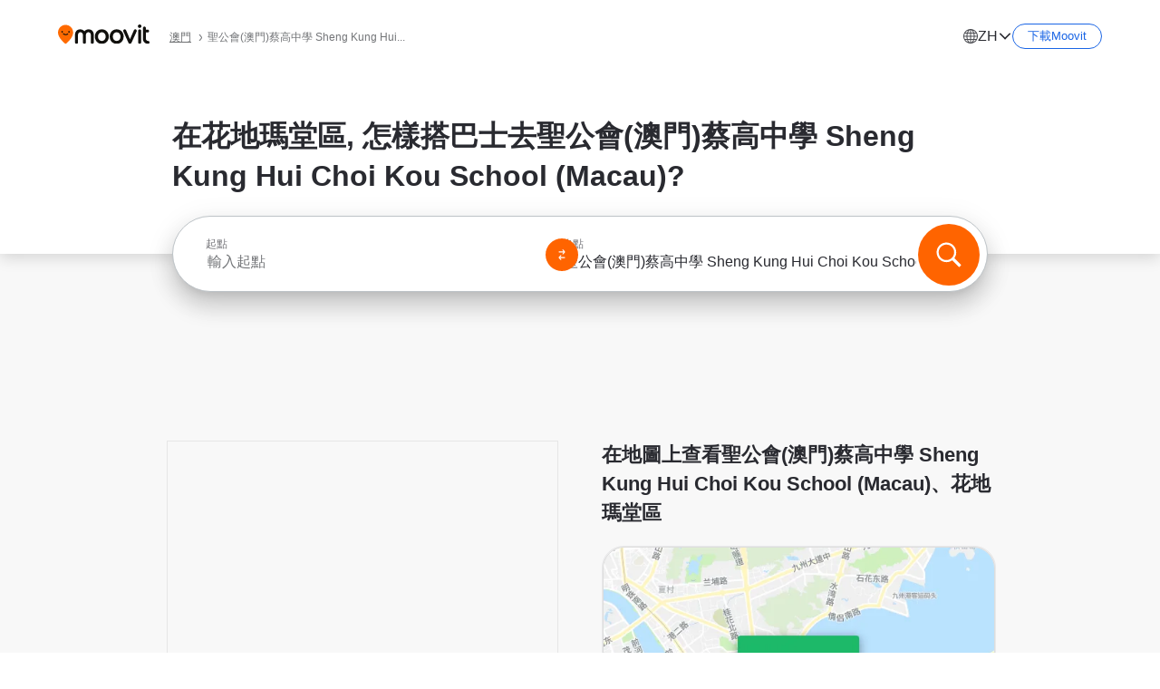

--- FILE ---
content_type: application/javascript
request_url: https://qpzrpqq5gx7fffedb.ay.delivery/floorPrice/qpZRpQQ5gX7FFFedb/js/floorPrice/linreg.min.js
body_size: 121579
content:
window.assertive=window.assertive||{};window.assertive.floorPriceVersion='_5Fri_5';window.assertive.x771977720=(function(){var a=(function(){var a=[["(?<!motorola )Edge[ /](\\d+[\\.\\d]+)","Microsoft Edge"],["EdgiOS[ /](\\d+[\\.\\d]+)","Microsoft Edge"],["EdgA[ /](\\d+[\\.\\d]+)","Microsoft Edge"],["Edg[ /](\\d+[\\.\\d]+)","Microsoft Edge"],[".*Servo.*Firefox(?:/(\\d+[\\.\\d]+))?","Firefox"],["(?!.*Opera[ /])Firefox(?:[ /](\\d+[\\.\\d]+))?","Firefox"],["(?:BonEcho|GranParadiso|Lorentz|Minefield|Namoroka|Shiretoko)[ /](\\d+[\\.\\d]+)","Firefox"],["CrMo(?:/(\\d+[\\.\\d]+))?","Chrome Mobile"],["Chrome(?:/(\\d+[\\.\\d]+))? Mobile","Chrome Mobile"],["Chrome(?!book)(?:/(\\d+[\\.\\d]+))?","Chrome"],["(?:(?:iPod|iPad|iPhone).+Version|MobileSafari)/(\\d+[\\.\\d]+)","Mobile Safari"],["(?:Version/(\\d+\\.[\\.\\d]+) .*)?Mobile.*Safari/","Mobile Safari"],["(?:iPod|(?<!Apple TV; U; CPU )iPhone|iPad)","Mobile Safari"],["Version/(\\d+\\.[\\.\\d]+) .*Safari/|(?:Safari|Safari(?:%20)?%E6%B5%8F%E8%A7%88%E5%99%A8)/?\\d+","Safari"]];for(var b=0;b<a.length;b++)try{a[b][0]=RegExp('(?:^|[^A-Z0-9\-_]|[^A-Z0-9\-]_|sprd-)(?:'+a[b][0]+')','i');}catch(c){a[b][0]={test:function(){return false;}};}return function(){var b="__OTHER__";for(var c=0;c<a.length;c++)if(a[c][0].test(navigator.userAgent)){b=a[c][1];break;}return b;};})();var b=(function(){var a=[["(?:Android API \\d+|\\d+/tclwebkit(?:\\d+[\\.\\d]*))","Android"],["Android Marshmallow","Android"],["(?:Podbean|Podimo)(?:.*)/Android|Rutube(?:TV)?BlackAndroid","Android"],["(?:Android OS|OMDroid)[ /](\\d+[\\.\\d]*)","Android"],["Pinterest for Android/.*; (\\d(?:[\\d\\.]*))\\)$","Android"],["Android; (\\d+[\\.\\d]*); Mobile;","Android"],["[ ]([\\d\\.]+)\\) AppleWebKit.*ROBLOX Android App","Android"],["(?:(?:Orca-)?(?<!like )Android|Adr|AOSP)[ /]?(?:[a-z]+ )?(\\d+[\\.\\d]*)","Android"],["(?:Allview_TX1_Quasar|Cosmote_My_mini_Tab) (\\d+[\\.\\d]*)","Android"],["Android ?(?:jelly bean|Kit Kat|S.O. Ginger Bread|The FireCyano|:) (\\d+[\\.\\d]*)","Android"],["(?:Orca-Android|FB4A).*FBSV/(\\d+[\\.\\d]*);","Android"],[" Adr |DDG-Android|(?<!like )Android|Silk-Accelerated=[a-z]{4,5}","Android"],["(?:TwitterAndroid).*[ /](?:[a-z]+ )?(\\d+[\\.\\d]*)","Android"],["BeyondPod|AntennaPod|Podkicker|DoggCatcher|Player FM|okhttp|Podcatcher Deluxe|Sonos/.+\\(ACR_|Linux x86_64; Quest","Android"],["Linux; diordnA[; ](\\d+[\\.\\d]*)","Android"],["^A/(\\d+[\\.\\d]*)/","Android"],["FBW.+FBSV/(\\d+[\\.\\d]*);","Windows"],["Windows.+OS: (\\d+[\\.\\d]*)","Windows"],["Windows; ?(\\d+[\\.\\d]*);","Windows"],["mingw32|winhttp","Windows"],["(?:Windows(?:-Update-Agent)?|Microsoft-(?:CryptoAPI|Delivery-Optimization|WebDAV-MiniRedir|WNS)|WINDOWS_64)/(\\d+\\.\\d+)","Windows"],["CYGWIN_NT-10.0|Windows NT 10.0|Windows 10","Windows"],["CYGWIN_NT-6.4|Windows NT 6.4|Windows 10|win10","Windows"],["CYGWIN_NT-6.3|Windows NT 6.3|Windows 8.1","Windows"],["CYGWIN_NT-6.2|Windows NT 6.2|Windows 8","Windows"],["CYGWIN_NT-6.1|Windows NT 6.1|Windows 7|win7|Windows \\(6.1","Windows"],["CYGWIN_NT-6.0|Windows NT 6.0|Windows Vista","Windows"],["CYGWIN_NT-5.2|Windows NT 5.2|Windows Server 2003 / XP x64","Windows"],["CYGWIN_NT-5.1|Windows NT 5.1|Windows XP","Windows"],["CYGWIN_NT-5.0|Windows NT 5.0|Windows 2000","Windows"],["CYGWIN_NT-4.0|Windows NT 4.0|WinNT|Windows NT","Windows"],["CYGWIN_ME-4.90|Win 9x 4.90|Windows ME","Windows"],["CYGWIN_98-4.10|Win98|Windows 98","Windows"],["CYGWIN_95-4.0|Win32|Win95|Windows 95|Windows_95","Windows"],["Windows 3.1","Windows"],["Windows|.+win32|Win64|MSDW|HandBrake Win Upd|Microsoft BITS|ms-office; MSOffice","Windows"],["OS/Microsoft_Windows_NT_(\\d+\\.\\d+)","Windows"],["iPad/([89]|1[012]).(\\d+[\\.\\d]*)","iOS"],["^(?:iPad|iPhone)(?:\\d+[\\,\\d]*)[/_](\\d+[\\.\\d]+)","iOS"],["Pinterest for iOS/.*; (\\d(?:[\\d\\.]*))[)]$","iOS"],["iOS (\\d+[\\.\\d]+)\\)","iOS"],["(?:iPhone ?OS|iOS(?: Version)?)(?:/|; |,)(\\d+[\\.\\d]+)","iOS"],["^(?!com.apple.Safari.SearchHelper|Safari).*CFNetwork/.+ Darwin/(\\d+[\\.\\d]+)(?!.*(?:x86_64|i386|PowerMac|Power%20Macintosh))","iOS"],["(?:iPhone|iPod_touch)/(\\d+[\\.\\d]*) hw/","iOS"],["iOS(\\d+\\.\\d+\\.\\d+)","iOS"],["iOS(\\d+)\\.(\\d+)0","iOS"],["iPhone OS ([0-9]{1})([0-9]{1})([0-9]{1})","iOS"],["(?:CPU OS|iPh(?:one)?[ _]OS|iPhone.+ OS|iOS)[ _/](\\d+(?:[_\\.]\\d+)*)","iOS"],["FBMD/iPhone;.*FBSV/ ?(\\d+[\\.\\d]+);","iOS"],["(?:FBIOS|Messenger(?:Lite)?ForiOS).*FBSV/ ?(\\d+[\\.\\d]*);","iOS"],["iPhone OS,([\\d\\.]+).+(?:iPhone|iPod)","iOS"],["iPad.+; (\\d+[\\.\\d]+);","iOS"],["iPhone.+; Version (\\d+[\\.\\d]+)","iOS"],["OS=iOS;OSVer=(\\d+[\\.\\d]+);","iOS"],["os=Apple-iOS.+osversion=(\\d+[\\.\\d]+)/","iOS"],["(?:Apple-)?(?<!like )(?:iPhone|iPad|iPod)(?:.*Mac OS X.*Version/(\\d+\\.\\d+)|; Opera)?","iOS"],["dv\\(iPh.+ov\\((\\d+(?:[_\\.]\\d+)*)\\);","iOS"],["(?:Podcasts/(?:[\\d\\.]+)|Instacast(?:HD)?/(?:\\d\\.[\\d\\.abc]+)|Pocket Casts, iOS|\\(iOS\\)|iOS; Opera|Overcast|Castro|Podcat|iCatcher|RSSRadio/|MobileSafari/)(?!.*x86_64)","iOS"],["iTunes-(AppleTV|iPod|iPad|iPhone)/(?:[\\d\\.]+)","iOS"],["iOS/Version ([\\d\\.]+)","iOS"],["Sonos/.+\\(ICRU_","iOS"],["CaptiveNetworkSupport|AirPlay","iOS"],["(?:CFNetwork|StudioDisplay)/.+Darwin(?:/|; )(?:[\\d\\.]+).+(?:x86_64|i386|Power%20Macintosh)|(?:x86_64-apple-)?darwin(?:[\\d\\.]+)|PowerMac|com.apple.Safari.SearchHelper|^Safari","Mac"],["Macintosh;Mac OS X \\((\\d+[\\.\\d]+)\\);","Mac"],["Mac[ +]OS[ +]?X(?:[ /,](?:Version )?(\\d+(?:[_\\.]\\d+)+))?","Mac"],["Mac (?:OS/)?(\\d+(?:[_\\.]\\d+)+)","Mac"],["(?:macOS[ /,]|Mac-)(\\d+[\\.\\d]+)","Mac"],["Macintosh; OS X (\\d+[\\.\\d]+)","Mac"],["Darwin|Macintosh|Mac_PowerPC|PPC|Mac PowerPC|iMac|MacBook|macOS|AppleExchangeWebServices|com.apple.trustd|Sonos/.+\\(MDCR_","Mac"],["Linux/(\\d+[\\.\\d]+)","GNU/Linux"],["Linux(?:OS)?[^a-z]|Cinnamon/(?:\\d+[\\.\\d]+)|.+(?:pc|unknown)-linux-gnu","GNU/Linux"]];for(var b=0;b<a.length;b++)try{a[b][0]=RegExp('(?:^|[^A-Z0-9\-_]|[^A-Z0-9\-]_|sprd-)(?:'+a[b][0]+')','i');}catch(c){a[b][0]={test:function(){return false;}};}return function(){var b="__OTHER__";for(var c=0;c<a.length;c++)if(a[c][0].test(navigator.userAgent)){b=a[c][1];break;}return b;};})();function c(){try{if(window.top.location.href)return window.top.location;}catch(a){}return window.location;}return function(c){function d(a){var b=String(a);var c=0,d=b.length,e=0;if(d>0)while(e<d)c=(c<<5)-c+b.charCodeAt(e++)|0;return("x"+c).replace('-','_');}Object.keys(c).forEach(function(a){c[d(a)]=c[a];});function e(a){var b=c.x_1117847891;if(b==null)return undefined;var d=b[a];if(d==0||d==null||Number.isNaN(Number(d)))return undefined;return d;}return{"x_173873537":a(),"x_1182845946":b(),"x3208676":Math.round(new Date().getUTCHours()),"x_899454023":c.x_899454023,"x_2076227591":(function(){try{return Intl.DateTimeFormat().resolvedOptions().timeZone||'';}catch(a){return '';}})(),"x145196172":e(0),"x145196173":e(1),"x145196174":e(2),"x145196175":e(3),"x145196176":e(4),"x1648099346":c.x1648099346,"x_461637081":c.x_461637081,"x_677755891":c.x_677755891,"x1062246621":c.x1062246621,"x_1293530702":c.x_1293530702};};})();window.assertive.x1310419175=(function(){function a(a){var b;if(a[9]>6.94)if(a[9]>12.315000000000003)b=1.4137606710604016;else b=0.8169389086741219;else if(a[9]>1.0250000000000001)if(a[9]>2.3150000000000004)if(a[9]>3.9550000000000005)b=0.595995133715555;else b=0.4867983092001985;else if(a[9]>1.5350000000000004)if(a[4]>0.09277460000000001)b=0.4256088738373267;else b=0.3199151782260486;else if(a[9]>1.2550000000000001)b=0.39170889907093526;else if(a[13]>339.50000000000006)b=0.31725834377054224;else b=0.3740344172292028;else if(a[3]>1.91536385)if(a[4]>0.72208185)if(a[9]>0.015000000000000001)if(a[10]>628.5000000000001)b=0.3095642119671531;else b=0.35696148531081684;else b=1.256040826952234;else if(a[4]>0.34942110000000004)if(a[9]>0.015000000000000001)b=0.3474659347619161;else b=0.5118490909547195;else if(a[4]>0.29364665000000006)b=0.39510400775504073;else b=0.34416584479404577;else if(a[4]>0.5708985000000001)if(a[13]>6.500000000000001)if(a[9]>0.5050000000000001)b=0.35018982136685856;else b=0.31861714482499964;else if(a[3]>0.3301712500000001)b=0.40446876667523407;else b=0.3536943016404345;else if(a[9]>0.29500000000000004)if(a[9]>0.5550000000000002)b=0.3427298112019872;else b=0.3205130024078921;else if(a[13]>10.500000000000002)b=0.2949017206950845;else b=0.3069525017574698;var c;if(a[9]>6.94)if(a[9]>11.170000000000003)c=0.9945803175534743;else c=0.4297465500449866;else if(a[9]>1.0250000000000001)if(a[9]>2.345)if(a[9]>3.9550000000000005)c=0.262543359539403;else c=0.1615221687023486;else if(a[9]>1.5950000000000004)if(a[13]>666.5000000000001)c=0.0031201057122132486;else c=0.1072537618513744;else if(a[9]>1.2550000000000001)if(a[13]>593.5000000000001)c=0.0027602806932679035;else c=0.07461179103487392;else if(a[4]>0.34327690000000005)c=0.06163497665408176;else c=0.04556335001889142;else if(a[3]>1.91536385)if(a[4]>0.6254487000000001)if(a[9]>0.015000000000000001)if(a[10]>628.5000000000001)c=-0.0028655086158064116;else c=0.04402716149627299;else c=0.8675150468250036;else if(a[4]>0.29364665000000006)if(a[9]>0.015000000000000001)c=0.0296383613130951;else c=0.1574299614907941;else if(a[13]>21.500000000000004)c=0.007529588198291546;else c=0.03709713587383654;else if(a[4]>0.5708985000000001)if(a[13]>10.500000000000002)if(a[9]>0.41500000000000004)c=0.02949870476660768;else c=-0.000366397801131906;else if(a[4]>1.2489422000000003)c=0.08376768875508032;else c=0.039880508346420464;else if(a[9]>0.26500000000000007)if(a[9]>0.49500000000000005)c=0.025647910947879483;else c=0.0048741755752639065;else if(a[13]>10.500000000000002)c=-0.016411512287736536;else c=-0.0052158716314959904;var d;if(a[9]>7.54)if(a[9]>13.455000000000002)d=0.9902867711208968;else d=0.47408448630206124;else if(a[9]>1.1250000000000002)if(a[9]>2.9150000000000005)if(a[9]>4.705000000000001)d=0.28104597120430935;else d=0.176064877897109;else if(a[9]>1.715)if(a[4]>0.09277460000000001)if(a[13]>629.5000000000001)d=0.003377053373493254;else d=0.11270236194254685;else d=0.006723244670981322;else if(a[4]>0.44873680000000005)if(a[13]>314.50000000000006)d=0.0064296040527130425;else d=0.07548338060813177;else d=0.056881276141844274;else if(a[3]>1.91536385)if(a[4]>0.72208185)if(a[9]>0.015000000000000001)if(a[13]>629.5000000000001)d=-0.002825723096687275;else d=0.04676487398794157;else d=0.816541755769858;else if(a[4]>0.34942110000000004)if(a[9]>0.015000000000000001)d=0.03440417883655591;else d=0.17295745047405778;else if(a[13]>15.500000000000002)d=0.012230709071965322;else d=0.04306451660895551;else if(a[4]>0.5708985000000001)if(a[13]>6.500000000000001)if(a[9]>0.6050000000000001)d=0.03906445992383352;else d=0.006108314638004744;else if(a[3]>0.3301712500000001)d=0.08033313826088621;else d=0.03371558498900085;else if(a[9]>0.34500000000000003)if(a[9]>0.6650000000000001)d=0.03191939167698856;else d=0.010920177427965113;else if(a[13]>9.500000000000002)d=-0.014427593554346385;else d=-0.0040406243470704215;var e;if(a[9]>7.54)if(a[9]>13.455000000000002)e=0.9241657208289045;else e=0.4421746680786856;else if(a[9]>1.0250000000000001)if(a[9]>2.9150000000000005)if(a[9]>4.705000000000001)e=0.2611950414782502;else e=0.16258428428190422;else if(a[9]>1.715)if(a[9]>2.0650000000000004)e=0.11460631899662152;else e=0.08624385109328232;else if(a[9]>1.3550000000000002)if(a[13]>368.50000000000006)e=0.0027430938099747273;else e=0.06933651008796558;else if(a[4]>0.34327690000000005)e=0.05532875660161672;else e=0.040600905609361755;else if(a[3]>1.91536385)if(a[4]>0.72208185)if(a[7]>0.025000000000000005)if(a[9]>0.12500000000000003)e=0.009216822572864849;else e=-0.003729028484734501;else if(a[14]>5.500000000000001)e=0.020682618337005007;else e=0.7596660424998856;else if(a[4]>0.34942110000000004)if(a[14]>3.5000000000000004)e=0.028502668520682548;else e=0.16107464900879534;else if(a[9]>0.015000000000000001)e=0.006398123858363934;else e=0.03843320901276002;else if(a[4]>0.9520092000000001)if(a[9]>0.015000000000000001)if(a[9]>0.38500000000000006)e=0.02875935019893996;else e=-0.004576544332106823;else if(a[3]>0.36863940000000006)e=0.09219189744354368;else e=0.04627584547558473;else if(a[9]>0.20500000000000004)if(a[9]>0.465)e=0.021120639163345816;else e=0.002505322070292553;else if(a[13]>11.500000000000002)e=-0.014625533693177631;else e=-0.0043763013755975;var f;if(a[9]>6.575000000000001)if(a[9]>12.315000000000003)f=0.8364449256667337;else f=0.3727767553985284;else if(a[9]>0.9550000000000001)if(a[9]>2.1850000000000005)if(a[9]>3.2250000000000005)f=0.1822428485139098;else f=0.11283544910523162;else if(a[9]>1.3550000000000002)if(a[4]>0.44873680000000005)if(a[13]>368.50000000000006)f=0.005779302544743247;else f=0.08133396822332048;else if(a[13]>286.50000000000006)f=0.0019907853321999495;else f=0.06091081957837154;else if(a[4]>0.34327690000000005)if(a[13]>281.50000000000006)f=0.0052009935580194;else f=0.05001369321929342;else if(a[13]>564.5000000000001)f=0.0007505541984510865;else f=0.03664675315311033;else if(a[3]>1.91536385)if(a[4]>0.6254487000000001)if(a[7]>0.025000000000000005)if(a[8]>0.115)f=0.010085085391998292;else f=-0.0035059665263861336;else if(a[14]>5.500000000000001)f=0.022137024565799836;else f=0.6988055562564837;else if(a[4]>0.29364665000000006)if(a[9]>0.015000000000000001)f=0.02469160943200217;else f=0.12808229747717967;else if(a[13]>21.500000000000004)f=0.004300314143835047;else f=0.02831326923915608;else if(a[4]>0.4550135)if(a[13]>11.500000000000002)if(a[9]>0.43500000000000005)f=0.02174528694022429;else f=-0.0019157758958980155;else if(a[0]>0.3114070500000001)f=0.05839044519823383;else f=0.01800983133368952;else if(a[9]>0.19500000000000003)if(a[9]>0.43500000000000005)f=0.016885668843575823;else f=0.0013527007637892602;else if(a[13]>6.500000000000001)f=-0.012856806207238437;else f=-0.002472082414416769;var g;if(a[9]>8.100000000000001)if(a[9]>14.930000000000001)g=0.845309103197735;else g=0.41613518800172544;else if(a[9]>1.155)if(a[9]>3.055)if(a[9]>4.705000000000001)if(a[13]>2.5000000000000004)g=0.23640400414156623;else g=0.012521513756255659;else g=0.14055011688819516;else if(a[9]>1.8950000000000002)if(a[4]>0.09277460000000001)g=0.09551603201776346;else g=0.0029156109689547492;else if(a[4]>0.8409663000000002)g=0.06403962469702824;else if(a[14]>73.50000000000001)g=0.0010707515701651575;else g=0.048027930480492635;else if(a[3]>1.91536385)if(a[4]>0.72208185)if(a[7]>0.025000000000000005)if(a[9]>0.24500000000000002)g=0.015567529452033341;else g=-0.0038310927794783156;else if(a[14]>5.500000000000001)g=0.02042887293354229;else g=0.6573339539900667;else if(a[4]>0.34942110000000004)if(a[13]>22.500000000000004)g=0.03249734861078541;else g=0.14129080361628218;else if(a[4]>0.29364665000000006)g=0.05695554149065525;else g=0.02065252915564107;else if(a[4]>0.9520092000000001)if(a[9]>0.015000000000000001)if(a[9]>0.45500000000000007)g=0.029257217633434682;else g=-0.002611168028868355;else if(a[3]>0.36863940000000006)g=0.08139307369762992;else g=0.04007992963571267;else if(a[9]>0.3350000000000001)if(a[9]>0.7250000000000001)g=0.0283703702005662;else g=0.009097517763151633;else if(a[13]>13.500000000000002)g=-0.01187964911394367;else g=-0.003619972345736567;var h;if(a[9]>8.100000000000001)if(a[9]>16.500000000000004)h=0.8210459332059448;else h=0.4081003220491129;else if(a[9]>0.9550000000000001)if(a[9]>2.8750000000000004)if(a[9]>4.705000000000001)if(a[13]>2.5000000000000004)h=0.21956388550268494;else h=0.012398495027544903;else if(a[13]>3.5000000000000004)h=0.12837876464111472;else h=0.02940774080022281;else if(a[9]>1.6250000000000002)if(a[4]>0.27950530000000007)if(a[9]>2.1450000000000005)h=0.09692560262151606;else h=0.07173736893727888;else h=0.052806528243593304;else if(a[8]>1.3450000000000004)h=0.05556906327448382;else if(a[4]>0.3768569000000001)h=0.04359789144045546;else h=0.03132866402802518;else if(a[3]>1.91536385)if(a[4]>0.72208185)if(a[7]>0.025000000000000005)if(a[9]>0.12500000000000003)h=0.009082211382292513;else h=-0.0036029082853920986;else if(a[9]>0.2850000000000001)h=0.01530142563022673;else h=0.6109012018380391;else if(a[4]>0.34942110000000004)if(a[5]>0.015000000000000001)h=-0.0009340607225894929;else h=0.12713983078022184;else if(a[9]>0.015000000000000001)h=0.002192550512411924;else h=0.03055657664260537;else if(a[4]>0.8804168500000001)if(a[9]>0.015000000000000001)if(a[9]>0.2750000000000001)h=0.01746761251215823;else h=-0.008698830585375938;else if(a[4]>1.2489422000000003)h=0.06310178679750836;else h=0.028180417981150223;else if(a[9]>0.17500000000000002)if(a[9]>0.48500000000000004)h=0.016054882969811574;else h=0.0016425624108037727;else if(a[13]>6.500000000000001)h=-0.011196986606526148;else h=-0.0016348594934814471;var i;if(a[9]>7.54)if(a[9]>14.930000000000001)if(a[13]>4.500000000000001)i=0.7559574042286373;else i=0.03877803136137007;else i=0.3529046220208496;else if(a[9]>0.8250000000000001)if(a[9]>2.1850000000000005)if(a[9]>4.175000000000001)i=0.18138816926273937;else if(a[4]>0.0865241)i=0.09814788305760389;else i=-0.00023418098036199808;else if(a[9]>1.3550000000000002)if(a[4]>0.5358091500000001)if(a[13]>368.50000000000006)i=0.004162961171563195;else i=0.0650602460070024;else if(a[8]>1.0050000000000001)i=0.054000929686438215;else i=0.038224678406758576;else if(a[4]>0.34327690000000005)if(a[13]>11.500000000000002)i=0.03372450191318354;else i=0.04910234276435222;else if(a[8]>1.0150000000000003)i=0.0336531172792771;else i=0.02272132981906672;else if(a[3]>1.91536385)if(a[4]>0.6254487000000001)if(a[9]>0.015000000000000001)if(a[9]>0.10500000000000002)i=0.030943385713290625;else i=-0.0038671205340132203;else i=0.5621500537208257;else if(a[4]>0.29364665000000006)if(a[9]>0.015000000000000001)i=0.015453563038060683;else i=0.10392649354485263;else if(a[13]>21.500000000000004)i=0.00023376368713366415;else i=0.022306124796028552;else if(a[4]>0.4550135)if(a[9]>0.015000000000000001)if(a[9]>0.22500000000000003)i=0.012035802202021805;else i=-0.00991737526167658;else if(a[4]>1.2489422000000003)i=0.05813513578662884;else i=0.02398880782929961;else if(a[9]>0.15500000000000003)if(a[9]>0.42500000000000004)i=0.01105918914603203;else i=0.0003893645956275762;else if(a[13]>14.500000000000002)i=-0.011688438524297231;else i=-0.004383415146044777;var j;if(a[9]>8.100000000000001)if(a[9]>18.915000000000003)j=0.7615117074622701;else if(a[13]>3.5000000000000004)j=0.3761289539785071;else if(a[13]>2.5000000000000004)j=-0.0034863070584833624;else j=0.03571399074740115;else if(a[9]>1.1250000000000002)if(a[9]>3.055)if(a[9]>4.705000000000001)if(a[13]>4.500000000000001)j=0.19317549303182374;else j=0.028236974206587457;else if(a[13]>3.5000000000000004)j=0.11317454563603618;else j=0.021091031545274364;else if(a[9]>1.8950000000000002)if(a[4]>0.38608495000000004)j=0.08325145318266436;else j=0.05748914504565139;else if(a[4]>0.8409663000000002)if(a[3]>0.23472295)j=0.05407287385779935;else j=0.03649506140441327;else if(a[8]>1.3450000000000004)j=0.04441573133332392;else j=0.03189210483905762;else if(a[3]>1.91536385)if(a[4]>0.72208185)if(a[7]>0.025000000000000005)if(a[9]>0.22500000000000003)j=0.012830907605588436;else j=-0.003972928553737101;else if(a[14]>5.500000000000001)j=0.017367398003461185;else j=0.5293265888064443;else if(a[4]>0.34942110000000004)if(a[13]>22.500000000000004)j=0.024335478076032507;else j=0.11465488298569348;else if(a[4]>0.19256560000000003)j=0.03513898769910708;else j=0.0118898833877378;else if(a[4]>0.9520092000000001)if(a[13]>11.500000000000002)if(a[9]>0.6250000000000001)j=0.025134505286037893;else j=0.0009898859300460764;else if(a[3]>0.36863940000000006)j=0.06374691007757396;else j=0.02803040355455669;else if(a[9]>0.23500000000000001)if(a[9]>0.6350000000000001)j=0.020066548531418333;else j=0.004057782965781291;else if(a[4]>0.2312275)j=-0.0025311227783478803;else j=-0.010079265296258116;var k;if(a[9]>8.100000000000001)if(a[9]>18.915000000000003)k=0.7169820333083115;else k=0.3458263190385915;else if(a[9]>0.8950000000000001)if(a[9]>2.6550000000000007)if(a[9]>4.555000000000001)if(a[13]>5.500000000000001)if(a[13]>296.50000000000006)k=0.0080144478815486;else k=0.17925824155358547;else k=0.03521778417944908;else if(a[4]>0.09511605000000002)k=0.0955953029626404;else k=0.002576665834007618;else if(a[9]>1.6250000000000002)if(a[4]>0.27950530000000007)if(a[3]>0.3301712500000001)k=0.07066002448903755;else k=0.05059406637714055;else if(a[13]>4.500000000000001)k=0.039569110635114424;else k=0.005224368916137419;else if(a[8]>1.3450000000000004)k=0.04417957566407968;else if(a[14]>2.5000000000000004)k=0.02449498235464043;else k=0.03436854250067044;else if(a[3]>1.91536385)if(a[4]>0.72208185)if(a[7]>0.025000000000000005)if(a[9]>0.12500000000000003)k=0.00882163759518264;else k=-0.0037494266534051973;else if(a[9]>0.015000000000000001)k=0.021118306408430872;else k=0.49287065668344054;else if(a[4]>0.34942110000000004)if(a[13]>33.50000000000001)k=0.01261602509555633;else k=0.10538038631924533;else if(a[9]>0.015000000000000001)k=-0.0011753082226941037;else k=0.024343249953096332;else if(a[4]>0.3654062500000001)if(a[13]>11.500000000000002)if(a[9]>0.34500000000000003)k=0.010451255663709412;else k=-0.0047858814229235205;else if(a[0]>0.3114070500000001)k=0.03685363143279653;else k=0.002922322934187204;else if(a[9]>0.14500000000000005)if(a[8]>0.5050000000000001)k=0.012744407811522725;else k=0.0003656667300298383;else if(a[13]>7.500000000000001)k=-0.009810113584581543;else k=-0.003095108972866532;var l;if(a[9]>9.575000000000001)if(a[13]>4.500000000000001)if(a[9]>16.500000000000004)l=0.6557522771636828;else l=0.32732073133196615;else l=0.048718602462139174;else if(a[9]>1.2650000000000003)if(a[9]>3.595)if(a[9]>5.015000000000001)if(a[13]>1.5000000000000002)l=0.18263823034561685;else l=0.004504277261888018;else l=0.1052866350274866;else if(a[9]>1.965)if(a[4]>0.34327690000000005)l=0.07605786651247426;else if(a[8]>1.1050000000000002)l=0.0595827551924465;else l=0.033833295922402286;else if(a[4]>0.6123226)if(a[13]>13.500000000000002)l=0.03952812501522745;else l=0.05892829469956691;else if(a[13]>286.50000000000006)l=0.0008860851666942146;else l=0.03366557225182763;else if(a[3]>1.91536385)if(a[4]>0.6254487000000001)if(a[13]>158.50000000000003)if(a[5]>0.10500000000000002)l=0.0004768975172191858;else l=-0.0021255486413449994;else if(a[4]>0.9520092000000001)l=0.5099003325263943;else l=0.21370003962652903;else if(a[4]>0.29364665000000006)if(a[4]>0.39887975000000003)l=0.11006537213817649;else l=0.05095378669720714;else if(a[4]>0.17242390000000002)l=0.0040516672835889935;else l=0.02116623356275155;else if(a[4]>0.9520092000000001)if(a[13]>20.500000000000004)if(a[8]>0.6250000000000001)l=0.022030072217626876;else l=-0.0030917469708263328;else if(a[3]>0.21460670000000004)l=0.03923319341046394;else l=0.006664170050071237;else if(a[9]>0.2750000000000001)if(a[9]>0.6950000000000001)l=0.01935943655980968;else l=0.0047193477629102875;else if(a[4]>0.2312275)l=-0.001896197504290075;else l=-0.008562549151345534;var m;if(a[9]>9.575000000000001)if(a[9]>18.915000000000003)m=0.6381046719326566;else if(a[13]>5.500000000000001)m=0.3280004594237238;else m=0.025023775774499643;else if(a[9]>1.2550000000000001)if(a[9]>3.595)if(a[9]>5.205000000000001)if(a[13]>1.5000000000000002)m=0.17287761006073663;else m=0.00413110027462244;else if(a[13]>5.500000000000001)m=0.10283661256387111;else m=0.0257187267696111;else if(a[9]>2.0650000000000004)if(a[4]>0.27357035)m=0.07077700793203066;else if(a[4]>0.09277460000000001)m=0.04136992624321733;else m=-0.0005741107876484211;else if(a[4]>1.0677448)if(a[13]>253.50000000000003)m=0.001154002088528031;else m=0.046770921980421994;else if(a[3]>0.22937880000000002)m=0.03506718942115471;else m=0.020068890608647586;else if(a[3]>1.91536385)if(a[4]>0.72208185)if(a[7]>0.025000000000000005)if(a[9]>0.24500000000000002)m=0.013795574249879594;else m=-0.004474441017235182;else if(a[14]>5.500000000000001)m=0.013675152211922866;else m=0.4285768937786419;else if(a[4]>0.29364665000000006)if(a[4]>0.39887975000000003)m=0.10753032072384672;else m=0.04729806312140832;else if(a[4]>0.17242390000000002)m=0.0037421242225398155;else m=0.019561675998058338;else if(a[4]>1.0096986500000003)if(a[13]>6.500000000000001)if(a[13]>40.50000000000001)m=-0.00019863933128242824;else m=0.01717925550168688;else if(a[3]>0.36863940000000006)m=0.06244468023264915;else m=0.025978604244555458;else if(a[9]>0.37500000000000006)if(a[9]>0.7750000000000001)m=0.019787355892248556;else m=0.0071581438783606755;else if(a[13]>6.500000000000001)m=-0.006849113229278097;else m=0.0009288994604048654;var n;if(a[9]>9.575000000000001)if(a[9]>18.915000000000003)if(a[13]>4.500000000000001)n=0.6100149378088318;else n=0.027819606708474907;else if(a[13]>5.500000000000001)n=0.30610719483467114;else n=0.024557859635414063;else if(a[9]>1.2650000000000003)if(a[9]>3.2250000000000005)if(a[9]>5.015000000000001)if(a[13]>1.5000000000000002)n=0.1577791111347944;else n=0.004446350882142227;else if(a[13]>2.5000000000000004)n=0.08807345140008302;else n=0.009702215611934661;else if(a[8]>2.2550000000000003)n=0.06653332260363184;else if(a[3]>0.3301712500000001)if(a[9]>1.6250000000000002)n=0.051343212794504635;else n=0.03214014282179703;else if(a[8]>1.3450000000000004)n=0.035654303632317336;else n=0.021922238907031155;else if(a[3]>1.91536385)if(a[4]>0.6123226)if(a[9]>0.015000000000000001)if(a[9]>0.10500000000000002)n=0.03074158922126749;else n=-0.004312716593929365;else if(a[4]>0.9520092000000001)n=0.4528890515434654;else n=0.17861698629527134;else if(a[4]>0.29364665000000006)if(a[13]>22.500000000000004)n=0.011757973097789306;else n=0.07435611056255101;else if(a[4]>0.17242390000000002)n=0.003461981817445243;else n=0.018070906175480014;else if(a[4]>0.3654062500000001)if(a[13]>14.500000000000002)if(a[8]>0.5950000000000001)n=0.01858170162083794;else n=-0.003734419840676109;else if(a[0]>0.3114070500000001)n=0.02978980586174226;else n=0.0019722325182975264;else if(a[9]>0.13500000000000004)if(a[8]>0.8750000000000001)n=0.022350208781480158;else n=0.001459118707303133;else if(a[13]>16.500000000000004)n=-0.008916512583743893;else n=-0.003817006935000277;var o;if(a[9]>9.575000000000001)if(a[9]>18.915000000000003)if(a[13]>4.500000000000001)o=0.5747320681610871;else o=0.02760509462600731;else if(a[13]>5.500000000000001)o=0.2856752609491849;else o=0.024100619045364886;else if(a[9]>0.8250000000000001)if(a[9]>3.055)if(a[9]>5.205000000000001)o=0.14890562729077825;else if(a[4]>0.21520015000000003)o=0.08407709963959745;else if(a[13]>6.500000000000001)o=0.04425646631292019;else o=-0.0039126984618958974;else if(a[9]>1.715)if(a[4]>0.38608495000000004)if(a[3]>0.19849960000000003)o=0.05534419907916215;else o=0.02285632136410163;else if(a[8]>1.0750000000000004)o=0.0443004809037782;else o=0.024029599260006633;else if(a[8]>2.2950000000000004)o=0.0554028274214797;else if(a[4]>0.3768569000000001)o=0.027024102899344375;else o=0.01749433761120463;else if(a[3]>1.91536385)if(a[4]>0.6123226)if(a[7]>0.025000000000000005)o=0.0023960401892347515;else if(a[4]>0.9520092000000001)o=0.4205534026552649;else o=0.16868968123977482;else if(a[4]>0.34942110000000004)if(a[4]>0.5086962500000001)o=-0.006834636442589037;else o=0.07675322295446209;else if(a[13]>15.500000000000002)o=-0.0021556219267533003;else o=0.019500373481746814;else if(a[4]>0.2398587)if(a[13]>10.500000000000002)if(a[9]>0.22500000000000003)o=0.003942918232070022;else o=-0.005441794671508626;else if(a[0]>0.3114070500000001)o=0.021168987093614474;else o=-0.0022463027007059468;else if(a[9]>0.10500000000000002)if(a[8]>0.45500000000000007)o=0.006594641448829604;else o=-0.0016033138704464175;else if(a[3]>0.24007640000000005)o=-0.006023694010992091;else o=-0.009571665843208808;var p;if(a[9]>10.245000000000003)if(a[13]>6.500000000000001)p=0.4301483954964316;else p=0.06357568866764474;else if(a[3]>1.91536385)if(a[4]>0.6123226)if(a[13]>339.50000000000006)if(a[10]>628.5000000000001)p=-0.0026847663825536887;else p=0.011336675413952368;else p=0.339858331988519;else if(a[4]>0.34942110000000004)if(a[4]>0.39887975000000003)if(a[4]>0.5086962500000001)p=-0.004093748380740484;else p=0.09669142068482259;else if(a[4]>0.3654062500000001)p=0.014791828867752089;else p=0.07150447034302697;else if(a[4]>0.19256560000000003)if(a[7]>0.015000000000000001)p=0.002888317923975189;else p=0.03141801983780253;else if(a[4]>0.17242390000000002)p=-0.017044527114658214;else p=0.01615416471852986;else if(a[9]>0.8250000000000001)if(a[9]>2.5450000000000004)if(a[8]>3.9750000000000005)if(a[13]>3.5000000000000004)p=0.11988221030275177;else p=0.0014235606231308509;else if(a[14]>3.5000000000000004)p=0.042622889947780504;else p=0.07264229059164763;else if(a[8]>1.8150000000000002)if(a[13]>6.500000000000001)p=0.04171150423440691;else p=0.07185663451861343;else if(a[13]>13.500000000000002)p=0.017753380952416825;else p=0.029333029498055274;else if(a[4]>1.2489422000000003)if(a[9]>0.015000000000000001)if(a[9]>0.17500000000000002)p=0.010822437193804064;else p=-0.011300926294877767;else if(a[3]>0.36863940000000006)p=0.06879904272427956;else p=0.028722616946182257;else if(a[4]>0.19401535000000003)if(a[13]>13.500000000000002)p=-0.004059538364889258;else p=0.007967291106773064;else if(a[9]>0.09500000000000001)p=-0.001245305076474249;else p=-0.007476626141912474;var q;if(a[9]>6.575000000000001)if(a[9]>18.915000000000003)q=0.5105569940361742;else if(a[4]>0.35616995000000007)q=0.25300372633577395;else if(a[13]>5.500000000000001)if(a[13]>75.50000000000001)q=0.00004767424798425223;else q=0.09751584266874497;else q=-0.0036314299097404386;else if(a[3]>1.91536385)if(a[4]>0.72208185)if(a[13]>97.50000000000001)q=0.01692867900764241;else if(a[4]>0.9520092000000001)if(a[14]>5.500000000000001)q=0.01612739954374533;else q=0.373489187368888;else q=0.14375768669820563;else if(a[4]>0.34942110000000004)if(a[4]>0.39887975000000003)q=0.08916552889843021;else if(a[4]>0.3654062500000001)q=0.013647820667660269;else q=0.0669176766313048;else if(a[4]>0.19256560000000003)if(a[13]>119.50000000000001)q=-0.003858105555875617;else q=0.02791444049256865;else if(a[4]>0.17242390000000002)q=-0.015903204580086365;else q=0.014672784683134144;else if(a[9]>0.7550000000000001)if(a[9]>2.1850000000000005)if(a[7]>3.0850000000000004)q=0.0855561648297088;else if(a[14]>3.5000000000000004)q=0.032909819677699674;else q=0.05803698215979965;else if(a[8]>1.5750000000000004)q=0.03650910796178508;else if(a[4]>0.3364805)q=0.021988716205764383;else q=0.011952535212046343;else if(a[4]>1.4443352500000002)if(a[9]>0.015000000000000001)if(a[9]>0.17500000000000002)q=0.009920402489835462;else q=-0.009320485534520521;else if(a[3]>0.3301712500000001)q=0.06288644972724872;else q=0.02629455356325286;else if(a[4]>0.19401535000000003)if(a[13]>7.500000000000001)q=-0.002772416991347984;else q=0.010641318859820005;else if(a[9]>0.085)q=-0.0015098378477251674;else q=-0.006962566634346126;var r;if(a[9]>10.245000000000003)if(a[9]>18.915000000000003)if(a[13]>4.500000000000001)r=0.48786544345876515;else r=0.02296518928315266;else if(a[13]>5.500000000000001)r=0.23220734815132626;else r=0.016360395775830493;else if(a[3]>1.91536385)if(a[4]>0.72208185)if(a[13]>302.50000000000006)r=0.007994509992342962;else if(a[0]>0.23565515)if(a[0]>0.37373550000000005)r=0.11927411582911074;else r=0.3297999710680356;else r=0.024880984045363763;else if(a[4]>0.35616995000000007)if(a[4]>0.44873680000000005)r=0.0958209581279527;else r=0.0470758966546501;else if(a[4]>0.19256560000000003)if(a[5]>0.015000000000000001)r=-0.0012761699915123034;else r=0.026716463331385137;else if(a[4]>0.17242390000000002)r=-0.014699468039033771;else r=0.013798556650249587;else if(a[9]>0.7750000000000001)if(a[9]>2.3750000000000004)if(a[8]>4.310000000000001)if(a[13]>3.5000000000000004)r=0.11098358515939398;else r=0.000007207879627292806;else if(a[14]>3.5000000000000004)r=0.03727099047551449;else r=0.059994674100939165;else if(a[8]>1.5950000000000004)if(a[13]>7.500000000000001)r=0.03138935480156042;else r=0.05837560566991107;else if(a[13]>11.500000000000002)r=0.013911967982976607;else r=0.025444077549143886;else if(a[4]>1.1924964000000002)if(a[9]>0.015000000000000001)if(a[9]>0.17500000000000002)r=0.008354931873435499;else r=-0.009964261074227397;else if(a[3]>0.23472295)r=0.045581312457452644;else r=0.00897354648449899;else if(a[4]>0.17242390000000002)if(a[13]>6.500000000000001)r=-0.0029447591154183905;else r=0.007390710064161915;else if(a[9]>0.07500000000000002)r=-0.0021623933813733963;else r=-0.0075519590323750935;var s;if(a[9]>10.245000000000003)if(a[9]>18.915000000000003)s=0.4532412882401804;else if(a[4]>0.26746895000000004)s=0.24429732409235447;else if(a[4]>0.2301293)s=-0.02134114204613694;else if(a[13]>5.500000000000001)s=0.04781358152908569;else s=-0.009581180460312788;else if(a[3]>1.91536385)if(a[4]>0.6254487000000001)if(a[13]>439.50000000000006)s=0.0026140948541442865;else if(a[4]>0.9520092000000001)if(a[2]>0.2692582500000001)s=0.3257198669698919;else s=0.031046010928921463;else if(a[0]>0.23565515)s=0.13604864919333637;else s=-0.0006374785676598549;else if(a[4]>0.29364665000000006)if(a[4]>0.39887975000000003)if(a[4]>0.4550135)s=0.001708362846970558;else s=0.0797602968025049;else if(a[4]>0.3654062500000001)s=0.01018058813049308;else s=0.04336518761996813;else s=0.007913409167655643;else if(a[9]>0.7250000000000001)if(a[8]>2.3850000000000002)if(a[8]>5.5200000000000005)if(a[13]>2.5000000000000004)s=0.11901799170458606;else s=-0.002150734057678983;else s=0.05367373386183068;else if(a[9]>1.5350000000000004)if(a[13]>13.500000000000002)s=0.020887569499085767;else s=0.046542953172839754;else if(a[4]>0.27950530000000007)s=0.01674700423313052;else s=0.007802673734567688;else if(a[4]>0.42605595000000007)if(a[9]>0.015000000000000001)if(a[9]>0.14500000000000005)s=0.004014784266381013;else s=-0.009398972561086882;else if(a[0]>0.3114070500000001)s=0.028449075677222827;else s=0.0025032842087001606;else if(a[9]>0.12500000000000003)if(a[13]>5.500000000000001)s=0.0005629168747625007;else s=0.012243502857459792;else if(a[10]>17.500000000000004)s=-0.0061702452980494085;else s=-0.0014890720803938352;var t;if(a[9]>10.245000000000003)if(a[9]>22.610000000000003)if(a[2]>0.29009330000000005)t=0.4720365471507635;else t=0.011035401406495466;else if(a[4]>0.26746895000000004)t=0.24727034794993008;else if(a[13]>6.500000000000001)if(a[4]>0.21684950000000003)t=-0.0099950351463385;else if(a[13]>65.50000000000001)t=-0.006941008817649887;else t=0.058989660530299935;else t=-0.017419099139879986;else if(a[3]>1.91536385)if(a[4]>0.6123226)if(a[13]>170.50000000000003)t=0.012408902396638711;else if(a[4]>0.9520092000000001)t=0.30071833718666563;else t=0.12518974793698665;else if(a[4]>0.35616995000000007)if(a[4]>0.5086962500000001)t=-0.005697909756785348;else t=0.060727093863746806;else if(a[4]>0.19256560000000003)t=0.020737268896323106;else if(a[4]>0.17242390000000002)t=-0.014215125853917545;else t=0.012146287469147803;else if(a[9]>1.0050000000000001)if(a[9]>3.2250000000000005)if(a[8]>3.9750000000000005)if(a[13]>3.5000000000000004)t=0.09375975413246422;else t=-0.002122556885420266;else if(a[11]>4.500000000000001)t=0.03389592663868718;else t=0.06686012034893216;else if(a[7]>1.8150000000000002)t=0.03956343463874137;else if(a[4]>1.0677448)t=0.027679387108789998;else t=0.01439397586175592;else if(a[4]>0.26218140000000006)if(a[13]>16.500000000000004)if(a[8]>0.29500000000000004)t=0.005863745705687083;else t=-0.004931641106138119;else if(a[0]>0.3114070500000001)t=0.014484453120375503;else t=-0.0028365977890320217;else if(a[9]>0.10500000000000002)if(a[8]>1.485)t=0.03124429896690487;else t=-0.00043115358070517826;else if(a[3]>0.24007640000000005)t=-0.0036089455961076;else t=-0.006870670361661879;var u;if(a[9]>10.245000000000003)if(a[9]>22.610000000000003)if(a[2]>0.29009330000000005)u=0.4481230894365054;else u=0.010975084053063244;else if(a[4]>0.31311905000000007)u=0.24253496954476716;else if(a[13]>5.500000000000001)if(a[13]>58.50000000000001)u=-0.004868628839709669;else u=0.0716983374031009;else u=-0.02453447296737582;else if(a[3]>1.91536385)if(a[4]>0.72208185)if(a[13]>114.50000000000001)u=0.01864951173389669;else if(a[0]>0.37373550000000005)u=0.08889945864959019;else if(a[0]>0.23565515)u=0.2751410115843708;else u=0.017167604776250348;else if(a[4]>0.35616995000000007)if(a[4]>0.44873680000000005)u=0.08131600281680836;else if(a[4]>0.3654062500000001)u=0.022303407742589085;else u=0.0629846141922349;else if(a[4]>0.19256560000000003)u=0.019178669397152532;else if(a[4]>0.17242390000000002)u=-0.01320054817885846;else u=0.011221961809071207;else if(a[9]>0.6350000000000001)if(a[8]>2.3850000000000002)if(a[8]>5.5200000000000005)u=0.10430824291092108;else u=0.04610491061675502;else if(a[9]>1.5350000000000004)if(a[13]>13.500000000000002)u=0.017032682596825596;else u=0.04075824605979267;else if(a[6]>0.9850000000000001)u=0.01915170265775188;else u=0.009731779729862196;else if(a[4]>1.4443352500000002)if(a[13]>18.500000000000004)if(a[13]>55.50000000000001)u=-0.005751198119622241;else u=0.00802956845869034;else if(a[3]>0.40689745000000005)u=0.06999539387967035;else u=0.025985792321393968;else if(a[3]>0.24007640000000005)if(a[13]>6.500000000000001)u=-0.0024157480109661474;else u=0.006789742697087434;else if(a[8]>0.13500000000000004)u=-0.00020923238742634015;else u=-0.005595897718826535;var v;if(a[9]>10.245000000000003)if(a[9]>22.610000000000003)if(a[14]>13.500000000000002)v=0.009262448527330271;else if(a[2]>0.29009330000000005)if(a[13]>6.500000000000001)v=0.45042077308961304;else v=0.02833867755429498;else v=0.010915095139734494;else if(a[4]>0.31311905000000007)v=0.22712178062394803;else if(a[13]>5.500000000000001)if(a[13]>58.50000000000001)v=-0.0048198000196117705;else v=0.06828782298410865;else v=-0.02428841252194897;else if(a[3]>1.91536385)if(a[4]>0.6123226)if(a[13]>593.5000000000001)v=-0.002210972331383306;else if(a[4]>0.9520092000000001)if(a[2]>0.2692582500000001)v=0.2674278044426943;else v=0.021820342905996343;else v=0.10555854823194398;else if(a[4]>0.29364665000000006)if(a[4]>0.44873680000000005)if(a[4]>0.4550135)v=-0.004412745309598518;else v=0.07864810909059154;else v=0.03157815884309634;else v=0.0060166532607876305;else if(a[8]>1.0150000000000003)if(a[8]>3.5350000000000006)if(a[8]>6.5200000000000005)if(a[13]>2.5000000000000004)v=0.12014354183428637;else v=0.0000167674564522919;else v=0.05623321555153307;else if(a[7]>1.8150000000000002)v=0.035349249603027134;else if(a[9]>2.0050000000000003)v=0.028171121096157603;else v=0.016390629076034655;else if(a[4]>1.0096986500000003)if(a[8]>0.015000000000000001)if(a[8]>0.30500000000000005)v=0.0065667186271703626;else v=-0.008440130033838134;else if(a[3]>0.21460670000000004)v=0.02896131537613083;else v=0.0016092083253026062;else if(a[9]>0.19500000000000003)if(a[13]>11.500000000000002)v=0.0013831045478253836;else v=0.010120905688969542;else if(a[3]>0.24007640000000005)v=-0.001061755485721783;else v=-0.005054091367315482;var w;if(a[9]>11.170000000000003)if(a[9]>22.610000000000003)if(a[14]>13.500000000000002)w=0.00920335050009511;else if(a[2]>0.29009330000000005)if(a[13]>6.500000000000001)w=0.42891681255231945;else w=0.02802597443262736;else w=0.01085543559945148;else if(a[4]>0.26746895000000004)w=0.2072856208805809;else if(a[4]>0.24982450000000003)w=-0.018281863535235744;else w=0.03963996166254567;else if(a[3]>1.91536385)if(a[4]>0.72208185)if(a[13]>170.50000000000003)w=0.0077780808676346895;else if(a[4]>0.9520092000000001)if(a[0]>0.37373550000000005)w=0.07508049109498846;else w=0.27078407705391366;else w=0.10094104290626964;else if(a[4]>0.35616995000000007)w=0.0506675518513566;else if(a[4]>0.18419985000000003)w=0.01666934275744594;else if(a[4]>0.17476885)w=-0.015714041680117974;else w=0.008912350244003464;else if(a[9]>0.6750000000000002)if(a[9]>2.9150000000000005)if(a[8]>5.5200000000000005)w=0.09561787640592959;else if(a[11]>1.5000000000000002)w=0.03382820629764289;else w=0.06423201698569563;else if(a[8]>1.735)if(a[13]>6.500000000000001)w=0.024032673067924053;else w=0.05489288533414245;else if(a[13]>11.500000000000002)w=0.008553615906206577;else w=0.018397681448996055;else if(a[4]>0.25375395000000006)if(a[13]>20.500000000000004)if(a[9]>0.10500000000000002)w=0.00022224006975691583;else w=-0.0062355445481998345;else if(a[0]>0.3114070500000001)w=0.011423329720438151;else w=-0.0029313218527225442;else if(a[9]>0.085)if(a[8]>1.4950000000000003)w=0.030303834075466916;else w=-0.0009146924106975099;else if(a[4]>0.15242555000000002)w=-0.0030465927904028255;else w=-0.006114757234774147;var x;if(a[9]>11.170000000000003)if(a[9]>22.610000000000003)if(a[14]>13.500000000000002)x=0.009144628969438236;else if(a[2]>0.29009330000000005)x=0.3958641409036713;else x=0.01079610130061274;else if(a[4]>0.26746895000000004)x=0.19413134292470258;else if(a[4]>0.21684950000000003)x=-0.017965672001952218;else x=0.0382526837509013;else if(a[3]>1.91536385)if(a[4]>0.6123226)if(a[4]>1.1252521000000002)if(a[2]>0.29009330000000005)if(a[6]>0.045000000000000005)x=0.006206219776300714;else x=0.28349744663832305;else x=0.02680215997621417;else if(a[13]>593.5000000000001)x=-0.002950833199550789;else if(a[0]>0.23565515)x=0.13807075803572544;else x=-0.007035149306490802;else if(a[4]>0.39887975000000003)if(a[4]>0.4550135)x=-0.005054960835406931;else x=0.059685145552025816;else if(a[4]>0.29364665000000006)if(a[4]>0.3654062500000001)x=-0.0004979307699185073;else x=0.033334583592481974;else x=0.005019701575251297;else if(a[8]>1.0850000000000002)if(a[8]>5.5200000000000005)x=0.10052235160331865;else if(a[8]>2.3850000000000002)if(a[7]>0.8350000000000001)x=0.0444832705482258;else x=0.02376529380244073;else if(a[13]>7.500000000000001)x=0.015676602417983635;else x=0.031199063510484754;else if(a[4]>1.2489422000000003)if(a[8]>0.015000000000000001)if(a[8]>0.30500000000000005)x=0.006885481917072059;else x=-0.008048738288945605;else if(a[3]>0.40689745000000005)x=0.06036180593119986;else x=0.021484527205891536;else if(a[9]>0.38500000000000006)if(a[13]>11.500000000000002)x=0.0033248101999167365;else x=0.013103801012018065;else if(a[3]>0.24007640000000005)x=-0.00030193541301436693;else x=-0.004111191573337461;var y;if(a[9]>6.12)if(a[9]>18.915000000000003)if(a[13]>6.500000000000001)y=0.3455915228688853;else if(a[11]>8.500000000000002)y=0.03710684408835315;else y=-0.0162242989054697;else if(a[4]>0.35616995000000007)y=0.15325214070710153;else if(a[13]>5.500000000000001)if(a[13]>75.50000000000001)y=-0.006086251325798581;else y=0.059197618928078156;else y=-0.011298057913334292;else if(a[3]>1.91536385)if(a[4]>0.9520092000000001)if(a[6]>0.025000000000000005)y=0.006632071061567827;else if(a[1]>0.28480420000000006)if(a[0]>0.37373550000000005)y=0.049829851497932884;else y=0.26353614277939835;else y=0.01460353126396521;else if(a[4]>0.44873680000000005)y=0.07589175355118671;else if(a[4]>0.29364665000000006)if(a[0]>0.23565515)y=0.026784427307453104;else y=-0.007295599365506401;else y=0.004446428185782662;else if(a[8]>0.6950000000000001)if(a[8]>2.5650000000000004)if(a[8]>6.5200000000000005)y=0.08901572972724334;else if(a[7]>1.8950000000000002)y=0.04531467119573922;else y=0.023977643343587655;else if(a[13]>6.500000000000001)if(a[5]>1.5750000000000004)y=0.022708091660314827;else y=0.009432322483300774;else if(a[3]>0.3301712500000001)y=0.03999959377822111;else y=0.010952424572896455;else if(a[4]>1.4443352500000002)if(a[8]>0.015000000000000001)if(a[8]>0.30500000000000005)y=0.004045532688628418;else y=-0.006413413728317517;else if(a[3]>0.3301712500000001)y=0.039761352587850865;else y=0.01592233166273928;else if(a[13]>21.500000000000004)if(a[8]>0.10500000000000002)y=-0.00039245594840949275;else y=-0.005227375236652886;else if(a[4]>0.20748490000000003)y=0.004731784449235933;else y=-0.002803158275453456;var z;if(a[9]>11.170000000000003)if(a[9]>22.610000000000003)if(a[12]>13.500000000000002)z=0.0025220476388931276;else if(a[14]>13.500000000000002)z=0.004131704770601713;else if(a[2]>0.29009330000000005)z=0.36997175236389007;else z=0.007238632451708071;else if(a[4]>0.31311905000000007)z=0.17949912558206255;else if(a[13]>5.500000000000001)if(a[13]>58.50000000000001)z=-0.009552564692982872;else z=0.056591864226492934;else z=-0.023003644256641028;else if(a[3]>1.91536385)if(a[4]>0.72208185)if(a[4]>1.1252521000000002)if(a[2]>0.29009330000000005)z=0.25261993416042916;else z=0.022762125980854035;else if(a[0]>0.23565515)if(a[13]>593.5000000000001)z=-0.003069477352265743;else z=0.12048351720943533;else z=-0.009112732924857658;else if(a[4]>0.39887975000000003)z=0.05102270904923551;else if(a[4]>0.18419985000000003)if(a[13]>11.500000000000002)z=0.0052815070894359885;else z=0.024318344383820946;else if(a[4]>0.17242390000000002)z=-0.012747281264878433;else z=0.00850511291483648;else if(a[8]>1.3450000000000004)if(a[8]>5.5200000000000005)z=0.08790860688355127;else if(a[7]>2.7550000000000003)z=0.039446443823891536;else if(a[4]>1.2539376500000003)z=0.025691881368489877;else z=0.015305542701184218;else if(a[4]>0.3654062500000001)if(a[13]>20.500000000000004)if(a[9]>0.13500000000000004)z=0.0018500528965106366;else z=-0.005712531054434736;else if(a[0]>0.3114070500000001)z=0.01713580587374767;else z=-0.0003169077037643798;else if(a[9]>0.16500000000000004)if(a[14]>1.5000000000000002)z=0.00018757440215995836;else z=0.0061474477658251345;else if(a[0]>0.3114070500000001)z=-0.0018909409124572322;else z=-0.005247477583840095;var A;if(a[9]>11.170000000000003)if(a[9]>22.610000000000003)if(a[12]>13.500000000000002)A=0.002509437561035156;else if(a[14]>13.500000000000002)A=0.004106277803274301;else if(a[2]>0.29009330000000005)A=0.35184600933973537;else A=0.0072007478731814945;else if(a[4]>0.31311905000000007)A=0.16846325332275877;else if(a[13]>5.500000000000001)if(a[13]>58.50000000000001)A=-0.009470685034147686;else A=0.05406481655734277;else A=-0.02279192906213721;else if(a[9]>1.905)if(a[9]>4.445000000000001)if(a[4]>0.35616995000000007)if(a[3]>0.3301712500000001)A=0.09523969589340352;else A=0.03327233785971388;else A=0.036153797123446636;else if(a[4]>0.34327690000000005)if(a[3]>0.3301712500000001)A=0.03328323189890511;else A=0.019100267735301702;else if(a[14]>1.5000000000000002)A=0.0050923031275493125;else if(a[13]>6.500000000000001)A=0.029059361694339664;else A=-0.005657195926463948;else if(a[3]>1.91536385)if(a[4]>0.9520092000000001)if(a[9]>0.025000000000000005)A=-0.0014682411299188538;else if(a[1]>0.28480420000000006)A=0.21406075529556318;else A=0.003038857079133755;else if(a[4]>0.44873680000000005)if(a[9]>0.015000000000000001)A=-0.003117547134802441;else A=0.06689177946522465;else if(a[13]>11.500000000000002)A=-0.00271258920197737;else A=0.013486842565665038;else if(a[8]>0.44500000000000006)if(a[8]>5.015000000000001)A=0.07482219314406527;else if(a[13]>6.500000000000001)A=0.0064545879501597325;else A=0.025279410240200428;else if(a[13]>22.500000000000004)if(a[9]>0.06500000000000002)A=-0.0013407722994386335;else A=-0.005092900640301541;else if(a[4]>0.26746895000000004)A=0.005317465168316394;else A=-0.0021270944063008545;var B;if(a[9]>11.170000000000003)if(a[9]>22.610000000000003)if(a[12]>13.500000000000002)B=0.002496890425682068;else if(a[14]>13.500000000000002)B=0.004081008192209097;else if(a[2]>0.29009330000000005)B=0.3346082808289109;else B=0.007163061753983067;else if(a[4]>0.26746895000000004)if(a[13]>6.500000000000001)B=0.15529170277087875;else B=0.007144840163225569;else if(a[4]>0.24982450000000003)B=-0.019240293131617014;else B=0.029580222164635107;else if(a[3]>1.91536385)if(a[4]>0.6123226)if(a[4]>1.1252521000000002)if(a[0]>0.37373550000000005)B=0.03310945533006804;else if(a[14]>5.500000000000001)B=0.0007494587631699462;else B=0.2389103107466839;else if(a[0]>0.23565515)if(a[13]>325.50000000000006)B=0.00013959004147968827;else B=0.10372058857831232;else B=-0.009821447218673817;else if(a[4]>0.35616995000000007)B=0.03520753369773587;else if(a[9]>0.7450000000000001)B=0.018420466708569592;else B=0.0031566294868563345;else if(a[8]>1.0450000000000002)if(a[7]>4.125000000000001)if(a[8]>6.5200000000000005)B=0.10394641437249734;else B=0.04656360021499651;else if(a[8]>2.5650000000000004)B=0.029731724870888324;else if(a[4]>1.2539376500000003)B=0.019013111720309894;else B=0.010375057103107358;else if(a[4]>1.4443352500000002)if(a[8]>0.015000000000000001)if(a[8]>0.31500000000000006)B=0.005270812426597763;else B=-0.0058494257017493315;else if(a[3]>0.40689745000000005)B=0.051608050849434844;else B=0.019050060239596597;else if(a[3]>0.24007640000000005)if(a[13]>3.5000000000000004)B=-0.0003524521150209586;else B=0.010752307595099786;else if(a[9]>0.115)B=-0.0004224218668617391;else B=-0.0038017261824240495;var C;if(a[9]>11.170000000000003)if(a[9]>22.610000000000003)if(a[13]>6.500000000000001)if(a[14]>13.500000000000002)C=0.006803858587346925;else C=0.3186954455007249;else if(a[2]>0.30928350000000004)C=0.03183330082311863;else C=-0.014834441667721597;else if(a[4]>0.31311905000000007)C=0.1489515475663112;else if(a[13]>5.500000000000001)if(a[13]>58.50000000000001)C=-0.009644795850451504;else C=0.04843485960871289;else C=-0.02273949335810006;else if(a[9]>1.7650000000000003)if(a[9]>4.175000000000001)if(a[4]>0.3768569000000001)C=0.07421471767539353;else if(a[13]>71.50000000000001)C=-0.008498046230474572;else C=0.03687285545291921;else if(a[13]>14.500000000000002)if(a[5]>1.985)C=0.02794443706210549;else C=0.007924875061192688;else if(a[4]>0.38608495000000004)if(a[3]>0.22937880000000002)C=0.03788148987302836;else C=0.006093715408432358;else C=0.014986964809852073;else if(a[3]>1.91536385)if(a[4]>0.9520092000000001)if(a[9]>0.025000000000000005)C=-0.002446313015010097;else if(a[0]>0.37373550000000005)C=0.02760323659687395;else C=0.19939687789707328;else if(a[4]>0.44873680000000005)if(a[2]>0.3154766500000001)C=0.009041488300001408;else C=0.06538753126019885;else if(a[13]>11.500000000000002)C=-0.0034577240320146857;else C=0.011824223930428882;else if(a[7]>0.6350000000000001)if(a[7]>4.125000000000001)C=0.05772048003337709;else if(a[13]>6.500000000000001)C=0.008062157535768326;else C=0.0287932628660679;else if(a[13]>25.500000000000004)if(a[8]>0.07500000000000002)C=-0.0009098005141070855;else C=-0.004567723424408397;else if(a[4]>0.38608495000000004)C=0.007980734383666055;else C=-0.0008490581774914067;var D;if(a[8]>11.105000000000002)if(a[10]>13.500000000000002)if(a[13]>2.5000000000000004)D=0.24022362666202085;else D=0.007791420020208768;else D=0.016027292417211025;else if(a[9]>4.305000000000001)if(a[4]>0.3583851500000001)if(a[8]>0.03500000000000001)if(a[8]>4.310000000000001)D=0.0687144109816985;else if(a[13]>16.500000000000004)D=-0.03900753736393205;else D=0.04081578589893442;else if(a[3]>0.3301712500000001)if(a[9]>4.445000000000001)D=0.15459803276193285;else D=0.0034449135496261276;else D=0.025006517075651873;else if(a[11]>1.5000000000000002)if(a[9]>8.100000000000001)if(a[6]>0.045000000000000005)D=0.01962454002808253;else D=-0.07028774411146399;else if(a[13]>7.500000000000001)D=0.03076933108273422;else D=-0.010021443133418625;else if(a[3]>0.29513565)D=0.06701860003367714;else D=-0.003701962344348431;else if(a[4]>1.2489422000000003)if(a[3]>1.91536385)if(a[2]>0.29009330000000005)if(a[1]>0.28480420000000006)D=0.21297323316364336;else D=0.005432828573273941;else D=0.0010968163094304977;else if(a[3]>0.23472295)if(a[13]>6.500000000000001)D=0.014165379160374856;else D=0.029658350564829978;else if(a[10]>437.50000000000006)D=-0.008941970043446254;else D=0.0031702172897028016;else if(a[7]>0.7350000000000001)if(a[13]>6.500000000000001)if(a[7]>1.6150000000000004)D=0.01718180057715859;else D=0.006515788045409129;else if(a[0]>0.3114070500000001)D=0.039005488039211375;else D=-0.0007273257911412814;else if(a[3]>1.91536385)if(a[4]>0.44873680000000005)D=0.07131943202225527;else D=0.005821019340726933;else if(a[0]>0.3114070500000001)D=-0.00012228285891598576;else D=-0.0039411158134242796;var E;if(a[9]>11.170000000000003)if(a[9]>22.610000000000003)if(a[12]>13.500000000000002)E=0.0009447320699691773;else if(a[14]>13.500000000000002)E=0.0028802427438589244;else if(a[2]>0.29009330000000005)E=0.29661128600977493;else E=0.0051917891636073035;else if(a[4]>0.72208185)E=0.13915330458308817;else if(a[13]>6.500000000000001)if(a[4]>0.39887975000000003)E=-0.008954948546543513;else E=0.05522237953972831;else E=-0.028866148985654032;else if(a[9]>1.7650000000000003)if(a[9]>5.7250000000000005)if(a[4]>0.3583851500000001)E=0.07794704402298279;else E=0.028537877583783035;else if(a[7]>4.005000000000001)E=0.042515894540865226;else if(a[13]>13.500000000000002)if(a[8]>1.8550000000000002)E=0.016300072629126857;else E=0.0031382740173609668;else if(a[4]>0.3768569000000001)E=0.033016013547890355;else E=0.015222909877614505;else if(a[3]>1.91536385)if(a[4]>0.9520092000000001)if(a[0]>0.37373550000000005)E=0.021440195735602893;else if(a[9]>0.025000000000000005)E=-0.003734473336867008;else E=0.17880488945703069;else if(a[4]>0.39887975000000003)if(a[0]>0.3114070500000001)E=0.018189274972070874;else E=0.05646778377512346;else if(a[13]>11.500000000000002)E=-0.004018974757399957;else E=0.00949868204541034;else if(a[4]>0.17242390000000002)if(a[13]>6.500000000000001)if(a[8]>0.5450000000000002)E=0.006742557757623478;else E=-0.0011886059396994896;else if(a[3]>0.3301712500000001)E=0.015879195191663194;else E=-0.0014255084685456556;else if(a[4]>0.09511605000000002)if(a[9]>0.06500000000000002)E=-0.0007964702701110742;else E=-0.0034581288658436238;else if(a[13]>9.500000000000002)E=-0.004681279272067419;else E=-0.010445542429800843;var F;if(a[8]>11.105000000000002)if(a[8]>15.440000000000003)if(a[10]>1446.5000000000002)F=0.006686755558533698;else F=0.24880456962622702;else F=0.08202527578488826;else if(a[9]>3.8350000000000004)if(a[3]>1.91536385)if(a[6]>0.015000000000000001)F=0.020022314759083542;else if(a[4]>0.20748490000000003)F=0.13333796784309532;else F=-0.002273530594495513;else if(a[14]>3.5000000000000004)if(a[9]>8.860000000000001)if(a[13]>11.500000000000002)F=-0.0915840681121774;else F=0.01212246990951038;else if(a[3]>0.2587699500000001)F=-0.002389289971112445;else F=0.02866982638563398;else if(a[13]>6.500000000000001)if(a[9]>13.455000000000002)F=0.14098801222797167;else F=0.05064849324434783;else if(a[4]>1.0677448)F=0.038918706039103065;else F=-0.031969505369706365;else if(a[4]>1.2489422000000003)if(a[3]>1.91536385)if(a[2]>0.29009330000000005)if(a[1]>0.28480420000000006)F=0.19375639632618527;else F=0.00402339184208227;else if(a[4]>1.3236322500000002)F=-0.017433706488407835;else F=0.017902681285347152;else if(a[3]>0.23472295)if(a[13]>6.500000000000001)F=0.012336439311698786;else F=0.026490876533478386;else if(a[13]>115.50000000000001)F=-0.007739497831338041;else F=0.0029551184335634213;else if(a[7]>0.465)if(a[13]>5.500000000000001)if(a[7]>1.6150000000000004)F=0.014324460247488742;else F=0.004372770943714936;else if(a[0]>0.2804803500000001)F=0.03260889583746582;else F=-0.0027691932746326366;else if(a[13]>26.500000000000004)if(a[9]>0.06500000000000002)F=-0.0010843821730450902;else F=-0.004059187331332232;else if(a[4]>0.19401535000000003)F=0.0035165105462134196;else F=-0.001872931908119556;var G;if(a[9]>14.930000000000001)if(a[13]>6.500000000000001)if(a[10]>1203.5000000000002)G=0.0011560137197375298;else if(a[0]>0.37373550000000005)G=0.006293169570691658;else G=0.21914197148419232;else if(a[8]>2.595)G=0.029045688063798553;else if(a[10]>13.500000000000002)G=-0.040868303640564874;else G=0.014760333047890515;else if(a[3]>1.91536385)if(a[4]>0.6123226)if(a[4]>1.1252521000000002)if(a[1]>0.28480420000000006)if(a[0]>0.37373550000000005)G=0.029479914756753538;else G=0.2070523847816278;else G=0.011987960460811414;else if(a[0]>0.23565515)if(a[13]>110.50000000000001)G=0.0059089233835466805;else G=0.08419714478939991;else G=-0.008592391032620338;else if(a[4]>0.29364665000000006)if(a[4]>0.44873680000000005)if(a[4]>0.4550135)G=-0.00996519220269416;else G=0.0441873876781263;else G=0.01686488629177616;else G=0.0019211636657364972;else if(a[7]>1.0650000000000002)if(a[8]>6.5200000000000005)if(a[7]>4.005000000000001)G=0.08684310339503103;else G=0.007594495120550761;else if(a[13]>7.500000000000001)if(a[5]>2.7950000000000004)G=0.027023792054354942;else G=0.0098466797941035;else if(a[0]>0.3114070500000001)G=0.0427589918719293;else G=0.0021788297351807927;else if(a[3]>0.24007640000000005)if(a[13]>8.500000000000002)if(a[9]>0.4050000000000001)G=0.0045484925872629695;else G=-0.001761763201375944;else if(a[0]>0.3114070500000001)G=0.0089492158610065;else G=-0.007117918146069469;else if(a[9]>0.45500000000000007)if(a[9]>3.2250000000000005)G=0.01925141755557849;else G=0.0023380848363744747;else if(a[14]>2.5000000000000004)G=-0.00202185499793129;else G=-0.006452985277240051;var H;if(a[8]>11.105000000000002)if(a[9]>22.610000000000003)H=0.27301387749419975;else if(a[10]>18.500000000000004)H=0.12225331925421243;else H=0.012090644070592065;else if(a[9]>3.2250000000000005)if(a[3]>1.91536385)if(a[6]>0.015000000000000001)H=0.018887068086712432;else if(a[4]>0.19256560000000003)if(a[9]>4.055000000000001)H=0.12097226589486317;else H=0.015605623895233428;else H=-0.002595930325764197;else if(a[14]>3.5000000000000004)if(a[9]>8.860000000000001)if(a[13]>11.500000000000002)H=-0.09159682464760359;else H=0.011002554876512272;else if(a[8]>2.2350000000000008)H=0.02502730017464307;else H=0.0005656480251694186;else if(a[9]>27.450000000000003)if(a[13]>6.500000000000001)H=0.14419431683039055;else H=0.002600944634639856;else if(a[13]>5.500000000000001)H=0.04325461264729889;else H=-0.013134273426258005;else if(a[4]>1.1252521000000002)if(a[3]>1.91536385)if(a[0]>0.37373550000000005)H=0.013997287881387845;else if(a[1]>0.28480420000000006)H=0.1871315353464089;else H=0.001742195725761434;else if(a[3]>0.23472295)if(a[2]>0.29009330000000005)H=0.017039621260824672;else H=-0.0030438947003821404;else if(a[3]>0.14709195000000003)H=0.003385623616102931;else H=-0.005350700328961986;else if(a[4]>0.17242390000000002)if(a[13]>10.500000000000002)if(a[7]>0.24500000000000002)H=0.0029413221358196664;else H=-0.001632097687255081;else if(a[0]>0.3114070500000001)H=0.007953026933419257;else H=-0.0036132991381893215;else if(a[4]>0.09277460000000001)if(a[3]>0.39224250000000005)H=-0.00041047234176446785;else H=-0.0027976127380997745;else if(a[13]>9.500000000000002)H=-0.003906949725661957;else H=-0.009679195139531298;var I;if(a[8]>11.105000000000002)if(a[9]>22.610000000000003)I=0.2624504493969443;else if(a[10]>18.500000000000004)I=0.11506270984278143;else I=0.011743425185449867;else if(a[9]>5.7250000000000005)if(a[4]>0.3583851500000001)if(a[8]>0.03500000000000001)if(a[8]>5.2650000000000015)I=0.0668061898650402;else if(a[13]>16.500000000000004)I=-0.05138016805533441;else I=0.03331540263940403;else if(a[2]>0.37296290000000004)I=-0.0017565815546074692;else if(a[10]>276.50000000000006)I=-0.00016017659802303137;else I=0.12937186652808874;else if(a[11]>3.5000000000000004)if(a[8]>1.3750000000000002)I=0.02133970648050308;else if(a[12]>10.500000000000002)I=0.014139922811570069;else I=-0.07197338319145133;else if(a[13]>6.500000000000001)if(a[4]>0.3187774500000001)I=-0.003459353084622183;else I=0.0627315964007612;else I=-0.009384024985967446;else if(a[3]>1.91536385)if(a[4]>0.9520092000000001)if(a[13]>30.500000000000004)I=0.0011917386563256602;else if(a[0]>0.37373550000000005)I=0.016417130272360893;else I=0.14748124563871629;else if(a[4]>0.44873680000000005)if(a[0]>0.3114070500000001)I=0.012723771317846357;else I=0.058314024809985904;else if(a[4]>0.18419985000000003)I=0.011357587471001532;else I=-0.0004022736090720005;else if(a[9]>0.45500000000000007)if(a[13]>11.500000000000002)if(a[5]>1.985)I=0.018127685688623215;else I=0.002694084726021528;else if(a[5]>0.8350000000000001)I=0.031211466861488818;else I=0.009952206275444235;else if(a[0]>0.2628777500000001)if(a[13]>6.500000000000001)I=-0.001172137757101205;else I=0.0038933306183984123;else if(a[1]>0.27812365000000006)I=-0.005322606778225591;else I=0.0008200481158743922;var J;if(a[8]>11.105000000000002)if(a[9]>22.610000000000003)J=0.2522957371988313;else if(a[10]>13.500000000000002)J=0.10328648542600304;else J=-0.003970124985294781;else if(a[9]>5.7250000000000005)if(a[4]>0.3583851500000001)if(a[8]>0.03500000000000001)if(a[8]>5.2650000000000015)J=0.06325114573499638;else if(a[13]>16.500000000000004)J=-0.04992163414532138;else J=0.032221033628188324;else if(a[2]>0.34740555000000006)J=0.00795332416928485;else if(a[10]>276.50000000000006)J=-0.0036387249529361725;else J=0.1256170982774726;else if(a[11]>3.5000000000000004)if(a[8]>1.3750000000000002)J=0.020568823191104032;else if(a[9]>8.860000000000001)J=-0.0807552263700793;else J=0.003638040418446806;else if(a[13]>6.500000000000001)J=0.05583158606666046;else J=-0.009313715606297611;else if(a[4]>0.44873680000000005)if(a[3]>1.91536385)if(a[4]>1.1252521000000002)if(a[2]>0.29009330000000005)J=0.15398762321363135;else J=-0.0007073288326410904;else if(a[10]>53.50000000000001)J=0.0010727036960184264;else J=0.055517544002459854;else if(a[13]>30.500000000000004)if(a[7]>0.6850000000000002)J=0.006967500072228654;else J=-0.0034210742901147795;else if(a[0]>0.37373550000000005)J=-0.008465588223190802;else J=0.010387404927359933;else if(a[7]>0.24500000000000002)if(a[13]>5.500000000000001)if(a[7]>1.0350000000000004)J=0.009262617302376071;else J=0.0018350379428171482;else if(a[3]>0.3301712500000001)J=0.030701683747992873;else J=0.004786430239187562;else if(a[4]>0.14338625000000002)if(a[10]>17.500000000000004)J=-0.0016759658224028814;else J=0.0018328009913579082;else if(a[4]>0.09277460000000001)J=-0.0025731936229299404;else J=-0.005740575794903825;var K;if(a[9]>14.930000000000001)if(a[9]>27.450000000000003)if(a[4]>0.17057800000000004)if(a[10]>281.50000000000006)K=0.005387222290039062;else K=0.2671768902449928;else K=0.001449009050022472;else if(a[13]>4.500000000000001)if(a[4]>0.72208185)K=0.11658056707635307;else if(a[4]>0.38608495000000004)K=-0.02577160858983145;else K=0.04720692490660228;else K=-0.02508973211278579;else if(a[3]>1.91536385)if(a[4]>0.6123226)if(a[4]>1.1252521000000002)if(a[1]>0.28480420000000006)if(a[0]>0.37373550000000005)K=0.022345825394884875;else K=0.170598557608545;else K=0.005935197902724073;else if(a[0]>0.23565515)if(a[0]>0.37373550000000005)K=0.012217456262254699;else K=0.07232446593049582;else K=-0.010812932784947974;else if(a[4]>0.29364665000000006)if(a[10]>145.50000000000003)K=-0.003659462986423935;else K=0.020928200162737776;else if(a[4]>0.17242390000000002)if(a[4]>0.18419985000000003)K=0.005547547698431481;else K=-0.01358441041349499;else if(a[4]>0.13573300000000002)K=0.012317690663467004;else K=-0.0015727587722185149;else if(a[7]>4.125000000000001)if(a[8]>6.5200000000000005)K=0.0721758302537141;else if(a[9]>6.575000000000001)K=-0.025095316978550223;else K=0.0337361782255852;else if(a[4]>1.4443352500000002)if(a[13]>18.500000000000004)if(a[8]>1.0550000000000004)K=0.00960416719618668;else K=-0.0013244427932218104;else if(a[3]>0.36863940000000006)K=0.028533963665988274;else K=0.009682537023525742;else if(a[0]>0.3114070500000001)if(a[13]>5.500000000000001)K=-0.0005498526888555563;else K=0.005256967947726454;else if(a[14]>3.5000000000000004)K=-0.0012587704812045573;else K=-0.005484066014363846;var L;if(a[8]>11.845)if(a[9]>22.610000000000003)L=0.23508923736522938;else if(a[10]>19.500000000000004)L=0.1024189875759987;else L=0.006199531168324901;else if(a[9]>3.2250000000000005)if(a[3]>1.91536385)if(a[6]>0.015000000000000001)L=0.013437598287136457;else if(a[4]>0.19256560000000003)L=0.09333134282569988;else L=-0.0020637772468420175;else if(a[14]>3.5000000000000004)if(a[9]>8.860000000000001)if(a[0]>0.23565515)L=-0.08767286262245147;else L=0.013325332671493922;else if(a[8]>2.2350000000000008)L=0.020480354048707548;else L=-0.00035879008592294877;else if(a[9]>27.450000000000003)if(a[4]>0.3006980000000001)L=0.13692467414226728;else L=0.001284171432346195;else if(a[13]>5.500000000000001)L=0.03633519835447925;else L=-0.012214985404788199;else if(a[4]>0.4418807500000001)if(a[3]>1.91536385)if(a[4]>1.1252521000000002)if(a[2]>0.29009330000000005)L=0.13830650149373666;else L=-0.002737175091025756;else if(a[9]>0.015000000000000001)L=-0.014162450724902251;else L=0.04746458180096653;else if(a[3]>0.21460670000000004)if(a[9]>0.015000000000000001)L=0.002584836341856217;else L=0.013507990612354094;else if(a[3]>0.14709195000000003)L=0.00046398862463624966;else L=-0.005868907527072157;else if(a[8]>0.18500000000000003)if(a[13]>6.500000000000001)if(a[5]>0.8350000000000001)L=0.007374008899587521;else L=0.001198560547077244;else if(a[3]>0.29513565)L=0.01935069781159622;else L=0.00005806026996712965;else if(a[0]>0.37373550000000005)if(a[13]>10.500000000000002)L=-0.0035518107195269726;else L=-0.012669539088957283;else if(a[1]>0.4163542500000001)L=0.005952456013801616;else L=-0.001340903716643617;var M;if(a[8]>11.105000000000002)if(a[9]>22.610000000000003)M=0.2269839031622455;else if(a[4]>0.17815750000000002)M=0.09870204155149688;else if(a[4]>0.14011685000000004)M=-0.02411194661836974;else M=0.01708435757824826;else if(a[9]>5.7250000000000005)if(a[4]>0.3583851500000001)if(a[8]>0.03500000000000001)if(a[8]>5.5200000000000005)M=0.05620652424925091;else if(a[13]>16.500000000000004)M=-0.04725049536612604;else M=0.02855911716499913;else if(a[2]>0.34740555000000006)M=0.005683591443052502;else if(a[9]>9.575000000000001)M=0.12744594375803142;else M=0.031693567052561995;else if(a[11]>3.5000000000000004)if(a[8]>1.3750000000000002)M=0.01858643107974333;else if(a[9]>8.860000000000001)M=-0.0779277651339558;else M=0.0032081984960439292;else if(a[13]>6.500000000000001)M=0.05030971497340479;else M=-0.009551231003960093;else if(a[4]>1.4443352500000002)if(a[3]>1.91536385)if(a[2]>0.29009330000000005)if(a[0]>0.37373550000000005)M=0.0023128579344068255;else M=0.13773018400272283;else M=-0.02313407017012774;else if(a[13]>19.500000000000004)if(a[7]>2.845)M=0.02675549263039607;else M=0.0007748294297027389;else if(a[3]>0.40689745000000005)M=0.03503306826135378;else M=0.011127928466676453;else if(a[3]>0.24007640000000005)if(a[4]>0.25761285000000006)if(a[13]>13.500000000000002)M=0.00011527710635059261;else M=0.008851534660168688;else if(a[4]>0.11982220000000002)M=0.000024432481099029043;else M=-0.004275003215440491;else if(a[13]>6.500000000000001)if(a[3]>0.14709195000000003)M=-0.00041677703663423483;else M=-0.0032034899501789528;else if(a[0]>0.37373550000000005)M=-0.01670523978079485;else M=-0.00475055086141016;var N;if(a[8]>15.440000000000003)if(a[7]>3.2350000000000008)N=0.2071844303533435;else if(a[7]>0.5950000000000001)N=-0.02475888771169326;else if(a[10]>31.500000000000004)N=0.09430991396513008;else if(a[10]>17.500000000000004)N=-0.025464857646397183;else N=0.031924797946459624;else if(a[9]>5.205000000000001)if(a[4]>0.35616995000000007)if(a[3]>0.3301712500000001)if(a[9]>10.245000000000003)if(a[13]>67.50000000000001)N=0.00034225319662401757;else N=0.11372410337700938;else N=0.044693644283479474;else if(a[13]>18.500000000000004)N=-0.020587623480237363;else if(a[3]>0.2587699500000001)N=-0.01441933632752914;else N=0.04953942499305281;else if(a[11]>1.5000000000000002)if(a[3]>0.2587699500000001)if(a[9]>10.245000000000003)N=-0.07996057933396335;else N=0.00013193092949222773;else if(a[3]>0.19104635000000003)N=0.03481359257809747;else N=-0.010214614051285091;else N=0.05648851610553531;else if(a[3]>1.91536385)if(a[4]>0.9520092000000001)if(a[1]>0.28480420000000006)if(a[9]>0.025000000000000005)N=-0.006426849595756612;else N=0.11188634031285771;else N=-0.01315827817215639;else if(a[1]>0.27812365000000006)if(a[4]>0.39887975000000003)N=0.018872915180380687;else N=0.0023066022376182376;else N=0.04226947642214761;else if(a[7]>1.0550000000000004)if(a[9]>0.015000000000000001)if(a[13]>7.500000000000001)N=0.0076861327987752925;else N=0.028926176738765106;else if(a[4]>0.26218140000000006)N=0.07923195971864326;else N=0.008253693059776735;else if(a[0]>0.37373550000000005)if(a[13]>10.500000000000002)N=-0.002715053503462259;else N=-0.013827016798322322;else if(a[1]>0.4163542500000001)N=0.007277946373834961;else N=-0.0005443827773257183;var O;if(a[9]>27.450000000000003)if(a[4]>0.17057800000000004)if(a[14]>8.500000000000002)O=0.0026366554768312545;else if(a[11]>58.50000000000001)O=-0.006577986299991607;else O=0.2621697969327279;else O=-0.00067297582915335;else if(a[8]>6.5200000000000005)if(a[4]>0.72208185)if(a[3]>0.22937880000000002)if(a[10]>13.500000000000002)if(a[1]>0.6339022500000001)O=-0.000013118683449966088;else O=0.10929909595877474;else O=-0.000015237603892278934;else O=-0.0033539166480387;else if(a[5]>0.30500000000000005)if(a[4]>0.35616995000000007)O=-0.0014250839195089546;else if(a[13]>3.5000000000000004)O=0.07418999714869083;else O=-0.00282090857903534;else if(a[11]>12.500000000000002)if(a[13]>10.500000000000002)O=0.02930955683286529;else O=-0.009316095390863586;else if(a[3]>1.91536385)O=0.01897058455052709;else O=-0.018421151602998776;else if(a[3]>1.91536385)if(a[4]>1.1252521000000002)if(a[0]>0.37373550000000005)O=0.010453497871185238;else if(a[1]>0.28480420000000006)O=0.15243244737415892;else O=0.0022141368810388476;else if(a[4]>0.44873680000000005)if(a[8]>0.015000000000000001)O=-0.003871554055713799;else O=0.04416293019986925;else if(a[7]>0.015000000000000001)O=-0.009663715606530086;else O=0.005689235000396474;else if(a[6]>0.9850000000000001)if(a[13]>6.500000000000001)if(a[9]>10.245000000000003)O=-0.03500135577511456;else O=0.008652695656615339;else if(a[14]>3.5000000000000004)O=0.0013848956458901581;else O=0.03987261734765493;else if(a[0]>0.3114070500000001)if(a[13]>11.500000000000002)O=-0.0010084746296448624;else O=0.003546876836215068;else if(a[1]>0.27812365000000006)O=-0.004150396901847782;else O=0.00003715953717140245;var P;if(a[9]>27.450000000000003)if(a[4]>0.17057800000000004)if(a[14]>8.500000000000002)P=0.0026140578304018293;else if(a[11]>58.50000000000001)P=-0.006545095860958099;else P=0.2527413084342939;else P=-0.0006680813847166118;else if(a[8]>6.5200000000000005)if(a[4]>0.72208185)if(a[3]>0.22937880000000002)if(a[10]>13.500000000000002)if(a[1]>0.6339022500000001)P=-0.000012958596150080364;else P=0.10282828604111216;else P=-0.000015028923420616276;else P=-0.0033129874381662935;else if(a[5]>0.30500000000000005)if(a[4]>0.35616995000000007)P=-0.001400846935957768;else if(a[13]>3.5000000000000004)P=0.0711930148860458;else P=-0.00280614498782195;else if(a[11]>12.500000000000002)if(a[13]>10.500000000000002)P=0.028458273187437887;else P=-0.009224568668164705;else if(a[3]>1.91536385)P=0.018836810074316333;else P=-0.017485303194998535;else if(a[3]>1.91536385)if(a[4]>1.1252521000000002)if(a[0]>0.37373550000000005)P=0.010144286461080574;else if(a[1]>0.28480420000000006)P=0.14382098463662224;else P=0.002171196080015201;else if(a[4]>0.44873680000000005)if(a[1]>0.4163542500000001)P=0.00656211250499221;else P=0.04411622127615451;else if(a[1]>0.27812365000000006)P=0.0023662595640920625;else P=0.026049869540167796;else if(a[9]>0.5650000000000001)if(a[13]>13.500000000000002)if(a[9]>8.100000000000001)P=-0.07766146683615649;else P=0.0027279879397281255;else if(a[9]>1.8950000000000002)P=0.02267665560334401;else P=0.006482653089896508;else if(a[0]>0.37373550000000005)if(a[13]>10.500000000000002)P=-0.002576566581566071;else P=-0.01379815872533702;else if(a[1]>0.4163542500000001)P=0.006642325847450153;else P=-0.0006265625318045196;var Q;if(a[8]>15.440000000000003)if(a[7]>3.2350000000000008)Q=0.1886798303836932;else if(a[7]>0.5950000000000001)Q=-0.026672188073647123;else if(a[10]>37.50000000000001)Q=0.09037216466793604;else if(a[10]>17.500000000000004)Q=-0.023185711116200745;else Q=0.030093044728448946;else if(a[9]>3.2250000000000005)if(a[3]>1.91536385)if(a[9]>4.555000000000001)Q=0.07580136756730092;else Q=0.01377733038551763;else if(a[14]>1.5000000000000002)if(a[9]>8.100000000000001)if(a[13]>12.500000000000002)Q=-0.08606010067847468;else Q=0.03761659058532274;else if(a[13]>20.500000000000004)Q=0.0032738327322486154;else Q=0.01910895320294203;else if(a[13]>6.500000000000001)if(a[9]>11.170000000000003)Q=0.11945510967152126;else Q=0.03394696135878628;else if(a[4]>1.0096986500000003)Q=0.030611112900233845;else Q=-0.04956904435532853;else if(a[4]>1.4443352500000002)if(a[3]>1.91536385)if(a[2]>0.29009330000000005)if(a[1]>0.28480420000000006)Q=0.10927315782865601;else Q=-0.010272488594055176;else Q=-0.02658189361378298;else if(a[13]>22.500000000000004)if(a[8]>0.8750000000000001)Q=0.006661509179619626;else Q=-0.0021003632154663575;else if(a[2]>0.29009330000000005)Q=0.015060864001458212;else Q=-0.008638047701126106;else if(a[3]>0.24007640000000005)if(a[13]>3.5000000000000004)if(a[4]>0.25761285000000006)Q=0.002345887141906127;else Q=-0.0012075617243248451;else if(a[0]>0.3114070500000001)Q=0.012224023572996288;else Q=-0.008650469692573437;else if(a[13]>8.500000000000002)if(a[3]>0.14709195000000003)Q=-0.0002359866717234104;else Q=-0.00273245187628106;else if(a[14]>1.5000000000000002)Q=-0.003159314159926081;else Q=-0.007910811380049947;var R;if(a[9]>27.450000000000003)if(a[4]>0.17057800000000004)if(a[14]>8.500000000000002)R=0.0020447668717021032;else if(a[11]>58.50000000000001)R=-0.006688202857971191;else if(a[13]>6.500000000000001)R=0.24852880856187645;else R=0.006764380778741399;else R=-0.0012560630422649964;else if(a[8]>6.5200000000000005)if(a[4]>0.72208185)if(a[3]>0.22937880000000002)if(a[10]>13.500000000000002)if(a[1]>0.6339022500000001)R=-0.0008721551863150408;else R=0.09310074290121863;else R=-0.0005666806818454306;else R=-0.0033097847716325084;else if(a[5]>0.30500000000000005)if(a[4]>0.35616995000000007)R=-0.002314615040000655;else if(a[13]>3.5000000000000004)R=0.06556684273427273;else R=-0.0030516226023342753;else if(a[11]>12.500000000000002)if(a[13]>10.500000000000002)R=0.026647001452696554;else R=-0.009426690793176842;else if(a[3]>1.91536385)R=0.01823675349852959;else R=-0.018126077554177337;else if(a[3]>1.91536385)if(a[4]>0.9520092000000001)if(a[0]>0.37373550000000005)R=0.005691048644068537;else if(a[6]>0.015000000000000001)R=-0.009089410623118757;else R=0.10476820978459157;else if(a[1]>0.27812365000000006)if(a[9]>1.5750000000000004)R=0.02190867425143854;else R=0.0021478082175957584;else R=0.03868748962139336;else if(a[5]>0.7850000000000001)if(a[13]>9.500000000000002)if(a[5]>3.0250000000000004)R=0.019761080087592055;else R=0.004384841506977041;else if(a[14]>3.5000000000000004)R=-0.001617824880095745;else R=0.03320424280324637;else if(a[4]>0.17242390000000002)if(a[10]>32.50000000000001)R=-0.0012478035812482878;else R=0.00247207126288274;else if(a[4]>0.09511605000000002)R=-0.0016477361230774752;else R=-0.004781802696594176;var S;if(a[9]>27.450000000000003)if(a[4]>0.17057800000000004)if(a[14]>8.500000000000002)S=0.0020272389692919594;else if(a[11]>58.50000000000001)S=-0.006654761791229248;else S=0.23229527554380786;else S=-0.001246928171678023;else if(a[8]>6.5200000000000005)if(a[4]>0.72208185)if(a[3]>0.22937880000000002)if(a[10]>13.500000000000002)if(a[1]>0.6339022500000001)S=-0.0008615118736601144;else S=0.08758892022734636;else S=-0.0005589163659438902;else S=-0.0032693941191386036;else if(a[5]>0.30500000000000005)if(a[4]>0.35616995000000007)S=-0.002275248002505365;else if(a[13]>3.5000000000000004)S=0.06291820249123739;else S=-0.0030356515029509117;else if(a[2]>0.32195200000000007)if(a[2]>0.33166085000000006)S=-0.010990614617545072;else S=0.03172881837695341;else if(a[2]>0.30928350000000004)S=-0.027683530009156923;else S=0.007596878653805809;else if(a[3]>1.91536385)if(a[4]>1.1252521000000002)if(a[0]>0.37373550000000005)S=0.0077126897561575185;else if(a[1]>0.28480420000000006)S=0.12573905601807442;else S=0.000017918279074659253;else if(a[4]>0.44873680000000005)if(a[0]>0.3114070500000001)S=0.013600440178811925;else S=0.046294523333810796;else if(a[1]>0.4163542500000001)S=0.017023485865024078;else S=0.001087024294360379;else if(a[6]>0.6450000000000001)if(a[13]>7.500000000000001)if(a[9]>8.100000000000001)S=-0.0360896994952623;else S=0.005074995069363276;else if(a[0]>0.2804803500000001)S=0.028988464503761073;else S=-0.0006645643664295693;else if(a[0]>0.37373550000000005)if(a[13]>8.500000000000002)S=-0.002765225666777484;else S=-0.013244838976685238;else if(a[1]>0.4163542500000001)S=0.006404734718727731;else S=-0.0004595761254509723;var T;if(a[9]>27.450000000000003)if(a[4]>0.17057800000000004)if(a[14]>8.500000000000002)T=0.0020098635980061123;else if(a[11]>58.50000000000001)T=-0.00662148779630661;else if(a[13]>6.500000000000001)T=0.232340451955335;else T=0.005185271680172795;else T=-0.0012378598270994243;else if(a[8]>6.5200000000000005)if(a[4]>0.6254487000000001)if(a[8]>11.845)if(a[3]>0.26310855000000005)T=0.09999844532127547;else T=-0.002871590945107198;else T=0.02725293768946387;else if(a[5]>0.30500000000000005)if(a[4]>0.35616995000000007)T=-0.002236550453453865;else T=0.05680837148850995;else if(a[4]>0.3006980000000001)if(a[3]>1.91536385)T=0.015422438151908644;else T=-0.02483227717361862;else if(a[4]>0.17815750000000002)T=0.024541378993420834;else T=-0.008325066381209606;else if(a[4]>0.38608495000000004)if(a[3]>1.91536385)if(a[4]>1.1252521000000002)if(a[2]>0.29009330000000005)T=0.10635373685848207;else T=-0.0006437470639151249;else if(a[0]>0.23565515)T=0.0262830817803476;else T=-0.012753047012124744;else if(a[0]>0.2804803500000001)if(a[0]>0.37373550000000005)T=-0.007030305276484436;else T=0.007530496209165463;else if(a[1]>0.27812365000000006)T=-0.004412725287345257;else T=0.0038092123078604257;else if(a[7]>0.15500000000000003)if(a[13]>5.500000000000001)if(a[5]>1.0750000000000004)T=0.007509301689748118;else T=0.0011220653563671788;else if(a[3]>0.3301712500000001)T=0.017197563766114587;else T=0.002110322000064892;else if(a[4]>0.11982220000000002)if(a[10]>22.500000000000004)T=-0.0016534834366147705;else T=0.0007214728704552162;else if(a[13]>6.500000000000001)T=-0.0019537322961549137;else T=-0.00736702629570093;var U;if(a[9]>27.450000000000003)if(a[4]>0.17057800000000004)if(a[14]>8.500000000000002)U=0.0019926366068068004;else if(a[11]>58.50000000000001)U=-0.006588379979133606;else if(a[13]>6.500000000000001)U=0.22451802229738893;else U=0.005151021706584032;else U=-0.0012288571560021603;else if(a[8]>6.5200000000000005)if(a[4]>0.6254487000000001)if(a[8]>11.845)if(a[3]>0.26310855000000005)if(a[1]>0.6339022500000001)U=-0.0003418743499661378;else U=0.09877215093402615;else U=-0.002843378902527324;else U=0.02581765812815322;else if(a[5]>0.30500000000000005)if(a[4]>0.35616995000000007)U=-0.0021985123195047453;else U=0.05443818439309154;else if(a[11]>12.500000000000002)U=0.017605220404005164;else if(a[3]>1.91536385)U=0.01741241167231304;else U=-0.01701361611367506;else if(a[4]>1.2489422000000003)if(a[3]>1.91536385)if(a[2]>0.29009330000000005)if(a[0]>0.37373550000000005)U=0.00497866989914761;else U=0.10771543848677059;else if(a[4]>1.3236322500000002)U=-0.0250762555059397;else U=0.020567662233312325;else if(a[3]>0.36863940000000006)if(a[13]>6.500000000000001)U=0.0059857429011653035;else U=0.03091139662560666;else if(a[3]>0.14709195000000003)U=0.0035721528390150244;else U=-0.005035629124051267;else if(a[3]>0.24007640000000005)if(a[13]>3.5000000000000004)if(a[4]>0.30213300000000004)U=0.0028350341157663277;else U=-0.0005755212248500408;else if(a[0]>0.3114070500000001)U=0.010981426570422517;else U=-0.007691377020219469;else if(a[13]>8.500000000000002)if(a[3]>0.14709195000000003)U=-0.00009345057833018136;else U=-0.0023932737420362823;else if(a[14]>1.5000000000000002)U=-0.0028115055165864426;else U=-0.007289889712207263;var V;if(a[8]>15.440000000000003)if(a[7]>3.2350000000000008)if(a[2]>0.3391170500000001)V=0.0058798139156093;else V=0.1739519644978613;else if(a[2]>0.30963255000000006)V=0.07032387210502739;else if(a[10]>64.50000000000001)V=0.03039700586202272;else if(a[2]>0.29709975000000005)V=-0.05767109777334441;else V=0.007246430496434791;else if(a[9]>3.2250000000000005)if(a[4]>0.31311905000000007)if(a[9]>16.500000000000004)if(a[13]>48.50000000000001)V=-0.014639381041893593;else if(a[2]>0.34740555000000006)V=-0.006151404168556282;else V=0.11536533189498313;else if(a[3]>1.91536385)V=0.04373409348199617;else if(a[13]>18.500000000000004)V=0.0017960560852049584;else V=0.026344119331337505;else if(a[11]>1.5000000000000002)if(a[9]>9.575000000000001)if(a[6]>0.045000000000000005)V=0.00589349370567777;else V=-0.08688338924875463;else V=0.0015885288155051555;else V=0.04145642233087497;else if(a[3]>0.24007640000000005)if(a[4]>0.44873680000000005)if(a[9]>0.015000000000000001)if(a[9]>0.21500000000000002)V=0.004572241002693607;else V=-0.00498263174057082;else if(a[0]>0.37373550000000005)V=-0.010495725143777;else V=0.01993934843841967;else if(a[13]>3.5000000000000004)if(a[8]>0.18500000000000003)V=0.0025437423253878546;else V=-0.0007600889301924685;else if(a[0]>0.3114070500000001)V=0.008712030957409784;else V=-0.007165549609491546;else if(a[13]>8.500000000000002)if(a[3]>0.14709195000000003)if(a[13]>65.50000000000001)V=-0.0019234846419000913;else V=0.0006049549947509202;else V=-0.002314673924257422;else if(a[5]>1.0050000000000001)V=0.019818708012711114;else if(a[0]>0.37373550000000005)V=-0.011698124033836514;else V=-0.0033739445726719344;var W;if(a[9]>27.450000000000003)if(a[8]>2.595)W=0.20465505191031652;else if(a[4]>1.0677448)W=0.0789716501185994;else if(a[10]>41.50000000000001)W=0.018436736434253295;else if(a[11]>1.5000000000000002)W=-0.06925250821794783;else W=0.005646885378811013;else if(a[5]>7.180000000000001)if(a[12]>3.5000000000000004)if(a[4]>0.17815750000000002)if(a[12]>39.50000000000001)W=0.0024222687324677336;else if(a[8]>0.16500000000000004)W=0.10698230980019947;else W=0.004244452474053652;else W=-0.0006899174850389183;else if(a[2]>0.30963255000000006)if(a[8]>9.085000000000003)W=0.04510724746687501;else W=0.005644143714013814;else if(a[10]>58.50000000000001)if(a[12]>2.5000000000000004)W=0.004635794288736738;else W=-0.014810799924696949;else W=0.012498464740125795;else if(a[3]>1.91536385)if(a[4]>0.9520092000000001)if(a[6]>0.015000000000000001)if(a[7]>7.720000000000001)W=0.010677946232087007;else W=-0.016310260581104106;else if(a[2]>0.28183195000000005)W=0.08457399562773832;else W=-0.007841324346032979;else if(a[1]>0.27812365000000006)if(a[9]>2.2550000000000003)W=0.025792996926871585;else W=0.0015581774489383208;else if(a[4]>0.25375395000000006)W=0.03938002078435742;else W=0.0038450835929675535;else if(a[0]>0.3114070500000001)if(a[13]>11.500000000000002)if(a[9]>11.170000000000003)W=-0.05870849922952424;else W=-0.0005436150108290118;else if(a[4]>0.26746895000000004)W=0.008831911680377806;else W=-0.0002071453379372523;else if(a[14]>3.5000000000000004)if(a[1]>0.27812365000000006)W=-0.0020085785005722542;else W=0.0006544196414609788;else if(a[13]>9.500000000000002)W=-0.0020402960862433124;else W=-0.00701437292237317;var X;if(a[9]>27.450000000000003)if(a[8]>2.595)X=0.19832706610696935;else if(a[4]>1.0677448)X=0.07832852800449212;else if(a[10]>41.50000000000001)X=0.018282637581896428;else if(a[11]>1.5000000000000002)X=-0.06846105139596122;else X=0.005614718076983473;else if(a[5]>7.180000000000001)if(a[12]>3.5000000000000004)if(a[4]>0.17815750000000002)if(a[12]>65.50000000000001)X=0.0007732271020100495;else if(a[8]>0.16500000000000004)X=0.10255364685976265;else X=0.004148467034975455;else X=-0.0006845976385366486;else if(a[2]>0.30963255000000006)if(a[8]>9.085000000000003)X=0.04387273340553389;else X=0.005474233076212591;else if(a[10]>58.50000000000001)if(a[12]>2.5000000000000004)X=0.004589300991494872;else X=-0.014478355601197668;else X=0.012068859702232912;else if(a[3]>1.91536385)if(a[4]>0.9520092000000001)if(a[1]>0.28480420000000006)if(a[1]>0.4163542500000001)X=0.021454680748416517;else X=0.09199091549305977;else if(a[10]>32.50000000000001)X=0.012357929680496454;else X=-0.01926788977234163;else if(a[1]>0.27812365000000006)if(a[9]>2.2550000000000003)X=0.024267378096039096;else X=0.0014358902838325696;else if(a[7]>0.015000000000000001)X=0.00011383850688803685;else X=0.03604518928819272;else if(a[7]>1.9750000000000003)if(a[9]>0.015000000000000001)if(a[9]>9.575000000000001)X=-0.02237776322800754;else X=0.011592630731199196;else if(a[4]>0.17242390000000002)X=0.07141815445175997;else X=0.0018029674329915963;else if(a[0]>0.37373550000000005)if(a[13]>11.500000000000002)X=-0.0014827962682419725;else X=-0.011279350870741736;else if(a[1]>0.4163542500000001)X=0.005336094320314435;else X=-0.0002826978162774351;var Y;if(a[9]>27.450000000000003)if(a[4]>0.17057800000000004)if(a[14]>8.500000000000002)Y=-0.000699433038632075;else if(a[11]>58.50000000000001)Y=-0.008108782976865769;else if(a[2]>0.34740555000000006)Y=0.002446101712591854;else if(a[13]>6.500000000000001)Y=0.21132423428333166;else Y=0.007965119718773964;else Y=-0.0031628619396325314;else if(a[5]>7.180000000000001)if(a[12]>3.5000000000000004)if(a[4]>0.17815750000000002)if(a[12]>39.50000000000001)Y=0.002175273615081447;else if(a[8]>0.16500000000000004)Y=0.09963677968625817;else Y=0.004167207995742823;else Y=-0.0006793187717985676;else if(a[2]>0.30963255000000006)if(a[8]>9.085000000000003)Y=0.04267200589506772;else Y=0.005309436731776242;else if(a[10]>58.50000000000001)Y=-0.00944263916430266;else Y=0.011654021476250241;else if(a[3]>1.91536385)if(a[4]>1.1252521000000002)if(a[0]>0.37373550000000005)if(a[4]>1.3236322500000002)Y=-0.008654418708932288;else Y=0.016352959535766303;else if(a[1]>0.28480420000000006)Y=0.10513213744081482;else Y=-0.004013656272949411;else if(a[4]>0.44873680000000005)if(a[0]>0.3114070500000001)Y=0.01032186498125099;else Y=0.040184352657675684;else if(a[5]>0.015000000000000001)Y=-0.014409836202473771;else Y=0.00380921611210401;else if(a[7]>1.6150000000000004)if(a[9]>0.015000000000000001)if(a[13]>7.500000000000001)Y=0.006333019521422701;else Y=0.023954661156436883;else if(a[4]>0.17057800000000004)Y=0.07086821128773628;else Y=0.0011857504941705785;else if(a[0]>0.37373550000000005)if(a[13]>10.500000000000002)Y=-0.0015652279483932255;else Y=-0.010727685787766368;else if(a[1]>0.4163542500000001)Y=0.004866584788344048;else Y=-0.0002716051067111551;var Z;if(a[9]>27.450000000000003)if(a[8]>2.595)Z=0.18822933042463838;else if(a[4]>1.0677448)Z=0.07631403988706852;else if(a[10]>41.50000000000001)Z=0.017644616909881138;else if(a[11]>1.5000000000000002)Z=-0.06876136728014265;else Z=0.004483762739612591;else if(a[5]>7.180000000000001)if(a[12]>3.5000000000000004)if(a[4]>0.17815750000000002)if(a[12]>39.50000000000001)Z=0.0021585004187626654;else if(a[8]>0.16500000000000004)Z=0.09614389455343565;else Z=0.004128854898488627;else Z=-0.0006740806634392007;else if(a[2]>0.30963255000000006)if(a[8]>9.085000000000003)Z=0.04150413975903862;else if(a[8]>7.735)Z=-0.005027736609150295;else Z=0.009046155213470478;else if(a[10]>58.50000000000001)if(a[12]>2.5000000000000004)Z=0.004637975923869075;else Z=-0.013941423944208761;else Z=0.011253442222911143;else if(a[9]>2.5450000000000004)if(a[3]>1.91536385)if(a[5]>0.15500000000000003)Z=-0.00421541335833296;else if(a[9]>4.205000000000001)Z=0.06470424103326129;else Z=0.011855900648681191;else if(a[10]>11.500000000000002)if(a[9]>9.575000000000001)Z=-0.04136155039536041;else Z=0.007081033702031244;else if(a[9]>4.555000000000001)Z=0.04674650878273129;else Z=0.016276187581342416;else if(a[3]>0.24007640000000005)if(a[13]>7.500000000000001)if(a[3]>0.29513565)Z=-0.0008718000643945218;else Z=0.0038172270716252633;else if(a[0]>0.3114070500000001)Z=0.006411664364373768;else Z=-0.005399959223477633;else if(a[14]>2.5000000000000004)if(a[3]>0.14709195000000003)Z=-0.00012195475035123154;else Z=-0.002336562654949597;else if(a[9]>0.20500000000000004)Z=0.002596686320733658;else Z=-0.005173329223485848;var ab;if(a[9]>27.450000000000003)if(a[8]>2.595)ab=0.18240923321259292;else if(a[4]>1.0677448)ab=0.0756925574810562;else if(a[10]>41.50000000000001)ab=0.0174971394894728;else if(a[11]>1.5000000000000002)ab=-0.06797552296774728;else ab=0.004458220529113392;else if(a[8]>6.5200000000000005)if(a[10]>178.50000000000003)if(a[8]>9.085000000000003)if(a[2]>0.29269895000000007)ab=0.08822916986864836;else ab=0.0023016631383837366;else ab=0.00029720865410935845;else if(a[10]>109.50000000000001)if(a[2]>0.29269895000000007)if(a[3]>1.91536385)ab=0.0018954454008326936;else ab=-0.03716017772901548;else ab=0.017093572022326024;else if(a[7]>17.485000000000003)if(a[2]>0.30172435000000003)ab=0.0723145557725601;else ab=0.0029466768259733497;else if(a[3]>1.91536385)ab=0.0408061433742413;else ab=0.004348135235187562;else if(a[4]>1.4443352500000002)if(a[3]>1.91536385)if(a[2]>0.29009330000000005)if(a[0]>0.37373550000000005)ab=-0.0020096340715885165;else ab=0.08764770238797236;else ab=-0.027373379464085038;else if(a[13]>18.500000000000004)if(a[9]>6.575000000000001)ab=-0.03602771817803049;else ab=0.0006430958015518416;else if(a[3]>0.40689745000000005)ab=0.02914364272456959;else ab=0.007407537629955939;else if(a[4]>0.17242390000000002)if(a[9]>0.015000000000000001)if(a[9]>0.07500000000000002)ab=0.0008986772464333551;else ab=-0.003598689706301482;else if(a[13]>52.50000000000001)ab=-0.003484672468389932;else ab=0.003940453671341802;else if(a[4]>0.09277460000000001)if(a[9]>0.06500000000000002)ab=0.00011282107213429692;else ab=-0.0015675745851649928;else if(a[13]>9.500000000000002)ab=-0.0016895036285149176;else ab=-0.0076320773427709975;var ac;if(a[9]>27.450000000000003)if(a[2]>0.30963255000000006)if(a[2]>0.3391170500000001)ac=-0.001433186082278981;else ac=0.19922684117016012;else if(a[4]>0.34327690000000005)if(a[11]>12.500000000000002)ac=-0.0074822714924812316;else ac=0.06736932531701333;else if(a[10]>50.50000000000001)ac=0.023218306214721113;else ac=-0.06446109944079295;else if(a[5]>7.180000000000001)if(a[12]>3.5000000000000004)if(a[4]>0.17815750000000002)if(a[12]>39.50000000000001)ac=0.0019421091725129681;else if(a[11]>10.500000000000002)ac=0.09186530289958433;else ac=0.002388398807574615;else ac=-0.0006574077882904964;else if(a[2]>0.30963255000000006)if(a[8]>9.085000000000003)ac=0.039078549493202254;else ac=0.004833254017934916;else if(a[10]>58.50000000000001)if(a[12]>2.5000000000000004)ac=0.0047288889970098225;else ac=-0.013852329852823862;else ac=0.010596755353978235;else if(a[8]>2.5650000000000004)if(a[9]>1.1850000000000003)if(a[3]>1.91536385)if(a[8]>5.825)ac=0.050860586103698806;else ac=0.0037766699635657782;else if(a[9]>9.575000000000001)ac=-0.02846565342894889;else ac=0.009661880447664082;else if(a[4]>0.17242390000000002)if(a[13]>41.50000000000001)ac=0.0012881348148636195;else ac=0.04517728293056503;else ac=-0.002498912342646475;else if(a[3]>0.36863940000000006)if(a[13]>7.500000000000001)if(a[9]>1.4350000000000003)ac=0.011269493956758189;else ac=-0.0008338873291074198;else if(a[4]>0.44873680000000005)ac=0.0179198206146616;else ac=0.0037640034957845373;else if(a[3]>0.14709195000000003)if(a[4]>0.27950530000000007)ac=0.0010644696864157627;else ac=-0.0009725816296055846;else if(a[13]>7.500000000000001)ac=-0.001893607559022424;else ac=-0.00960500173219008;var ad;if(a[8]>15.440000000000003)if(a[7]>3.2350000000000008)if(a[2]>0.3391170500000001)ad=0.0010144329239896608;else if(a[10]>582.5000000000001)ad=0.003376726628790449;else ad=0.15452462785364784;else if(a[2]>0.30963255000000006)ad=0.06153677992048004;else if(a[10]>64.50000000000001)ad=0.02716248657261388;else if(a[2]>0.29709975000000005)ad=-0.06005932144859294;else ad=0.005983200357759827;else if(a[9]>3.595)if(a[13]>16.500000000000004)if(a[3]>1.91536385)if(a[11]>2.5000000000000004)if(a[4]>0.3006980000000001)ad=0.044144250199173556;else ad=-0.007875894337983117;else ad=0.000689359127361215;else if(a[9]>11.170000000000003)if(a[14]>1.5000000000000002)ad=-0.1133873013211567;else ad=0.01573114375246318;else if(a[8]>1.945)ad=0.01658776549602599;else ad=-0.026982364164495665;else if(a[9]>11.170000000000003)if(a[2]>0.29709975000000005)if(a[4]>0.29364665000000006)ad=0.09836500525726939;else ad=0.007515663437983568;else ad=-0.016671309203341388;else if(a[13]>5.500000000000001)if(a[14]>1.5000000000000002)ad=0.009882767789257394;else ad=0.033289539967430226;else if(a[10]>8.500000000000002)ad=-0.02037426763219748;else ad=0.03391788394617559;else if(a[5]>4.525000000000001)if(a[12]>3.5000000000000004)ad=0.06374960827787914;else ad=0.004364997411998094;else if(a[0]>0.37373550000000005)if(a[13]>11.500000000000002)ad=-0.0010392163901050565;else if(a[4]>0.27357035)ad=-0.014491135171525657;else ad=-0.0007115749898804113;else if(a[4]>0.38608495000000004)if(a[9]>0.015000000000000001)ad=-0.00010202412605232301;else ad=0.00934719529504771;else if(a[4]>0.14338625000000002)ad=0.00016521093374534369;else ad=-0.0016198434918625279;var ae;if(a[9]>27.450000000000003)if(a[2]>0.30963255000000006)if(a[2]>0.3391170500000001)ae=-0.0018659939485437729;else ae=0.1921019431074552;else if(a[4]>0.34327690000000005)if(a[11]>12.500000000000002)ae=-0.007773402869701386;else ae=0.06503656881641967;else if(a[10]>50.50000000000001)ae=0.02293006870481703;else ae=-0.06391051602650838;else if(a[5]>7.180000000000001)if(a[12]>3.5000000000000004)if(a[4]>0.17815750000000002)if(a[12]>39.50000000000001)ae=0.0016881651772433018;else if(a[8]>0.16500000000000004)ae=0.08723171622886529;else ae=0.0026845169630022527;else ae=-0.0010987534982163504;else if(a[2]>0.30963255000000006)if(a[8]>9.085000000000003)ae=0.03653811011300014;else ae=0.004532529763710877;else if(a[10]>58.50000000000001)ae=-0.009217299501978509;else ae=0.00945664017879096;else if(a[3]>1.91536385)if(a[4]>1.1252521000000002)if(a[1]>0.28480420000000006)if(a[0]>0.37373550000000005)ae=0.0036541744264618494;else ae=0.09300066084367076;else if(a[4]>1.4443352500000002)ae=-0.01856174478613334;else ae=0.0116450476128848;else if(a[4]>0.44873680000000005)if(a[2]>0.3031083500000001)ae=0.028000762178848365;else ae=-0.0018775308870849702;else if(a[1]>0.4163542500000001)ae=0.0146559571238431;else ae=0.00004869518347784352;else if(a[0]>0.3114070500000001)if(a[13]>11.500000000000002)if(a[9]>11.170000000000003)ae=-0.05380770389282529;else ae=-0.00037033402065086914;else if(a[4]>0.26746895000000004)ae=0.007545567598132406;else ae=-0.00027022520323921406;else if(a[14]>3.5000000000000004)if(a[1]>0.27812365000000006)ae=-0.0016894181892633522;else ae=0.0006591834945679374;else if(a[13]>9.500000000000002)ae=-0.001756297908999181;else ae=-0.006507780665457474;var af;if(a[9]>27.450000000000003)if(a[8]>2.595)if(a[2]>0.3391170500000001)af=0.006068300023491;else af=0.1721130402511166;else if(a[4]>1.0677448)af=0.07282355081535385;else if(a[12]>4.500000000000001)af=0.02011825343034585;else if(a[11]>1.5000000000000002)af=-0.07402761697769165;else af=0.008032651035602276;else if(a[5]>6.740000000000001)if(a[12]>3.5000000000000004)if(a[4]>0.17815750000000002)if(a[5]>7.7700000000000005)if(a[11]>10.500000000000002)af=0.0828129660762357;else af=0.0016179132895036178;else af=0.001585254185117049;else af=-0.000056823789183773216;else if(a[2]>0.30928350000000004)if(a[2]>0.33166085000000006)af=0.0004245952270079729;else af=0.0314841646210222;else if(a[10]>59.50000000000001)af=-0.009528122668171319;else af=0.008688467714375056;else if(a[8]>2.5650000000000004)if(a[9]>1.0550000000000004)if(a[3]>1.91536385)if(a[8]>5.825)af=0.04697545603519907;else af=0.0029703334024918765;else if(a[9]>9.575000000000001)af=-0.02719984693953636;else af=0.008356838440753295;else if(a[4]>0.21520015000000003)if(a[13]>39.50000000000001)af=0.003450883411606375;else af=0.04606394098113297;else if(a[9]>0.5050000000000001)af=-0.009844848313691592;else af=0.010951408262231522;else if(a[10]>161.50000000000003)if(a[6]>0.24500000000000002)if(a[13]>3.5000000000000004)af=0.001779594772302406;else af=0.014207397529018765;else if(a[4]>0.4550135)af=-0.0078223355585418;else af=-0.002039731821595649;else if(a[4]>0.38608495000000004)if(a[8]>0.015000000000000001)af=-0.0007800617255447157;else af=0.006454858649508292;else if(a[4]>0.13573300000000002)af=0.0003358429095539161;else af=-0.0019362177055152502;var ag;if(a[9]>27.450000000000003)if(a[2]>0.30963255000000006)if(a[2]>0.3391170500000001)ag=-0.0018542009662179389;else ag=0.18472092788915986;else if(a[7]>3.2350000000000008)ag=0.08647527246557198;else if(a[4]>1.0677448)ag=0.02639792719754306;else ag=-0.0834925306315158;else if(a[8]>6.5200000000000005)if(a[10]>178.50000000000003)if(a[8]>9.085000000000003)if(a[2]>0.29269895000000007)ag=0.08024175823885502;else ag=0.001483780825796303;else if(a[11]>187.50000000000003)ag=0.008796702987921711;else ag=-0.009066992803195189;else if(a[10]>109.50000000000001)if(a[2]>0.29269895000000007)if(a[7]>0.6150000000000001)ag=-0.03835230766700719;else ag=0.002216118688354949;else ag=0.01604191433054855;else if(a[7]>17.485000000000003)if(a[2]>0.30172435000000003)ag=0.06781184704898359;else ag=0.0012623875984843348;else if(a[3]>1.91536385)ag=0.03325125527897795;else ag=0.002710711958371561;else if(a[0]>0.37373550000000005)if(a[13]>11.500000000000002)if(a[10]>447.50000000000006)ag=-0.0051710281363035095;else if(a[13]>19.500000000000004)ag=0.0004994610685717688;else ag=-0.0023640958620287904;else if(a[4]>0.27357035)if(a[9]>0.7250000000000001)ag=0.002167239053609363;else ag=-0.015504839649710118;else ag=-0.0006364926215347299;else if(a[1]>0.4163542500000001)if(a[13]>11.500000000000002)if(a[4]>1.4443352500000002)ag=0.008036524117964607;else ag=-0.0010167195788104114;else if(a[4]>0.16369490000000003)ag=0.02044518318984569;else ag=-0.0012247983736010499;else if(a[3]>0.39224250000000005)if(a[13]>7.500000000000001)ag=-0.00020465423338668112;else ag=0.00709164189732615;else if(a[5]>1.985)ag=0.012315280685309718;else ag=-0.0005488788842549695;var ah;if(a[9]>27.450000000000003)if(a[2]>0.30963255000000006)if(a[2]>0.3391170500000001)ah=-0.0018367489646462835;else ah=0.18018182733455376;else if(a[7]>3.2350000000000008)ah=0.08550397497193521;else if(a[4]>1.0677448)ah=0.026205941691543114;else ah=-0.08210025404877273;else if(a[7]>4.125000000000001)if(a[8]>15.440000000000003)if(a[13]>19.500000000000004)if(a[4]>0.17815750000000002)ah=0.0767619609469602;else ah=-0.004646086463009019;else ah=-0.0001228441271865577;else if(a[13]>21.500000000000004)if(a[13]>44.50000000000001)ah=0.01926734771519108;else if(a[9]>10.245000000000003)ah=-0.026941301453498996;else ah=0.0021140748843609326;else if(a[4]>0.25232185000000007)if(a[2]>0.30963255000000006)ah=0.01304850417068253;else ah=0.051587237977780635;else ah=-0.0009268306398783998;else if(a[3]>1.91536385)if(a[4]>1.1252521000000002)if(a[1]>0.28480420000000006)if(a[1]>0.4163542500000001)ah=0.01451622751173436;else ah=0.09218738757433448;else if(a[4]>1.4443352500000002)ah=-0.018761207877725793;else ah=0.01375365789447512;else if(a[7]>0.015000000000000001)if(a[7]>0.6350000000000001)ah=0.0014307164648370088;else ah=-0.02214266293441583;else if(a[4]>0.30213300000000004)ah=0.01669852015011645;else ah=0.0013434460883147684;else if(a[0]>0.2628777500000001)if(a[3]>0.3301712500000001)if(a[13]>5.500000000000001)ah=0.00001156667886518475;else ah=0.008493508474206926;else if(a[13]>6.500000000000001)ah=0.000004211604040850862;else ah=-0.002872878231525803;else if(a[1]>0.27812365000000006)if(a[13]>10.500000000000002)ah=-0.0015602278624681468;else ah=-0.007589058719099606;else if(a[4]>0.3364805)ah=0.010618972977394536;else ah=0.0004652483639000784;var ai;if(a[9]>27.450000000000003)if(a[4]>0.17057800000000004)if(a[14]>8.500000000000002)ai=-0.0042606291600636075;else if(a[11]>58.50000000000001)ai=-0.011190138518810273;else if(a[13]>6.500000000000001)if(a[2]>0.34740555000000006)ai=0.0048416123965945405;else ai=0.17980347396207577;else ai=0.0011529851324332235;else ai=-0.00895314021544023;else if(a[5]>7.180000000000001)if(a[12]>3.5000000000000004)if(a[4]>0.17815750000000002)if(a[12]>39.50000000000001)ai=0.000825561964996608;else if(a[8]>0.16500000000000004)ai=0.08047052636993735;else ai=0.0019149716624819776;else ai=-0.0011292788473866789;else if(a[2]>0.30963255000000006)if(a[8]>11.845)ai=0.03487116473898548;else ai=0.004548030067797539;else if(a[10]>58.50000000000001)ai=-0.009288732518340745;else ai=0.008083014662238574;else if(a[4]>1.4443352500000002)if(a[3]>0.40689745000000005)if(a[2]>0.29009330000000005)if(a[3]>1.91536385)ai=0.06568485950608373;else ai=0.018261152277701226;else if(a[8]>0.115)ai=0.0033319310624643256;else ai=-0.023354888251293997;else if(a[2]>0.29009330000000005)if(a[2]>0.31002625000000006)ai=0.00002620461990737881;else ai=0.009094820403175621;else if(a[9]>0.03500000000000001)ai=-0.0032217648469320195;else ai=-0.016971756346590785;else if(a[0]>0.37373550000000005)if(a[13]>11.500000000000002)if(a[10]>1599.5000000000002)ai=-0.007506355567526305;else ai=-0.0006003112504314559;else if(a[4]>0.27357035)ai=-0.014125261242098603;else ai=-0.0006838685465693012;else if(a[0]>0.2628777500000001)if(a[4]>0.38608495000000004)ai=0.0043687952233118;else ai=-0.000022994004640653432;else if(a[13]>6.500000000000001)ai=-0.0006656688497233637;else ai=-0.005640183960129379;var aj;if(a[8]>15.440000000000003)if(a[7]>12.020000000000001)if(a[2]>0.3391170500000001)aj=0.0006683676772647434;else if(a[8]>19.670000000000005)aj=0.14682782666021157;else aj=0.012885703782939434;else if(a[2]>0.32134075000000006)aj=0.05722713678593449;else if(a[10]>64.50000000000001)if(a[7]>0.5950000000000001)aj=-0.011638423652338558;else aj=0.04736718795238397;else if(a[2]>0.29709975000000005)if(a[13]>15.500000000000002)aj=-0.07320524707486904;else aj=0.008810980384690421;else aj=0.010300280799468358;else if(a[9]>3.2250000000000005)if(a[13]>16.500000000000004)if(a[3]>1.91536385)if(a[7]>0.025000000000000005)aj=-0.0012738425136912008;else aj=0.0351987109083265;else if(a[9]>11.170000000000003)if(a[14]>1.5000000000000002)aj=-0.1087294357587568;else aj=0.01469361032224806;else if(a[8]>1.9150000000000003)aj=0.011526115448292016;else aj=-0.019738300707375984;else if(a[9]>11.170000000000003)if(a[2]>0.29709975000000005)if(a[4]>0.29364665000000006)aj=0.08890421160971108;else aj=0.005836736763224882;else aj=-0.01722611833309782;else if(a[13]>5.500000000000001)aj=0.01975036867861651;else if(a[10]>8.500000000000002)aj=-0.021157148851874693;else aj=0.03323080283906869;else if(a[5]>4.525000000000001)if(a[12]>3.5000000000000004)aj=0.05547634492000307;else aj=0.0037582890052600937;else if(a[13]>74.50000000000001)if(a[6]>0.085)aj=0.00026316301482441217;else if(a[4]>0.4550135)aj=-0.009897476910409243;else aj=-0.0021862236171203355;else if(a[4]>0.19401535000000003)if(a[9]>0.015000000000000001)aj=-0.0003768316974374394;else aj=0.004834886003722282;else if(a[4]>0.11583425000000001)aj=-0.00021444982653919808;else aj=-0.0024926748797025125;var ak;if(a[9]>27.450000000000003)if(a[2]>0.30963255000000006)if(a[2]>0.3391170500000001)ak=-0.0025402364029603846;else ak=0.17085982704272723;else if(a[7]>3.2350000000000008)ak=0.08213754192122756;else if(a[4]>1.0677448)ak=0.024586164156595865;else ak=-0.08222805715173405;else if(a[5]>6.740000000000001)if(a[12]>3.5000000000000004)if(a[8]>0.16500000000000004)if(a[3]>0.19849960000000003)if(a[11]>10.500000000000002)ak=0.07900189683174046;else ak=0.0005661788955330848;else ak=-0.0007380801271384871;else ak=0.0012301985587872249;else if(a[2]>0.30928350000000004)if(a[5]>16.320000000000004)ak=0.033454255879381764;else if(a[5]>8.320000000000002)ak=-0.002746456557311417;else ak=0.01343052155452559;else if(a[10]>59.50000000000001)ak=-0.00961913498319887;else ak=0.006938186452820199;else if(a[3]>1.91536385)if(a[4]>1.1252521000000002)if(a[1]>0.28480420000000006)if(a[1]>0.4163542500000001)ak=0.011981290148932542;else ak=0.0861231934568674;else if(a[4]>1.4443352500000002)ak=-0.019041917543933442;else ak=0.011368940698631693;else if(a[9]>2.595)if(a[11]>2.5000000000000004)ak=0.02936151638667718;else ak=0.000818799547603616;else if(a[13]>11.500000000000002)ak=-0.005612086001814163;else ak=0.007492197322591335;else if(a[6]>0.9950000000000001)if(a[13]>6.500000000000001)if(a[9]>10.245000000000003)ak=-0.02230485906994594;else ak=0.004468584105043547;else if(a[9]>2.2350000000000008)ak=-0.0053424093470675876;else ak=0.031745452444226746;else if(a[0]>0.37373550000000005)if(a[13]>8.500000000000002)ak=-0.0012782097770850948;else ak=-0.010065388138750589;else if(a[1]>0.4163542500000001)ak=0.0037904337110072203;else ak=-0.0002191635808490099;var al;if(a[9]>27.450000000000003)if(a[4]>0.34327690000000005)if(a[2]>0.3391170500000001)al=-0.0032673211544301936;else if(a[13]>46.50000000000001)al=0.0018083012615976158;else al=0.16542094895079895;else if(a[7]>0.22500000000000003)al=0.06831513521678088;else if(a[10]>31.500000000000004)al=0.003175357721745968;else al=-0.0652493639650016;else if(a[5]>7.180000000000001)if(a[12]>3.5000000000000004)if(a[4]>0.17815750000000002)if(a[3]>0.19849960000000003)if(a[8]>0.16500000000000004)al=0.07710764998761241;else al=-0.0015186496252367447;else al=0.002666191013332186;else al=-0.0018107029678950826;else if(a[2]>0.30963255000000006)if(a[8]>11.845)al=0.0324872533197192;else al=0.004117425971857782;else if(a[10]>58.50000000000001)al=-0.008977212821201766;else al=0.007039412327691516;else if(a[7]>4.125000000000001)if(a[9]>7.54)if(a[8]>15.440000000000003)if(a[13]>65.50000000000001)al=-0.010221864904271315;else al=0.029451624910254676;else if(a[6]>10.325000000000001)al=0.007122598327385018;else al=-0.032140253463613246;else if(a[4]>0.25375395000000006)if(a[2]>0.3071609)al=0.01087900978476811;else al=0.04662368612012476;else if(a[10]>54.50000000000001)al=-0.009870032355789999;else al=0.005503096025080439;else if(a[3]>0.21460670000000004)if(a[4]>0.9520092000000001)if(a[3]>1.91536385)al=0.04415298219010512;else al=0.0035681278409086686;else if(a[0]>0.2628777500000001)al=0.0005590528413843912;else al=-0.0017456478471265773;else if(a[13]>10.500000000000002)if(a[4]>0.4550135)al=-0.00277287800806796;else al=-0.00036848824645262647;else if(a[4]>0.9520092000000001)al=-0.01116869976060318;else al=-0.002848173322209901;var am;if(a[9]>27.450000000000003)if(a[2]>0.30963255000000006)if(a[2]>0.3391170500000001)am=-0.0025122309853048887;else am=0.1647106644931071;else if(a[7]>3.2350000000000008)am=0.07977406974508292;else if(a[4]>1.0677448)am=0.023243957057143706;else am=-0.08178058268212392;else if(a[7]>8.950000000000001)if(a[4]>1.0096986500000003)if(a[10]>24.500000000000004)if(a[0]>0.37373550000000005)am=-0.0014499959535334045;else am=0.0776249825582582;else am=0.0017629739714439987;else if(a[9]>1.0650000000000002)if(a[4]>0.27950530000000007)if(a[11]>43.50000000000001)am=0.016108554685488344;else am=-0.02980411265342109;else if(a[10]>151.50000000000003)am=-0.013539627926540246;else am=0.027307034198593042;else if(a[10]>113.50000000000001)am=-0.003432468458355128;else am=0.03556264333118652;else if(a[13]>69.50000000000001)if(a[8]>0.06500000000000002)if(a[9]>3.2350000000000008)if(a[14]>13.500000000000002)am=0.003149811845820097;else am=-0.022661880027190807;else if(a[6]>1.6450000000000002)am=0.010633164952953165;else am=-0.00009319070683297764;else if(a[4]>0.4550135)if(a[9]>0.015000000000000001)am=-0.005848286817871004;else am=-0.018285159013420586;else if(a[4]>0.24982450000000003)am=-0.0032928195425198136;else am=-0.0012787023884425447;else if(a[4]>1.2489422000000003)if(a[3]>0.40689745000000005)if(a[7]>0.015000000000000001)am=0.0025998677301022326;else am=0.03161321318901228;else if(a[2]>0.29009330000000005)am=0.004373474818207708;else am=-0.009139430421941831;else if(a[0]>0.3114070500000001)if(a[4]>0.27950530000000007)am=0.0029021629969309894;else am=-0.00022672123001795828;else if(a[14]>1.5000000000000002)am=-0.00026136609513370453;else am=-0.004472255481233461;var an;if(a[9]>27.450000000000003)if(a[8]>2.595)an=0.14336085393323977;else if(a[4]>1.0677448)an=0.06688272855952829;else if(a[7]>0.03500000000000001)an=0.019619099408479276;else if(a[11]>1.5000000000000002)an=-0.07658582778459185;else an=0.005517133918175331;else if(a[5]>7.180000000000001)if(a[11]>13.500000000000002)if(a[2]>0.29709975000000005)if(a[3]>0.19849960000000003)if(a[8]>0.16500000000000004)an=0.07384933986417193;else an=-0.0006148531952595919;else an=0.001482401456642937;else an=0.0008459740443189571;else if(a[8]>9.085000000000003)if(a[4]>1.2489422000000003)an=-0.006613395863730046;else if(a[2]>0.30419935000000003)an=0.032906211830814866;else an=-0.004094729245041074;else if(a[4]>1.0677448)an=0.008605567786497131;else an=-0.006489941624594389;else if(a[0]>0.37373550000000005)if(a[13]>6.500000000000001)if(a[13]>13.500000000000002)if(a[10]>263.50000000000006)an=-0.0033801397076621874;else an=0.00016589108456786008;else if(a[4]>0.27950530000000007)an=-0.007075232360675297;else an=0.0007406478281298493;else if(a[4]>0.27357035)if(a[4]>1.0677448)an=-0.007917795185609377;else an=-0.016732961671499746;else if(a[4]>0.11982220000000002)an=0.0014808184838767304;else an=-0.00368264067039564;else if(a[1]>0.4163542500000001)if(a[10]>11.500000000000002)if(a[4]>1.3960905000000003)an=0.013339044779592689;else an=-0.0010844934144017683;else if(a[4]>0.14211805000000002)an=0.020706501694634723;else an=-0.0037542526719321124;else if(a[9]>3.8350000000000004)if(a[8]>0.025000000000000005)an=0.0019475067153649321;else an=0.028739209266377685;else if(a[6]>0.465)an=0.0031573388388407807;else an=-0.00021778843545026453;var ao;if(a[9]>27.450000000000003)if(a[2]>0.30963255000000006)if(a[2]>0.3391170500000001)ao=-0.0032596015649683334;else ao=0.15846393022471156;else if(a[7]>3.2350000000000008)ao=0.07738125685463662;else if(a[10]>10.500000000000002)if(a[4]>1.0677448)ao=0.00013419806957244875;else ao=-0.08424916679267988;else ao=0.023882698079814083;else if(a[8]>6.5200000000000005)if(a[10]>178.50000000000003)if(a[8]>9.085000000000003)ao=0.067782689457321;else ao=-0.001459186375944441;else if(a[10]>109.50000000000001)if(a[2]>0.29269895000000007)ao=-0.03555871867746627;else ao=0.014814046696726098;else if(a[7]>17.485000000000003)if(a[2]>0.30172435000000003)ao=0.06163830161112533;else ao=-0.0007849249386451614;else if(a[11]>17.500000000000004)ao=-0.01662352396934121;else ao=0.015508044220156583;else if(a[3]>0.39224250000000005)if(a[13]>5.500000000000001)if(a[4]>1.1252521000000002)if(a[3]>1.91536385)ao=0.048265903572191994;else ao=0.006323319399366679;else if(a[9]>0.115)ao=0.0015948132856888075;else ao=-0.0012673667826003973;else if(a[0]>0.2804803500000001)if(a[4]>0.16369490000000003)ao=0.017381530584704284;else ao=0.0015733896433207687;else if(a[4]>0.19401535000000003)ao=-0.01216586223075677;else ao=-0.0022945396366399764;else if(a[3]>0.14709195000000003)if(a[4]>0.17476885)if(a[9]>0.015000000000000001)ao=-0.000529859451350619;else ao=0.002310147517836135;else if(a[13]>7.500000000000001)ao=-0.0003617279280121509;else ao=-0.00276799287173573;else if(a[13]>11.500000000000002)if(a[4]>0.30213300000000004)ao=-0.002714637576302414;else ao=-0.00036891545224557144;else if(a[4]>0.34327690000000005)ao=-0.0110576921199091;else ao=-0.003859989703392655;var ap;if(a[9]>27.450000000000003)if(a[4]>0.34327690000000005)if(a[11]>22.500000000000004)ap=-0.006913727164268494;else if(a[2]>0.34740555000000006)ap=-0.00234675783860056;else ap=0.15329079068228127;else if(a[7]>0.22500000000000003)ap=0.06436055917006273;else if(a[10]>31.500000000000004)ap=0.0024490061365650033;else ap=-0.06477141484446909;else if(a[5]>7.180000000000001)if(a[12]>3.5000000000000004)if(a[2]>0.29709975000000005)if(a[11]>10.500000000000002)if(a[3]>0.19849960000000003)ap=0.07253214474204148;else ap=0.0025084194900949347;else ap=-0.00007158576996026639;else ap=-0.0005283271181702274;else if(a[2]>0.30963255000000006)if(a[8]>11.845)ap=0.02942238966410371;else ap=0.003077189145082573;else if(a[10]>58.50000000000001)ap=-0.00931754783536915;else ap=0.00634619061406631;else if(a[8]>2.8250000000000006)if(a[9]>0.8350000000000001)if(a[3]>1.91536385)if(a[5]>1.0750000000000004)ap=-0.005489009306929893;else ap=0.034171040609675296;else if(a[9]>9.575000000000001)ap=-0.027416495296269227;else ap=0.006492276659459058;else if(a[4]>0.25375395000000006)if(a[13]>89.50000000000001)ap=-0.003222435759192585;else ap=0.04493331297772512;else if(a[9]>0.3350000000000001)ap=-0.010145949136246652;else ap=0.00949957776650348;else if(a[0]>0.37373550000000005)if(a[13]>6.500000000000001)if(a[13]>13.500000000000002)ap=-0.0005212208402009952;else ap=-0.0043551672145037195;else if(a[4]>0.27357035)ap=-0.013946227850163797;else ap=-0.00039826469562518246;else if(a[10]>161.50000000000003)if(a[5]>0.13500000000000004)ap=0.0010698367614686275;else ap=-0.002101330462529415;else if(a[4]>0.38608495000000004)ap=0.0030991699085961178;else ap=0.000007770708363123538;var aq;if(a[7]>15.885000000000002)if(a[8]>26.940000000000005)if(a[11]>2.5000000000000004)aq=0.1599871080320124;else if(a[13]>26.500000000000004)aq=0.0134106993821501;else aq=-0.015494313122313698;else if(a[4]>0.17815750000000002)if(a[13]>6.500000000000001)aq=0.040534850186551924;else aq=-0.0034788941383361817;else if(a[10]>39.50000000000001)aq=-0.020816225382125277;else aq=0.006988258228123745;else if(a[5]>5.405000000000001)if(a[13]>18.500000000000004)if(a[5]>16.320000000000004)aq=-0.006415686731191658;else if(a[3]>1.91536385)aq=-0.004095561919974632;else aq=0.01627856877132463;else if(a[4]>0.3654062500000001)if(a[10]>55.50000000000001)aq=0.07379643360231414;else aq=-0.0005171396600849488;else if(a[9]>3.2250000000000005)aq=-0.013523059764998324;else aq=0.013106908402989186;else if(a[9]>5.7250000000000005)if(a[14]>1.5000000000000002)if(a[3]>1.91536385)if(a[11]>19.500000000000004)aq=-0.0035509124872001936;else aq=0.040534982426125375;else if(a[13]>12.500000000000002)aq=-0.07281321869152914;else aq=0.036379662252458415;else if(a[13]>6.500000000000001)if(a[9]>18.915000000000003)aq=0.10339465323502996;else aq=0.03529052399738414;else if(a[10]>9.500000000000002)aq=-0.05393363052305549;else aq=0.03584127574892187;else if(a[3]>0.14709195000000003)if(a[13]>36.50000000000001)if(a[7]>0.06500000000000002)aq=0.0002552959593334881;else aq=-0.0017733920338926944;else if(a[4]>0.19401535000000003)aq=0.0023027022678734307;else aq=-0.00044576144497967185;else if(a[13]>11.500000000000002)if(a[4]>0.30213300000000004)aq=-0.002624403611084315;else aq=-0.00029494736363468876;else if(a[4]>0.4550135)aq=-0.014070139838551104;else aq=-0.004238677540092187;var ar;if(a[7]>15.885000000000002)if(a[8]>26.940000000000005)if(a[11]>2.5000000000000004)ar=0.15721343909791494;else if(a[13]>26.500000000000004)ar=0.013325133850238076;else ar=-0.015402495007456085;else if(a[4]>0.17815750000000002)if(a[13]>6.500000000000001)if(a[9]>8.860000000000001)ar=0.044548333019844434;else if(a[2]>0.3154766500000001)ar=-0.010194271102592394;else ar=0.012853308424140172;else ar=-0.0034574856904836804;else if(a[10]>39.50000000000001)ar=-0.020574258555926147;else ar=0.006951684015933598;else if(a[5]>2.5250000000000004)if(a[13]>16.500000000000004)if(a[9]>16.500000000000004)ar=-0.025278190933627848;else if(a[11]>4.500000000000001)if(a[13]>39.50000000000001)ar=0.016503958906131877;else ar=0.005116278312513552;else ar=0.0007724778604111902;else if(a[14]>2.5000000000000004)if(a[7]>4.125000000000001)ar=-0.007614939603811641;else ar=0.008964804197163601;else if(a[4]>0.3654062500000001)if(a[2]>0.30172435000000003)ar=0.06530858787073926;else ar=0.0006461499773127877;else if(a[11]>19.500000000000004)ar=0.01793180906471255;else ar=-0.008011340749069033;else if(a[9]>27.450000000000003)if(a[4]>0.34327690000000005)ar=0.10205113831099931;else if(a[10]>41.50000000000001)ar=0.015527041155878897;else ar=-0.06951291639492704;else if(a[0]>0.37373550000000005)if(a[13]>6.500000000000001)if(a[10]>19.500000000000004)ar=-0.00024422987872909084;else ar=-0.0035105395402087805;else if(a[4]>0.27357035)ar=-0.013074381618224024;else ar=-0.0003308474395370928;else if(a[1]>0.4163542500000001)if(a[10]>11.500000000000002)ar=-0.0002619517822411425;else ar=0.013252702972248278;else if(a[3]>0.39224250000000005)ar=0.0011779632968423634;else ar=-0.00038769407571449094;var as;if(a[8]>15.440000000000003)if(a[7]>12.020000000000001)if(a[11]>2.5000000000000004)if(a[13]>66.50000000000001)as=-0.004120146384776895;else if(a[2]>0.3391170500000001)as=-0.004773590502454274;else if(a[8]>26.940000000000005)as=0.1694341326761375;else as=0.01911879109027909;else if(a[11]>1.5000000000000002)as=-0.03538106948496348;else as=0.04017364066906951;else if(a[2]>0.32134075000000006)if(a[11]>18.500000000000004)as=-0.004593503579451204;else if(a[8]>19.670000000000005)as=0.06661837010537013;else as=-0.0030016285941579573;else if(a[10]>64.50000000000001)if(a[7]>0.5950000000000001)as=-0.01274091019785616;else as=0.045436718749184896;else if(a[8]>19.670000000000005)if(a[2]>0.29709975000000005)as=-0.07576660953599734;else as=0.00974506572213871;else as=0.0118316533261638;else if(a[5]>2.5250000000000004)if(a[13]>14.500000000000002)if(a[9]>13.455000000000002)as=-0.011451423529859018;else as=0.006942386008415362;else if(a[14]>2.5000000000000004)as=0.001346429817749312;else if(a[11]>19.500000000000004)if(a[2]>0.29269895000000007)as=0.0595107833299695;else as=-0.00289306284375905;else as=0.0046910781020348055;else if(a[9]>38.03000000000001)if(a[4]>0.3583851500000001)as=0.08971885025330463;else as=-0.0435595556605946;else if(a[10]>161.50000000000003)if(a[5]>0.09500000000000001)if(a[13]>3.5000000000000004)as=0.00012986827329322247;else as=0.005842524779004409;else if(a[4]>0.35616995000000007)as=-0.005126283250475368;else as=-0.0014454186502941;else if(a[0]>0.3114070500000001)if(a[4]>0.27950530000000007)as=0.0029044080848246463;else as=-0.00018573036456146646;else if(a[1]>0.27812365000000006)as=-0.002547996212641918;else as=0.0007651764177304182;var at;if(a[8]>15.440000000000003)if(a[7]>12.020000000000001)if(a[11]>2.5000000000000004)if(a[13]>66.50000000000001)at=-0.004088376544132627;else if(a[2]>0.3391170500000001)at=-0.004733691834691745;else if(a[8]>26.940000000000005)at=0.1668995087280829;else at=0.018708436983387644;else if(a[11]>1.5000000000000002)at=-0.035108251499842445;else at=0.03915103813768788;else if(a[2]>0.32134075000000006)at=0.05076602208283977;else if(a[10]>64.50000000000001)if(a[7]>0.5950000000000001)at=-0.012626317510238062;else at=0.04490856533036952;else if(a[8]>19.670000000000005)if(a[2]>0.29709975000000005)at=-0.07450316458390067;else at=0.009694063217840462;else at=0.011682759641429013;else if(a[7]>5.195000000000001)if(a[13]>21.500000000000004)if(a[13]>44.50000000000001)at=0.015985707575167506;else at=-0.015294085214739267;else if(a[4]>0.25375395000000006)at=0.04990015802927704;else at=-0.0017245024342437167;else if(a[9]>5.7250000000000005)if(a[13]>11.500000000000002)if(a[3]>1.91536385)at=0.02783535891212523;else if(a[11]>3.5000000000000004)at=-0.05359734913392097;else at=0.01503798804913262;else if(a[2]>0.29269895000000007)if(a[7]>1.2250000000000003)at=-0.01252816648501642;else at=0.06473163474960848;else if(a[11]>1.5000000000000002)at=-0.031219114323002086;else at=0.01366866031545872;else if(a[0]>0.37373550000000005)if(a[13]>12.500000000000002)at=-0.0005370330417882822;else if(a[4]>0.27357035)at=-0.010269234207806578;else at=0.0003514519590553232;else if(a[0]>0.3114070500000001)if(a[4]>0.38608495000000004)at=0.004245633426670932;else at=0.000007948012971621033;else if(a[13]>6.500000000000001)at=-0.00018139348477915122;else at=-0.0037776147724711646;var au;if(a[9]>27.450000000000003)if(a[2]>0.30963255000000006)if(a[6]>6.355000000000001)au=-0.006219465192626505;else if(a[2]>0.34740555000000006)au=0.0033867764619230495;else au=0.15504609112657552;else if(a[7]>3.2350000000000008)au=0.07150262181601756;else if(a[10]>10.500000000000002)if(a[4]>1.0677448)au=-0.0012024778723716736;else au=-0.08321186753644605;else au=0.02151330672435879;else if(a[5]>7.180000000000001)if(a[12]>3.5000000000000004)if(a[2]>0.29709975000000005)if(a[12]>39.50000000000001)au=-0.001104492657624821;else if(a[11]>10.500000000000002)au=0.06604003960622176;else au=-0.0002886774009484017;else au=-0.0010502966890307914;else if(a[2]>0.30963255000000006)if(a[13]>44.50000000000001)au=0.026422487564245534;else au=-0.0017928965062948695;else au=-0.00298685925359683;else if(a[3]>1.91536385)if(a[4]>1.1252521000000002)if(a[1]>0.4163542500000001)if(a[13]>12.500000000000002)au=0.020980620047290288;else au=-0.010311525553024191;else if(a[1]>0.28480420000000006)au=0.0732914624973375;else au=-0.009554851755942449;else if(a[6]>0.015000000000000001)if(a[8]>0.3950000000000001)au=-0.00003366073153411169;else au=-0.02130421606378568;else if(a[2]>0.3031083500000001)au=0.00830755579876507;else au=-0.0030554281995088485;else if(a[9]>10.245000000000003)if(a[13]>16.500000000000004)if(a[4]>0.15867935000000002)au=-0.07345422658262261;else au=0.0078072163330184085;else if(a[7]>0.025000000000000005)au=0.043536619966875814;else au=-0.01671583988740208;else if(a[7]>5.195000000000001)if(a[2]>0.3071609)au=0.005761874247175543;else au=0.0400633422895366;else if(a[3]>0.14709195000000003)au=0.00016113712036306912;else au=-0.0016342722058942751;var av;if(a[8]>15.440000000000003)if(a[7]>12.020000000000001)if(a[11]>2.5000000000000004)if(a[13]>66.50000000000001)av=-0.004224007665572397;else if(a[2]>0.3391170500000001)av=-0.0048413236141204834;else if(a[8]>26.940000000000005)av=0.16365951818179308;else av=0.017886745662224004;else if(a[11]>1.5000000000000002)av=-0.03491605090089591;else av=0.037772366814653985;else if(a[2]>0.32134075000000006)av=0.04902709538095542;else if(a[10]>64.50000000000001)if(a[7]>0.5950000000000001)av=-0.012573639270821974;else av=0.04421177424256958;else if(a[8]>19.670000000000005)if(a[2]>0.29709975000000005)av=-0.07304729547538355;else av=0.009635138910878856;else av=0.011621201487069719;else if(a[13]>65.50000000000001)if(a[8]>0.045000000000000005)av=-0.0001322009512722036;else if(a[4]>0.4550135)if(a[9]>0.015000000000000001)av=-0.00488840226967902;else av=-0.016572080744783325;else av=-0.0016592052422631685;else if(a[4]>1.4443352500000002)if(a[2]>0.29009330000000005)if(a[3]>1.91536385)if(a[1]>0.4163542500000001)av=-0.0005054411062374416;else av=0.05809292105277284;else if(a[2]>0.31002625000000006)av=0.0019902870304362268;else av=0.012142997324251035;else if(a[9]>0.10500000000000002)av=-0.002963215109799165;else av=-0.021789486312453723;else if(a[3]>0.39224250000000005)if(a[13]>5.500000000000001)if(a[4]>1.1252521000000002)av=0.014006160127103678;else av=0.000294621116738415;else if(a[0]>0.2804803500000001)av=0.010353971890709048;else av=-0.00666329579274086;else if(a[13]>7.500000000000001)if(a[9]>0.015000000000000001)av=-0.0005947517916950056;else av=0.0016995236847640502;else if(a[3]>0.3301712500000001)av=0.0015903373638502009;else av=-0.002307588771343316;var aw;if(a[9]>27.450000000000003)if(a[2]>0.30963255000000006)if(a[6]>6.355000000000001)aw=-0.006718433281954597;else if(a[2]>0.34740555000000006)aw=0.0032486648208524555;else aw=0.15124908562667247;else if(a[7]>3.2350000000000008)aw=0.0698492014886315;else if(a[10]>10.500000000000002)if(a[4]>1.0677448)aw=-0.0011648916006088258;else aw=-0.0818995916745968;else aw=0.021392953099671357;else if(a[5]>7.180000000000001)if(a[12]>3.5000000000000004)if(a[4]>0.17815750000000002)if(a[12]>39.50000000000001)aw=-0.0016413559541891675;else if(a[8]>0.16500000000000004)aw=0.06361044850730606;else aw=-0.000035382126812386304;else aw=-0.002697704283587904;else if(a[2]>0.30963255000000006)if(a[13]>44.50000000000001)aw=0.025305711218812303;else aw=-0.0018709214331516834;else aw=-0.0030141381379868567;else if(a[7]>4.125000000000001)if(a[9]>7.54)if(a[8]>13.295000000000002)if(a[13]>30.500000000000004)aw=-0.011077509593632904;else aw=0.025124865816710713;else if(a[6]>10.325000000000001)aw=0.0056530265065176145;else aw=-0.03343053529320285;else if(a[13]>7.500000000000001)if(a[4]>1.2539376500000003)aw=0.025254861378734998;else aw=0.003831574092568229;else if(a[10]>517.5000000000001)aw=-0.00334836839926278;else aw=0.05376003121652926;else if(a[0]>0.37373550000000005)if(a[13]>6.500000000000001)if(a[4]>0.25232185000000007)aw=-0.001965831723941639;else aw=0.0014781787843826813;else if(a[4]>0.27357035)aw=-0.011593809223534172;else aw=-0.00039484876619441125;else if(a[1]>0.4163542500000001)if(a[10]>11.500000000000002)aw=-0.0003788297481047291;else aw=0.011932728257055065;else if(a[2]>0.29269895000000007)aw=0.00019066079949739322;else aw=-0.0013703843230470191;var ax;if(a[9]>27.450000000000003)if(a[2]>0.30963255000000006)if(a[6]>6.355000000000001)ax=-0.006655201056424309;else if(a[2]>0.34740555000000006)ax=0.0032279379382455274;else ax=0.1480680232727557;else if(a[7]>3.2350000000000008)ax=0.06906464975081748;else if(a[13]>14.500000000000002)ax=-0.08396596537387058;else if(a[13]>8.500000000000002)ax=0.03943380324980792;else ax=-0.023758765510254843;else if(a[8]>6.5200000000000005)if(a[11]>47.50000000000001)if(a[4]>0.17815750000000002)if(a[2]>0.29709975000000005)if(a[8]>7.735)ax=0.06989840576236468;else ax=0.0008672300115361945;else ax=0.0003762635492509411;else ax=-0.004717718258500099;else if(a[11]>31.500000000000004)if(a[14]>14.500000000000002)ax=0.003914864963712313;else ax=-0.036968057539021035;else if(a[9]>1.5350000000000004)if(a[3]>1.91536385)ax=0.027015743684448652;else ax=-0.003866377728907133;else if(a[12]>4.500000000000001)ax=-0.009765888800822109;else ax=0.04605540565792879;else if(a[4]>0.09277460000000001)if(a[3]>0.24007640000000005)if(a[13]>3.5000000000000004)if(a[13]>18.500000000000004)ax=-0.0006433514908097275;else ax=0.0014196456058359194;else if(a[0]>0.3114070500000001)ax=0.007918679783405047;else ax=-0.005234354694000992;else if(a[11]>2.5000000000000004)if(a[3]>0.14709195000000003)ax=0.00012919310816982577;else ax=-0.0014040986305920047;else if(a[4]>0.25761285000000006)ax=-0.006016902368623226;else ax=-0.0025058594689533636;else if(a[13]>7.500000000000001)if(a[13]>13.500000000000002)ax=-0.0002863384667598796;else ax=-0.002692314694519817;else if(a[0]>0.3114070500000001)if(a[3]>0.29513565)ax=-0.009597902663163876;else ax=-0.004613057714278376;else ax=-0.0028014332962418695;var ay;if(a[7]>15.885000000000002)if(a[8]>26.940000000000005)if(a[11]>2.5000000000000004)ay=0.14522489543994474;else if(a[13]>26.500000000000004)ay=0.012258098769041659;else ay=-0.01651705883167408;else if(a[4]>0.17815750000000002)if(a[13]>6.500000000000001)if(a[9]>8.860000000000001)ay=0.03960139948027084;else if(a[8]>7.735)ay=-0.01200701371758385;else ay=0.013068763219490255;else ay=-0.004247687325110802;else if(a[10]>39.50000000000001)if(a[2]>0.30963255000000006)ay=0.0006378553132526576;else ay=-0.02325195399147493;else ay=0.006431940017830917;else if(a[9]>38.03000000000001)if(a[4]>0.34327690000000005)if(a[6]>0.5650000000000001)ay=-0.0004678220748901367;else ay=0.09337074119022915;else if(a[2]>0.30963255000000006)ay=0.009685601130127907;else ay=-0.05435630190372467;else if(a[5]>2.5250000000000004)if(a[13]>15.500000000000002)if(a[9]>16.500000000000004)ay=-0.025969920396062076;else if(a[11]>4.500000000000001)ay=0.010179084766328903;else ay=-0.00039128337178767457;else if(a[11]>19.500000000000004)if(a[14]>2.5000000000000004)ay=0.004112987270922961;else ay=0.05255702947906852;else if(a[4]>0.3654062500000001)ay=0.011912380378572686;else ay=-0.008790781192344948;else if(a[3]>1.91536385)if(a[4]>0.9520092000000001)if(a[1]>0.28480420000000006)ay=0.04035478114922951;else ay=-0.015321349461323781;else if(a[1]>0.27812365000000006)ay=-0.00022823640907481353;else ay=0.026017561597905626;else if(a[9]>10.245000000000003)if(a[13]>12.500000000000002)ay=-0.06845783242047074;else ay=0.02212597899733841;else if(a[0]>0.3114070500000001)ay=0.0002806831471122853;else ay=-0.0009344549955848408;var az;if(a[9]>27.450000000000003)if(a[8]>4.695000000000001)if(a[13]>56.50000000000001)az=0.0016649705279957164;else az=0.12679601588080414;else if(a[4]>1.0677448)az=0.05907103030370322;else if(a[7]>0.03500000000000001)az=0.01972542193270882;else if(a[11]>1.5000000000000002)az=-0.07598794800511907;else az=0.001921410604623648;else if(a[5]>7.180000000000001)if(a[11]>15.500000000000002)if(a[2]>0.29709975000000005)if(a[3]>0.19849960000000003)if(a[9]>13.455000000000002)az=-0.0024535871050251064;else az=0.06227791944743841;else az=-0.0005430934944534828;else az=-0.0004658859546718265;else if(a[9]>7.54)if(a[4]>1.2489422000000003)az=-0.00734454313954038;else if(a[2]>0.30419935000000003)az=0.028483848631513275;else az=0.0003692663396532471;else if(a[4]>1.4443352500000002)az=0.0076715625360336895;else if(a[5]>9.13)az=-0.01744251342698131;else az=0.002789401225373149;else if(a[0]>0.37373550000000005)if(a[13]>12.500000000000002)if(a[10]>1599.5000000000002)az=-0.00501274587916644;else if(a[4]>1.1252521000000002)az=0.002968758006524942;else az=-0.00044141593546921404;else if(a[4]>0.27357035)if(a[9]>0.7250000000000001)az=0.0039039495974647342;else az=-0.010178869378074171;else az=0.00017205645018247517;else if(a[1]>0.4163542500000001)if(a[13]>9.500000000000002)if(a[9]>0.015000000000000001)az=-0.0016300226136309504;else az=0.0035265680663250634;else if(a[0]>0.3114070500000001)az=0.014300607785851936;else az=-0.010836722099208891;else if(a[9]>0.12500000000000003)if(a[14]>1.5000000000000002)az=0.00016259989499467785;else az=0.0028476019064991864;else if(a[7]>1.6150000000000004)az=0.028389041532367654;else az=-0.0003618079991452524;var aA;if(a[7]>15.885000000000002)if(a[8]>26.940000000000005)if(a[11]>2.5000000000000004)aA=0.14147555243253085;else if(a[13]>26.500000000000004)aA=0.012015846550830303;else aA=-0.01692400997067675;else if(a[4]>0.17815750000000002)if(a[6]>29.150000000000002)aA=-0.011833225040293452;else if(a[13]>6.500000000000001)aA=0.03909554861718025;else aA=-0.002212962478399277;else if(a[14]>1.5000000000000002)aA=-0.022590704645978104;else aA=0.006906175450602574;else if(a[9]>38.03000000000001)if(a[4]>0.34327690000000005)if(a[6]>0.5650000000000001)aA=-0.0009415981769561768;else aA=0.0917990018014397;else if(a[2]>0.30963255000000006)aA=0.00954098828136921;else aA=-0.0539791499376297;else if(a[5]>1.8750000000000002)if(a[13]>12.500000000000002)if(a[9]>16.500000000000004)aA=-0.02126064544806451;else if(a[9]>2.3950000000000005)aA=0.00950291710153725;else aA=0.001498246874808416;else if(a[14]>2.5000000000000004)if(a[2]>0.3000320000000001)aA=-0.006858916696840829;else aA=0.012087266761321984;else if(a[11]>9.500000000000002)aA=0.044336660504341124;else aA=-0.003634996531117294;else if(a[10]>223.50000000000003)if(a[4]>0.34942110000000004)if(a[7]>0.17500000000000002)aA=0.00010961284942722815;else aA=-0.004559260231060284;else if(a[8]>0.06500000000000002)aA=0.00034892607987677696;else aA=-0.0013958872968784328;else if(a[4]>0.11583425000000001)if(a[9]>0.015000000000000001)aA=-0.0003401387764254485;else aA=0.0015374391941754587;else if(a[13]>6.500000000000001)aA=-0.0004289375664978632;else aA=-0.005730275330598057;var aB;if(a[9]>27.450000000000003)if(a[2]>0.30963255000000006)if(a[6]>6.355000000000001)aB=-0.00834314854004804;else if(a[2]>0.34740555000000006)aB=0.0023628923498048376;else aB=0.14227478759587542;else if(a[7]>3.2350000000000008)aB=0.06574206395613771;else if(a[13]>14.500000000000002)aB=-0.08315364434489704;else if(a[13]>8.500000000000002)aB=0.038669610205818626;else aB=-0.024069853596892093;else if(a[8]>6.5200000000000005)if(a[11]>47.50000000000001)if(a[4]>0.17815750000000002)if(a[9]>0.5250000000000001)if(a[8]>7.735)aB=0.06839973616748403;else aB=-0.0021117781447550664;else aB=-0.0010047341552548857;else aB=-0.0047619882784783844;else if(a[11]>20.500000000000004)if(a[14]>9.500000000000002)aB=0.01614232025406462;else aB=-0.04454972954717934;else if(a[13]>26.500000000000004)if(a[14]>9.500000000000002)aB=0.023998460639396032;else aB=-0.01130565767935147;else if(a[10]>15.500000000000002)aB=0.03328783129073754;else aB=-0.006464120244062758;else if(a[0]>0.37373550000000005)if(a[13]>8.500000000000002)aB=-0.0007210834108442496;else if(a[4]>0.3654062500000001)if(a[4]>1.0677448)aB=-0.004675361144062103;else aB=-0.014238170293760613;else if(a[4]>0.35616995000000007)aB=0.011890377704394056;else aB=-0.003141493991814762;else if(a[4]>0.17242390000000002)if(a[9]>0.015000000000000001)if(a[9]>0.07500000000000002)aB=0.0005928651860258158;else aB=-0.0025497066595699474;else if(a[1]>0.4163542500000001)aB=0.014276434585629832;else aB=0.0016031535169832082;else if(a[13]>6.500000000000001)if(a[9]>6.12)aB=0.0178653952335894;else aB=-0.00026598245437536443;else if(a[4]>0.11982220000000002)aB=-0.0009549982152361003;else aB=-0.0052001999081773;var aC;if(a[8]>26.940000000000005)if(a[7]>15.885000000000002)if(a[11]>2.5000000000000004)aC=0.13828809750210444;else aC=-0.004845640019008092;else if(a[2]>0.31002625000000006)aC=0.03465390752875403;else if(a[10]>66.50000000000001)aC=0.006309407924083953;else aC=-0.04240319110190167;else if(a[8]>6.5200000000000005)if(a[11]>46.50000000000001)if(a[4]>0.17815750000000002)if(a[8]>8.63)if(a[2]>0.3031083500000001)aC=0.07975091922240188;else aC=0.0005219783493108318;else aC=-0.00012496662274985522;else aC=-0.004925920516252518;else if(a[2]>0.29709975000000005)if(a[11]>17.500000000000004)if(a[3]>1.91536385)aC=0.0035738384250332328;else aC=-0.03709848503162572;else if(a[14]>5.500000000000001)aC=-0.016938984484257905;else aC=0.016141901157619754;else if(a[10]>15.500000000000002)if(a[4]>0.16369490000000003)aC=0.044679862957100344;else aC=-0.006053343016073245;else aC=-0.0059853278394997305;else if(a[3]>0.21460670000000004)if(a[4]>1.1252521000000002)if(a[3]>1.91536385)if(a[1]>0.4163542500000001)aC=-0.0026593300873565973;else aC=0.051565258124777406;else if(a[8]>0.015000000000000001)aC=-0.0007716928430253246;else aC=0.00791660006336012;else if(a[9]>10.245000000000003)if(a[12]>5.500000000000001)aC=0.03415376356181999;else aC=-0.03713892652352702;else if(a[4]>0.11982220000000002)aC=0.0004140973412503721;else aC=-0.0017098149399538112;else if(a[13]>10.500000000000002)if(a[4]>0.4550135)aC=-0.002352297791611729;else aC=-0.000009371076007389695;else if(a[4]>0.5358091500000001)if(a[0]>0.23565515)aC=-0.011854914217577804;else aC=0.005254653444138751;else if(a[9]>0.015000000000000001)aC=-0.003374423127388897;else aC=-0.0009074766641408473;var aD;if(a[9]>27.450000000000003)if(a[2]>0.32134075000000006)if(a[2]>0.3391170500000001)aD=-0.00771891664056217;else aD=0.14357250786596729;else if(a[7]>3.2350000000000008)aD=0.06757128596305848;else if(a[13]>14.500000000000002)aD=-0.08269895875082477;else if(a[4]>0.34327690000000005)if(a[2]>0.30172435000000003)aD=0.04530810580189739;else aD=-0.004618085058111894;else aD=-0.020508605461466347;else if(a[5]>7.180000000000001)if(a[12]>3.5000000000000004)if(a[10]>125.50000000000001)if(a[11]>38.50000000000001)if(a[2]>0.30172435000000003)aD=0.03296236626752727;else aD=-0.004301953081391816;else aD=-0.02505842975231997;else if(a[11]>10.500000000000002)aD=0.06806915183018332;else aD=-0.0008114573254331096;else if(a[2]>0.30963255000000006)if(a[13]>44.50000000000001)aD=0.022645014584986127;else aD=-0.003305937903626871;else aD=-0.004606840587757343;else if(a[13]>107.50000000000001)if(a[4]>0.4550135)if(a[9]>0.015000000000000001)if(a[5]>0.19500000000000003)aD=-0.0006000071691894987;else aD=-0.00436674856360594;else if(a[4]>1.0677448)aD=-0.02580938438245864;else aD=-0.007980779045390563;else if(a[6]>0.045000000000000005)aD=0.0003180399605187029;else if(a[4]>0.2398587)aD=-0.0026611736077574526;else aD=-0.0006630819416260646;else if(a[3]>0.39224250000000005)if(a[13]>2.5000000000000004)if(a[13]>7.500000000000001)aD=-0.00008386481572327045;else aD=0.00386140923508517;else if(a[4]>0.15895325000000002)aD=0.02307727760108179;else aD=0.0010864711274250016;else if(a[11]>2.5000000000000004)if(a[9]>0.015000000000000001)aD=-0.0004875856211022828;else aD=0.0013497149597371289;else if(a[0]>0.2628777500000001)aD=-0.0003765620626619188;else aD=-0.005146055285751515;var aE;if(a[9]>27.450000000000003)if(a[4]>0.34327690000000005)if(a[6]>37.645)aE=-0.011659518212080002;else if(a[2]>0.3391170500000001)aE=-0.0022938053491638926;else aE=0.12978852760689014;else if(a[7]>0.22500000000000003)aE=0.05403603642754406;else if(a[10]>31.500000000000004)aE=0.0015060760378837585;else aE=-0.06373133483974412;else if(a[5]>7.180000000000001)if(a[12]>3.5000000000000004)if(a[10]>125.50000000000001)if(a[11]>38.50000000000001)if(a[2]>0.30172435000000003)aE=0.032135666769415615;else aE=-0.004251947277291888;else aE=-0.02476715228836081;else if(a[11]>10.500000000000002)aE=0.06709939895590691;else aE=-0.0008050239186834645;else if(a[5]>17.720000000000002)if(a[2]>0.30419935000000003)aE=0.02573990203858941;else aE=-0.006206627150512721;else aE=-0.0025037038825960123;else if(a[6]>1.0650000000000002)if(a[13]>6.500000000000001)if(a[9]>6.94)if(a[13]>20.500000000000004)aE=-0.03261254377226637;else aE=0.01541230643540621;else if(a[9]>0.015000000000000001)aE=0.002371060708801238;else aE=0.01832316800771347;else if(a[9]>2.2350000000000008)if(a[6]>1.8650000000000004)aE=-0.02155095880193243;else aE=0.01772698629841519;else if(a[0]>0.3114070500000001)aE=0.03190324965232509;else aE=-0.0012712268761273593;else if(a[3]>1.91536385)if(a[4]>0.9520092000000001)if(a[1]>0.4163542500000001)aE=0.0006531084630496516;else aE=0.04227226942623399;else if(a[1]>0.27812365000000006)aE=-0.0003894275827752731;else aE=0.025202253688898925;else if(a[9]>10.245000000000003)if(a[4]>0.14011685000000004)aE=-0.03622527088980723;else aE=0.03870153288667401;else if(a[0]>0.37373550000000005)aE=-0.002311748357915748;else aE=0.000002717739175480561;var aF;if(a[8]>26.940000000000005)if(a[7]>15.885000000000002)if(a[11]>2.5000000000000004)aF=0.13432998443396846;else if(a[13]>26.500000000000004)aF=0.01111633499707181;else aF=-0.017784346283218008;else if(a[2]>0.32134075000000006)aF=0.03449015275982843;else if(a[10]>66.50000000000001)aF=0.0075931853092078005;else aF=-0.04220912070529802;else if(a[8]>6.5200000000000005)if(a[11]>46.50000000000001)if(a[4]>0.17815750000000002)if(a[8]>8.63)if(a[2]>0.3031083500000001)aF=0.07718938187051279;else aF=0.0005545612324769971;else aF=-0.0003483931781150974;else aF=-0.004885413944721222;else if(a[2]>0.29709975000000005)if(a[2]>0.3244392000000001)if(a[12]>2.5000000000000004)aF=0.04459218966960907;else aF=-0.001770855060462788;else if(a[11]>5.500000000000001)aF=-0.036003392331774874;else aF=0.012249457282991765;else if(a[10]>15.500000000000002)if(a[4]>0.16369490000000003)aF=0.04310604638746554;else aF=-0.005991769223402764;else aF=-0.005844680392636662;else if(a[0]>0.17487965000000003)if(a[8]>0.015000000000000001)if(a[9]>10.245000000000003)if(a[13]>16.500000000000004)aF=-0.08058928458080736;else aF=0.014544211538711396;else if(a[8]>0.10500000000000002)aF=0.0006878019882738118;else aF=-0.001634306760334426;else if(a[4]>0.27950530000000007)if(a[0]>0.37373550000000005)aF=-0.005351075627424963;else aF=0.0038895121968179013;else if(a[4]>0.09277460000000001)aF=-0.00012668608231632204;else aF=-0.0033240677203068628;else if(a[13]>11.500000000000002)aF=-0.00048286707743993836;else if(a[4]>0.47335410000000006)if(a[9]>0.045000000000000005)aF=-0.004193909504073035;else aF=-0.02837161378223902;else if(a[4]>0.18419985000000003)aF=-0.009176277388123624;else aF=-0.003349276905335168;var aG;if(a[8]>26.940000000000005)if(a[7]>15.885000000000002)if(a[11]>2.5000000000000004)aG=0.13200113096062882;else if(a[13]>26.500000000000004)aG=0.01104540956532297;else aG=-0.01767895715104209;else if(a[2]>0.31002625000000006)aG=0.03317148445027598;else if(a[10]>66.50000000000001)aG=0.00618969922370099;else aG=-0.041727498589850524;else if(a[8]>6.5200000000000005)if(a[11]>46.50000000000001)if(a[4]>0.17815750000000002)if(a[8]>8.63)if(a[2]>0.3031083500000001)aG=0.07546746432351378;else aG=0.000548552373257769;else aG=-0.0003434927035941855;else aG=-0.004860987138003111;else if(a[11]>17.500000000000004)if(a[14]>9.500000000000002)if(a[8]>15.440000000000003)aG=0.026520238934202238;else aG=-0.00491671671638381;else aG=-0.038444498576972165;else if(a[13]>21.500000000000004)if(a[3]>1.91536385)aG=0.01744152354677831;else aG=-0.021285945650490915;else if(a[4]>0.25232185000000007)aG=0.03976295726619644;else aG=-0.008180289870926312;else if(a[3]>0.14709195000000003)if(a[4]>1.4443352500000002)if(a[2]>0.29009330000000005)if(a[8]>0.015000000000000001)aG=0.0004255531782363474;else aG=0.011373003798778751;else if(a[9]>0.03500000000000001)aG=-0.0036899988370976133;else aG=-0.02080835378865102;else if(a[6]>0.25500000000000006)if(a[13]>3.5000000000000004)aG=0.0012452693507288568;else aG=0.01330752772624356;else if(a[8]>0.015000000000000001)aG=-0.0007502180267820963;else aG=0.00041969408742866725;else if(a[13]>11.500000000000002)if(a[4]>0.24982450000000003)if(a[5]>0.10500000000000002)aG=0.00017150316457801735;else aG=-0.0020903439173474312;else aG=0.0005660163795470619;else if(a[4]>0.34327690000000005)aG=-0.00955636785586997;else aG=-0.002898045336504135;var aH;if(a[8]>26.940000000000005)if(a[7]>15.885000000000002)if(a[11]>2.5000000000000004)aH=0.12971264974877977;else aH=-0.00604631314277649;else if(a[2]>0.32134075000000006)aH=0.03378411768484807;else if(a[10]>66.50000000000001)aH=0.007486404679038308;else aH=-0.0414210425232138;else if(a[8]>6.5200000000000005)if(a[11]>44.50000000000001)if(a[8]>8.63)if(a[12]>39.50000000000001)aH=-0.00325283921020894;else if(a[9]>1.5750000000000004)aH=0.0745322219354265;else aH=-0.002740527482294455;else aH=-0.001016937578197128;else if(a[2]>0.29709975000000005)if(a[2]>0.3244392000000001)if(a[12]>2.5000000000000004)aH=0.04376367351804909;else aH=-0.001981694830374363;else if(a[11]>5.500000000000001)aH=-0.03429932028222671;else aH=0.010948610799576305;else if(a[7]>5.845000000000001)aH=0.040736939171392;else aH=-0.0003784393601763804;else if(a[2]>0.29269895000000007)if(a[0]>0.3114070500000001)if(a[13]>12.500000000000002)if(a[9]>10.245000000000003)aH=-0.04188847411444969;else aH=-0.0002590005318790666;else if(a[4]>0.34942110000000004)aH=0.007905105437892742;else aH=0.0008832448559189911;else if(a[13]>6.500000000000001)if(a[1]>0.27812365000000006)aH=-0.0008789448318885849;else aH=0.0015665774661873094;else if(a[1]>0.27812365000000006)aH=-0.00634623405016574;else aH=-0.0007170388188715812;else if(a[13]>8.500000000000002)if(a[9]>18.915000000000003)aH=0.025390881127154336;else if(a[9]>8.100000000000001)aH=-0.02695261155087758;else aH=-0.0005013649968495144;else if(a[1]>0.4163542500000001)if(a[0]>0.37373550000000005)aH=-0.0058762699534156;else aH=0.011092371808118428;else if(a[4]>0.9520092000000001)aH=-0.010573307157000696;else aH=-0.0027406076091196336;var aI;if(a[9]>27.450000000000003)if(a[2]>0.32134075000000006)if(a[2]>0.3391170500000001)aI=-0.008656711522270651;else aI=0.13816144631754967;else if(a[7]>3.2350000000000008)aI=0.06312421826774532;else if(a[3]>0.2587699500000001)if(a[4]>1.0677448)aI=0.02007602202395598;else if(a[11]>1.5000000000000002)aI=-0.10482156592428847;else aI=0.000679561398923397;else aI=0.02828386181592941;else if(a[5]>7.180000000000001)if(a[12]>3.5000000000000004)if(a[10]>125.50000000000001)if(a[11]>38.50000000000001)if(a[2]>0.30172435000000003)aI=0.029423737376225043;else aI=-0.004441403639622224;else aI=-0.024232870094117277;else if(a[11]>10.500000000000002)aI=0.0658447661269201;else aI=-0.0004322480224632286;else if(a[2]>0.30963255000000006)if(a[13]>44.50000000000001)aI=0.021305519854359467;else aI=-0.003482962864973958;else aI=-0.004713098124000882;else if(a[7]>4.125000000000001)if(a[9]>7.54)if(a[2]>0.32195200000000007)if(a[8]>9.980000000000002)aI=0.020225280179427218;else aI=-0.008411377677224156;else if(a[13]>22.500000000000004)aI=-0.03818884676252131;else aI=0.0031904927463158495;else if(a[13]>7.500000000000001)if(a[4]>1.2539376500000003)aI=0.02327237513552414;else aI=0.0024146935264958173;else if(a[10]>517.5000000000001)aI=-0.0037529381467881107;else aI=0.05059160779938992;else if(a[9]>5.7250000000000005)if(a[14]>1.5000000000000002)if(a[3]>1.91536385)aI=0.03056819142468514;else aI=-0.023773166783241668;else if(a[13]>6.500000000000001)aI=0.035213405317065856;else aI=-0.010100555462583687;else if(a[6]>6.125000000000001)aI=0.02719298806799142;else if(a[10]>161.50000000000003)aI=-0.000908599839884628;else aI=0.0001696470978423779;var aJ;if(a[9]>27.450000000000003)if(a[2]>0.32134075000000006)if(a[2]>0.3391170500000001)aJ=-0.008575236306470984;else aJ=0.13602217330727526;else if(a[7]>3.2350000000000008)aJ=0.06210348740378593;else if(a[3]>0.2587699500000001)if(a[4]>1.0677448)aJ=0.019903940586816698;else if(a[11]>1.5000000000000002)aJ=-0.1032906564444872;else aJ=0.0006761645078659058;else aJ=0.028142442882061004;else if(a[5]>7.180000000000001)if(a[12]>3.5000000000000004)if(a[10]>125.50000000000001)if(a[11]>38.50000000000001)if(a[2]>0.30172435000000003)aJ=0.028685787617478274;else aJ=-0.004389777027304017;else aJ=-0.023951188879474956;else if(a[11]>10.500000000000002)aJ=0.06490670277811077;else aJ=-0.0004288210650464078;else if(a[5]>17.720000000000002)if(a[2]>0.30419935000000003)aJ=0.02449420956670506;else aJ=-0.006631203662084212;else aJ=-0.0026342081819845913;else if(a[8]>2.8250000000000006)if(a[9]>0.8350000000000001)if(a[3]>1.91536385)if(a[8]>13.295000000000002)aJ=0.033200751639788965;else aJ=0.002125767287278039;else if(a[9]>9.575000000000001)aJ=-0.026925405953396823;else aJ=0.003614950701619288;else if(a[3]>0.39224250000000005)if(a[10]>227.50000000000003)aJ=-0.002655938208277974;else aJ=0.05054402287963112;else if(a[9]>0.015000000000000001)aJ=-0.002197678303132758;else aJ=0.023925022979843714;else if(a[6]>6.730000000000001)if(a[10]>29.500000000000004)if(a[1]>0.4163542500000001)aJ=-0.0033363021901104506;else aJ=0.03551096824989692;else aJ=-0.0032438786157508517;else if(a[9]>4.555000000000001)if(a[8]>0.015000000000000001)aJ=-0.020219518688385167;else aJ=0.024865074780924132;else if(a[0]>0.37373550000000005)aJ=-0.001986894630005862;else aJ=0.00003614695924041703;var aK;if(a[9]>27.450000000000003)if(a[2]>0.32134075000000006)if(a[2]>0.3391170500000001)aK=-0.008494527760673972;else aK=0.1339160222087496;else if(a[7]>3.2350000000000008)if(a[6]>29.150000000000002)aK=0.0006929468680284694;else aK=0.06649671950731537;else if(a[3]>0.2587699500000001)if(a[4]>1.0677448)aK=0.019733336645932426;else if(a[11]>1.5000000000000002)aK=-0.1017821060019553;else aK=0.0006727824807167053;else aK=0.028001730024814604;else if(a[5]>7.180000000000001)if(a[12]>3.5000000000000004)if(a[10]>125.50000000000001)if(a[11]>38.50000000000001)if(a[2]>0.30172435000000003)aK=0.027966345061017393;else aK=-0.004338750621871731;else aK=-0.023672782233637623;else if(a[11]>10.500000000000002)aK=0.06398200465759186;else aK=-0.0004254215875187436;else if(a[8]>19.670000000000005)if(a[3]>0.40689745000000005)aK=0.025590603443693488;else aK=-0.006616905491168682;else if(a[7]>1.3650000000000004)aK=-0.006709966069945303;else aK=0.009185959895500917;else if(a[7]>4.125000000000001)if(a[9]>0.015000000000000001)if(a[9]>7.54)if(a[8]>15.440000000000003)aK=0.010477471760106891;else aK=-0.025207758116334477;else if(a[13]>7.500000000000001)aK=0.004068186758809198;else aK=0.03172532622941903;else aK=0.04682788072040727;else if(a[9]>5.7250000000000005)if(a[14]>1.5000000000000002)if(a[3]>1.91536385)aK=0.028038544411957265;else aK=-0.02234854118882441;else if(a[13]>6.500000000000001)aK=0.03236800887661212;else aK=-0.009859970899447342;else if(a[6]>6.125000000000001)if(a[14]>1.5000000000000002)aK=0.031001354091980075;else aK=-0.001933566967540599;else if(a[3]>0.21460670000000004)aK=0.0002224823350947061;else aK=-0.0007175712920169975;var aL;if(a[9]>27.450000000000003)if(a[2]>0.32134075000000006)if(a[2]>0.3391170500000001)aL=-0.00841457912501167;else aL=0.1318424847241371;else if(a[7]>3.2350000000000008)if(a[6]>29.150000000000002)aL=0.0006873033003892727;else aL=0.06584341767151454;else if(a[3]>0.2587699500000001)if(a[4]>1.0677448)aL=0.019564193409113657;else if(a[11]>1.5000000000000002)aL=-0.10029558878178817;else aL=0.0006694189682602883;else aL=0.027861722171306613;else if(a[5]>7.180000000000001)if(a[11]>15.500000000000002)if(a[4]>0.8804168500000001)if(a[11]>190.50000000000003)aL=-0.001545434929544408;else if(a[12]>2.5000000000000004)aL=0.0648709648490971;else aL=0.0004447902936533273;else if(a[14]>7.500000000000001)if(a[4]>0.3583851500000001)aL=-0.0030409776657185656;else aL=0.03162503927579969;else if(a[6]>0.7150000000000001)aL=-0.027527463177121927;else aL=0.011872841044404042;else if(a[9]>2.4550000000000005)aL=0.011813180556885359;else aL=-0.01042287915036172;else if(a[7]>4.125000000000001)if(a[9]>0.015000000000000001)if(a[9]>7.54)if(a[2]>0.32195200000000007)aL=0.011893850470035919;else aL=-0.023616871256149936;else if(a[13]>7.500000000000001)aL=0.003783380083344663;else aL=0.030637600668980962;else aL=0.046186261606809186;else if(a[2]>0.29269895000000007)if(a[9]>6.12)if(a[13]>12.500000000000002)aL=-0.0026574906115759706;else aL=0.03298861940969922;else if(a[6]>6.125000000000001)aL=0.028376134899707094;else aL=0.00013080545038982207;else if(a[14]>2.5000000000000004)if(a[0]>0.23565515)aL=-0.0005453952963986124;else aL=0.0015124634771425203;else if(a[9]>0.05500000000000001)aL=-0.0002556164431033614;else aL=-0.0031045952298432962;var aM;if(a[9]>27.450000000000003)if(a[4]>0.34327690000000005)if(a[6]>37.645)aM=-0.013550402641296387;else if(a[2]>0.3391170500000001)aM=-0.002691100777649298;else if(a[9]>38.03000000000001)aM=0.13685746239202043;else if(a[13]>21.500000000000004)aM=0.02302631943828025;else aM=-0.007495038912377574;else if(a[8]>0.20500000000000004)if(a[10]>30.500000000000004)aM=0.06006523750294214;else aM=-0.010532382836371113;else aM=-0.060668602819028104;else if(a[7]>8.950000000000001)if(a[4]>1.0096986500000003)if(a[10]>24.500000000000004)if(a[0]>0.37373550000000005)aM=-0.002539367244502929;else if(a[8]>1.695)aM=0.06397718848166918;else aM=-0.00019280599749348245;else aM=-0.0008019134056857333;else if(a[14]>5.500000000000001)if(a[8]>13.295000000000002)aM=0.035593920533622925;else aM=-0.002944755399607877;else if(a[8]>17.495)aM=-0.03588065257800624;else if(a[14]>2.5000000000000004)aM=-0.01765988126710475;else aM=0.013211074187593945;else if(a[0]>0.17487965000000003)if(a[3]>1.91536385)if(a[4]>1.1252521000000002)if(a[1]>0.28480420000000006)aM=0.04518684850972085;else aM=-0.012616502673845934;else if(a[0]>0.2804803500000001)aM=-0.0008147869606874485;else aM=0.014688477101076718;else if(a[4]>0.09277460000000001)if(a[0]>0.23565515)aM=0.000006682492758867947;else aM=0.002190751587357664;else if(a[13]>10.500000000000002)aM=-0.00048263951067300067;else aM=-0.005236506384019555;else if(a[13]>11.500000000000002)aM=-0.00033806312552454534;else if(a[4]>0.47335410000000006)if(a[9]>0.045000000000000005)aM=-0.0039055483041810068;else aM=-0.026455679039800825;else if(a[4]>0.18419985000000003)aM=-0.008194721198596962;else aM=-0.002806112928962049;var aN;if(a[8]>26.940000000000005)if(a[7]>15.885000000000002)if(a[11]>2.5000000000000004)aN=0.12355783372261506;else aN=-0.007631724624974388;else if(a[2]>0.31002625000000006)aN=0.030768088165754347;else if(a[10]>66.50000000000001)aN=0.006568905238322574;else aN=-0.04087456087505117;else if(a[8]>6.5200000000000005)if(a[11]>44.50000000000001)if(a[8]>8.63)if(a[12]>39.50000000000001)aN=-0.003347010799437944;else if(a[9]>1.5750000000000004)aN=0.07120822848817882;else aN=-0.0029272639824122915;else aN=-0.0014060061312310638;else if(a[2]>0.29709975000000005)if(a[2]>0.3244392000000001)if(a[12]>2.5000000000000004)aN=0.042319391227082205;else aN=-0.003127609548480044;else if(a[11]>5.500000000000001)aN=-0.03275081766486385;else aN=0.009387946175053952;else if(a[7]>5.845000000000001)aN=0.03958801676602291;else aN=-0.0010943605822661764;else if(a[5]>0.7450000000000001)if(a[13]>3.5000000000000004)if(a[9]>0.015000000000000001)if(a[7]>8.950000000000001)aN=0.021496900953283972;else aN=0.001164749602546637;else if(a[4]>0.34327690000000005)aN=0.03781185789979818;else aN=0.0032612584269697763;else if(a[3]>0.21460670000000004)if(a[6]>2.2550000000000003)aN=-0.005997150978570472;else aN=0.03467463840385962;else aN=-0.0010251408205142305;else if(a[10]>223.50000000000003)if(a[4]>0.34942110000000004)if(a[9]>0.015000000000000001)aN=-0.0017354666145550685;else aN=-0.006612007743916576;else if(a[3]>1.91536385)aN=-0.011632083815424459;else aN=-0.0005639505641193565;else if(a[0]>0.3114070500000001)if(a[4]>0.27950530000000007)aN=0.002055366064072647;else aN=-0.0002696784387599294;else if(a[14]>1.5000000000000002)aN=-0.000009193096649410368;else aN=-0.003327704417722252;var aO;if(a[9]>27.450000000000003)if(a[2]>0.32134075000000006)if(a[2]>0.3391170500000001)aO=-0.008636552039314719;else aO=0.12849245535430087;else if(a[7]>3.2350000000000008)aO=0.05863174624741078;else if(a[3]>0.2587699500000001)if(a[4]>1.0677448)aO=0.018983954620503247;else if(a[11]>1.5000000000000002)aO=-0.09894844023668149;else aO=0.0005426592230796814;else aO=0.027640967845916745;else if(a[5]>3.1950000000000007)if(a[9]>0.21500000000000002)if(a[8]>9.085000000000003)if(a[10]>175.50000000000003)aO=0.046892300275998694;else if(a[10]>51.50000000000001)aO=-0.01873752652176402;else aO=0.01222935794729669;else if(a[13]>5.500000000000001)aO=0.0007938130015060742;else aO=0.01842275008369082;else if(a[2]>0.3280115500000001)aO=-0.004137154435836955;else if(a[11]>17.500000000000004)if(a[2]>0.29709975000000005)aO=0.059139354518055916;else aO=-0.002421010925914302;else aO=-0.0007049663750690291;else if(a[3]>0.21460670000000004)if(a[13]>1.5000000000000002)if(a[1]>0.27812365000000006)if(a[0]>0.2804803500000001)aO=0.00032986351220882387;else aO=-0.0017277155205043704;else if(a[0]>0.23565515)aO=0.00038121753660377443;else aO=0.005337117925628365;else if(a[4]>0.15895325000000002)if(a[0]>0.3114070500000001)aO=0.011590672818073706;else aO=-0.0006968794109721298;else aO=-0.002923157875505076;else if(a[13]>10.500000000000002)if(a[7]>6.115000000000001)aO=0.021224775488303052;else if(a[4]>0.4550135)aO=-0.002125000363216117;else aO=0.000075675575973749;else if(a[4]>0.5358091500000001)if(a[0]>0.23565515)aO=-0.01070807627395203;else aO=0.0047742515993693365;else if(a[9]>0.015000000000000001)aO=-0.0030657657870559445;else aO=-0.0008560718260915794;var aP;if(a[9]>38.03000000000001)if(a[14]>7.500000000000001)aP=-0.0331245249600396;else if(a[6]>0.6150000000000001)aP=-0.0008053611641499534;else if(a[2]>0.3031083500000001)aP=0.14030900862553847;else aP=-0.005471521253171174;else if(a[7]>15.885000000000002)if(a[14]>5.500000000000001)if(a[8]>0.7950000000000002)if(a[13]>66.50000000000001)aP=-0.0012841174587970828;else aP=0.06762213397332302;else aP=-0.004574195944968565;else if(a[4]>1.0096986500000003)if(a[5]>0.9050000000000001)if(a[8]>19.670000000000005)aP=0.05119017236906549;else aP=0.0005581463234765189;else aP=-0.0036413596234569664;else if(a[8]>4.105000000000001)if(a[10]>17.500000000000004)aP=-0.043099922000288664;else aP=0.0063655622020089555;else if(a[13]>21.500000000000004)aP=-0.002957682070322335;else aP=0.012956222089774467;else if(a[5]>5.405000000000001)if(a[6]>1.0450000000000002)if(a[5]>9.13)if(a[10]>157.50000000000003)aP=0.009471409117767329;else aP=-0.015470822215977191;else if(a[7]>3.89)aP=0.01733161871232553;else aP=-0.005529754327742914;else if(a[3]>0.23603765000000002)if(a[2]>0.29709975000000005)aP=0.05475282667744948;else aP=-0.004658739395891175;else if(a[14]>7.500000000000001)aP=0.0021492527852281494;else aP=-0.004631743935576404;else if(a[0]>0.37373550000000005)if(a[13]>13.500000000000002)if(a[3]>0.23472295)aP=0.0010240540273859704;else aP=-0.0008630536017966621;else if(a[4]>0.25232185000000007)aP=-0.00767817093600093;else aP=0.0015265849772573442;else if(a[3]>0.3301712500000001)if(a[13]>5.500000000000001)aP=-0.0002476703924987034;else aP=0.0048024495025756455;else if(a[13]>6.500000000000001)aP=0.0001220616863320894;else aP=-0.0023157308618519967;var aQ;if(a[9]>38.03000000000001)if(a[14]>7.500000000000001)aQ=-0.032890944901208384;else if(a[13]>6.500000000000001)aQ=0.1237787581493359;else aQ=-0.0036010131954775423;else if(a[7]>15.885000000000002)if(a[14]>5.500000000000001)if(a[8]>0.7950000000000002)if(a[13]>66.50000000000001)aQ=-0.0012753481908542356;else aQ=0.06627986078535704;else aQ=-0.00454708946339878;else if(a[4]>1.0096986500000003)if(a[5]>0.9050000000000001)if(a[8]>19.670000000000005)aQ=0.050433447960278266;else aQ=0.0005550955097127406;else if(a[8]>17.495)aQ=-0.005688354959740446;else aQ=0.0017829287932469295;else if(a[8]>4.105000000000001)if(a[10]>17.500000000000004)aQ=-0.041935367866791376;else aQ=0.006324947926164405;else if(a[13]>21.500000000000004)aQ=-0.002942893522791564;else aQ=0.012834280959823552;else if(a[5]>5.405000000000001)if(a[6]>1.0450000000000002)if(a[6]>4.165000000000001)if(a[4]>0.38608495000000004)aQ=0.015492197023542074;else aQ=-0.004569070326073186;else if(a[7]>4.005000000000001)aQ=0.002097732650567286;else aQ=-0.014738622907900886;else if(a[10]>125.50000000000001)if(a[9]>0.6850000000000002)aQ=-0.014913794979991684;else aQ=0.012513578332797752;else if(a[10]>53.50000000000001)aQ=0.05615388826452275;else aQ=-0.00027280098862118195;else if(a[3]>1.91536385)if(a[4]>1.1252521000000002)if(a[2]>0.29009330000000005)aQ=0.04145180548457947;else aQ=-0.010055602256939791;else if(a[13]>17.500000000000004)aQ=-0.005417571161469848;else aQ=0.004895579715567332;else if(a[9]>12.315000000000003)if(a[10]>103.50000000000001)aQ=0.05381866681411791;else aQ=-0.05762821067840512;else if(a[6]>0.465)aQ=0.0018132605816712308;else aQ=-0.0001225310292460377;var aR;if(a[8]>26.940000000000005)if(a[7]>15.885000000000002)if(a[11]>2.5000000000000004)aR=0.11934694456058134;else aR=-0.008681192251614163;else if(a[7]>0.5950000000000001)if(a[11]>9.500000000000002)aR=-0.044600605540480356;else aR=0.008587448623031377;else aR=0.02831661521287581;else if(a[8]>6.5200000000000005)if(a[12]>2.5000000000000004)if(a[4]>0.27950530000000007)if(a[7]>23.320000000000004)aR=-0.00526577891770357;else if(a[1]>0.27812365000000006)aR=0.06276910271113202;else aR=0.00005167492065656079;else if(a[13]>14.500000000000002)if(a[13]>22.500000000000004)aR=-0.0075946369226817245;else aR=0.0260572636982669;else aR=-0.02515705322681202;else if(a[3]>1.91536385)if(a[8]>13.295000000000002)aR=0.0344464159569519;else aR=-0.005478694356655828;else if(a[11]>5.500000000000001)if(a[14]>9.500000000000002)aR=0.006522310040981372;else aR=-0.040396655083921325;else if(a[2]>0.32134075000000006)aR=-0.011102133921826083;else aR=0.018215180994969292;else if(a[0]>0.37373550000000005)if(a[13]>13.500000000000002)aR=0.00024180870377365802;else if(a[4]>0.3654062500000001)if(a[9]>0.2850000000000001)aR=-0.0015654377619421342;else aR=-0.010893363110950323;else if(a[4]>0.35616995000000007)aR=0.011759496348343113;else aR=-0.0019662830611587223;else if(a[1]>0.4163542500000001)if(a[10]>15.500000000000002)if(a[4]>1.3960905000000003)aR=0.008315962613523537;else aR=-0.0015793597254694534;else if(a[4]>0.16369490000000003)aR=0.01254928687601615;else aR=-0.0037176935807986295;else if(a[2]>0.29269895000000007)if(a[5]>7.7700000000000005)aR=0.02359006534050189;else aR=0.00014313320527606894;else if(a[13]>8.500000000000002)aR=-0.0003432745922756811;else aR=-0.0029539780876046934;var aS;if(a[8]>26.940000000000005)if(a[7]>15.885000000000002)if(a[11]>2.5000000000000004)aS=0.11727784983171807;else aS=-0.008581978372165136;else if(a[7]>0.5950000000000001)if(a[11]>9.500000000000002)aS=-0.044316036554933325;else aS=0.008544511500746012;else aS=0.027844422574408136;else if(a[8]>6.5200000000000005)if(a[11]>47.50000000000001)if(a[8]>8.63)if(a[12]>39.50000000000001)aS=-0.0035583653936356856;else if(a[9]>1.5750000000000004)aS=0.06565145203136885;else aS=-0.001803709652526247;else aS=-0.001340230646818311;else if(a[2]>0.29709975000000005)if(a[2]>0.3244392000000001)if(a[12]>2.5000000000000004)aS=0.04143168449245413;else aS=-0.0025112322139126037;else if(a[11]>5.500000000000001)aS=-0.030923833251984504;else aS=0.007945179879270141;else if(a[7]>5.845000000000001)aS=0.038152516618056194;else aS=-0.0012330854241118098;else if(a[3]>0.39224250000000005)if(a[13]>7.500000000000001)if(a[9]>1.4350000000000003)if(a[13]>11.500000000000002)aS=0.0009038619662769219;else aS=0.0165846649409921;else if(a[9]>0.06500000000000002)aS=0.00009904500595499504;else aS=-0.001778700354789189;else if(a[4]>0.13573300000000002)if(a[0]>0.3114070500000001)aS=0.008314901015499343;else aS=-0.0035921346616009002;else aS=-0.0037039177452189154;else if(a[9]>10.245000000000003)if(a[13]>16.500000000000004)if(a[10]>151.50000000000003)aS=0.002136207793309138;else aS=-0.07175498171089348;else if(a[13]>6.500000000000001)aS=0.04578172972113624;else aS=-0.03610987378238657;else if(a[11]>2.5000000000000004)if(a[9]>0.015000000000000001)aS=-0.0003848168079459214;else aS=0.0008418124006868276;else if(a[3]>0.25108745000000005)aS=-0.0005133683416117414;else aS=-0.0035583778215199343;var aT;if(a[9]>38.03000000000001)if(a[14]>7.500000000000001)aT=-0.03335963814454238;else if(a[6]>0.6150000000000001)aT=-0.0021432972808382404;else if(a[2]>0.3031083500000001)aT=0.13593740981558097;else aT=-0.006032853733678782;else if(a[7]>15.885000000000002)if(a[14]>5.500000000000001)if(a[8]>0.7950000000000002)if(a[13]>66.50000000000001)aT=-0.0017437036735255542;else aT=0.06337973388663509;else aT=-0.004526897606290417;else if(a[4]>1.0096986500000003)if(a[5]>0.9050000000000001)if(a[8]>19.670000000000005)aT=0.04901171196495062;else aT=0.00038657121776794056;else if(a[8]>17.495)aT=-0.005938177333442592;else aT=0.0017013816283299374;else if(a[8]>4.105000000000001)if(a[10]>17.500000000000004)aT=-0.04132643472707561;else aT=0.006049993089371664;else if(a[13]>21.500000000000004)aT=-0.002945052038878203;else aT=0.012686568901819342;else if(a[5]>1.8750000000000002)if(a[13]>12.500000000000002)if(a[9]>16.500000000000004)aT=-0.02159885161859126;else if(a[9]>2.3950000000000005)aT=0.007249619809131669;else aT=0.000471454393529691;else if(a[9]>1.135)if(a[4]>1.0096986500000003)aT=0.02006920683494143;else aT=-0.011056766676232007;else if(a[2]>0.3280115500000001)aT=-0.002077782088378017;else aT=0.04275556012690788;else if(a[3]>0.14709195000000003)if(a[13]>1.5000000000000002)if(a[13]>74.50000000000001)aT=-0.0009322880799809591;else aT=0.0002589970881083199;else if(a[4]>0.15867935000000002)aT=0.006877505628097196;else aT=-0.0026076287587658694;else if(a[13]>11.500000000000002)if(a[4]>0.24982450000000003)aT=-0.0012630655021899076;else aT=0.0006162007549755241;else if(a[4]>0.34327690000000005)aT=-0.00845157101789914;else aT=-0.0025777370418698614;var aU;if(a[9]>38.03000000000001)if(a[14]>7.500000000000001)aU=-0.03312439759089229;else if(a[6]>0.6150000000000001)aU=-0.0021253848289375875;else if(a[2]>0.3031083500000001)aU=0.13392790199621865;else aU=-0.005999878726390579;else if(a[7]>15.885000000000002)if(a[14]>5.500000000000001)if(a[8]>0.7950000000000002)if(a[13]>66.50000000000001)aU=-0.0017317955886445393;else aU=0.06212167009076379;else aU=-0.004500071700708366;else if(a[4]>1.0096986500000003)if(a[5]>0.9050000000000001)if(a[8]>19.670000000000005)aU=0.048287191041137864;else aU=0.00038445851632526944;else aU=-0.003892002054032563;else if(a[8]>4.105000000000001)if(a[10]>23.500000000000004)aU=-0.042170147257623636;else aU=0.003927683222624991;else if(a[13]>21.500000000000004)aU=-0.0029303267574869096;else aU=0.01256716617415933;else if(a[5]>5.405000000000001)if(a[6]>1.0450000000000002)if(a[5]>9.13)if(a[10]>157.50000000000003)aU=0.008379707788273193;else aU=-0.015740134237193816;else if(a[7]>3.89)aU=0.015598798538715151;else aU=-0.005433973149437622;else if(a[10]>125.50000000000001)if(a[9]>0.6850000000000002)aU=-0.01489646975534508;else aU=0.011937467474286836;else if(a[10]>53.50000000000001)aU=0.05497510248068869;else aU=-0.00045239796820614075;else if(a[3]>0.14709195000000003)if(a[4]>1.4443352500000002)if(a[2]>0.29009330000000005)aU=0.004257556674730107;else aU=-0.009080320145258345;else if(a[4]>0.09277460000000001)aU=0.00013528053463056212;else aU=-0.0020194903440045077;else if(a[13]>11.500000000000002)if(a[4]>0.24982450000000003)aU=-0.0011641932258116842;else aU=0.0005666834393901693;else if(a[4]>0.4550135)aU=-0.010305777152231401;else aU=-0.0029182036802552127;var aV;if(a[8]>26.940000000000005)if(a[7]>15.885000000000002)if(a[11]>2.5000000000000004)if(a[11]>16.500000000000004)aV=0.0013914196661207825;else aV=0.11936277042735707;else aV=-0.009055662138121468;else if(a[7]>0.5950000000000001)if(a[11]>9.500000000000002)aV=-0.044083946957909986;else aV=0.008308556010946632;else aV=0.026942809879150743;else if(a[8]>6.5200000000000005)if(a[4]>0.25232185000000007)if(a[13]>21.500000000000004)if(a[8]>15.440000000000003)if(a[10]>31.500000000000004)aV=0.03137627766437588;else aV=-0.014736648800199745;else aV=-0.012137078173950901;else if(a[7]>23.320000000000004)aV=-0.012183606751421666;else if(a[1]>0.27812365000000006)aV=0.05318871378653838;else aV=-0.003808970540593573;else if(a[7]>0.13500000000000004)if(a[9]>8.860000000000001)aV=0.028860169155159213;else aV=-0.016975998081968504;else if(a[13]>31.500000000000004)aV=0.005247128194330647;else aV=-0.03698276262361187;else if(a[6]>0.24500000000000002)if(a[13]>3.5000000000000004)if(a[9]>0.015000000000000001)aV=0.0005849489206431522;else if(a[8]>0.31500000000000006)aV=0.02605830315513638;else aV=0.0027423128653789298;else if(a[3]>0.21460670000000004)if(a[9]>2.7250000000000005)aV=-0.012046975169476925;else aV=0.018214652591835034;else aV=0.000016783542084881183;else if(a[9]>1.485)if(a[13]>16.500000000000004)if(a[4]>0.30388155000000006)aV=0.0007703056391729422;else aV=-0.017366643706157554;else if(a[9]>38.03000000000001)aV=0.05007488476171193;else aV=0.0083473024099774;else if(a[9]>0.015000000000000001)if(a[9]>0.06500000000000002)aV=0.00007151397069045417;else aV=-0.001613820571024948;else if(a[4]>0.25375395000000006)aV=0.0021664930643830443;else aV=-0.0006486198594658657;return [base64];}function b(a){var b;if(a[9]>0.015000000000000001)if(a[9]>0.025000000000000005)if(a[8]>0.025000000000000005)b=0.012443999648094176;else if(a[13]>49.50000000000001)if(a[8]>0.015000000000000001)b=0.01089199960231781;else b=0.010099999606609344;else if(a[4]>0.17057800000000004)b=0.011715999692678452;else b=0.01089199960231781;else if(a[8]>0.015000000000000001)if(a[5]>0.015000000000000001)b=0.010811999589204788;else b=0.010099999606609344;else if(a[13]>22.500000000000004)b=0.010099999606609344;else b=0.010099999606609344;else if(a[13]>22.500000000000004)if(a[4]>0.15867935000000002)if(a[13]>55.50000000000001)if(a[8]>0.015000000000000001)b=0.010091999620199204;else if(a[13]>102.50000000000001)b=0.010091999620199204;else b=0.010091999620199204;else if(a[3]>0.14709195000000003)if(a[4]>0.26047640000000005)b=0.010099999606609344;else b=0.010091999620199204;else if(a[3]>0.14217690000000002)b=0.010091999620199204;else b=0.010099999606609344;else if(a[8]>0.015000000000000001)b=0.010091999620199204;else if(a[13]>46.50000000000001)b=0.010091999620199204;else b=0.010091999620199204;else if(a[4]>0.17242390000000002)if(a[13]>11.500000000000002)if(a[3]>0.14709195000000003)if(a[14]>2.5000000000000004)b=0.010099999606609344;else b=0.010091999620199204;else b=0.010099999606609344;else if(a[4]>0.39887975000000003)b=0.013331999778747558;else b=0.01089199960231781;else if(a[13]>10.500000000000002)if(a[3]>0.14709195000000003)if(a[3]>0.29513565)b=0.010091999620199204;else b=0.010091999620199204;else b=0.010091999620199204;else if(a[1]>0.27394795000000005)if(a[4]>0.11982220000000002)b=0.010091999620199204;else b=0.010091999620199204;else b=0.01089199960231781;var c;if(a[9]>0.025000000000000005)if(a[8]>0.025000000000000005)if(a[4]>0.17476885)c=0.0022044799566268924;else c=0.0014044799745082856;else if(a[13]>49.50000000000001)if(a[8]>0.015000000000000001)c=0.0007286399960517884;else if(a[9]>0.13500000000000004)c=0.0;else c=0.0;else if(a[4]>0.17057800000000004)if(a[9]>0.10500000000000002)c=0.006262720310688019;else c=0.0006627199888229369;else if(a[1]>0.27812365000000006)if(a[9]>0.12500000000000003)c=0.0007446399688720703;else c=-0.00006335999965667721;else c=0.001528639978170395;else if(a[13]>12.500000000000002)if(a[8]>0.015000000000000001)if(a[5]>0.015000000000000001)if(a[13]>88.50000000000001)c=0.0000006399989128112737;else c=-0.0000073599874973297174;else c=0.0;else if(a[9]>0.015000000000000001)if(a[13]>36.50000000000001)c=0.0;else if(a[4]>0.17242390000000002)c=0.0;else c=0.0;else if(a[3]>0.29513565)if(a[13]>125.50000000000001)c=-0.0000073599874973297174;else c=-0.0000073599874973297174;else if(a[3]>0.24007640000000005)c=0.0;else c=-0.0000073599874973297174;else if(a[4]>0.17242390000000002)if(a[4]>0.39887975000000003)c=0.0029334400773048403;else if(a[0]>0.2628777500000001)c=0.0007286399960517884;else if(a[1]>0.27812365000000006)c=-0.00006335999965667721;else c=0.0007510399699211121;else if(a[4]>0.17057800000000004)if(a[13]>4.500000000000001)if(a[3]>0.40689745000000005)c=0.0000006399989128112737;else c=-0.0000073599874973297174;else c=0.0000006399989128112737;else if(a[4]>0.0865241)if(a[4]>0.16369490000000003)c=-0.0000073599874973297174;else c=0.0;else c=-0.0000073599874973297174;var d;if(a[9]>0.025000000000000005)if(a[8]>0.025000000000000005)if(a[4]>0.17476885)d=0.0020281215600967406;else d=0.001292121576547623;else if(a[13]>49.50000000000001)if(a[8]>0.015000000000000001)d=0.0006703487963676454;else if(a[9]>0.13500000000000004)d=0.0;else d=0.0;else if(a[4]>0.17057800000000004)if(a[9]>0.10500000000000002)d=0.005761702685832977;else d=0.000609702389717102;else if(a[1]>0.27812365000000006)if(a[9]>0.12500000000000003)d=0.0006850687713623047;else d=-0.00005829119968414301;else d=0.0014063487799167635;else if(a[13]>15.500000000000002)if(a[4]>0.25761285000000006)if(a[5]>0.015000000000000001)if(a[8]>0.015000000000000001)d=0.0000005887989997863108;else d=-0.000006771188497543407;else if(a[13]>30.500000000000004)d=-0.000006771188497543407;else d=0.0;else if(a[8]>0.015000000000000001)if(a[5]>0.015000000000000001)d=-0.000006771188497543407;else d=-0.0000073599874973297174;else if(a[4]>0.13573300000000002)if(a[4]>0.14011685000000004)d=-0.000006771188497543407;else d=-0.000006771188497543407;else if(a[3]>0.29513565)d=-0.000006771188497543407;else d=-0.000006771188497543407;else if(a[4]>0.17242390000000002)if(a[4]>0.39887975000000003)d=0.0026987648711204524;else if(a[1]>0.27812365000000006)d=0.0000005887989997863108;else d=0.0007319167981147766;else if(a[4]>0.17057800000000004)if(a[13]>4.500000000000001)if(a[14]>2.5000000000000004)d=0.0000012287979125975845;else d=-0.000006771188497543407;else d=0.0000005887989997863108;else if(a[4]>0.0865241)if(a[4]>0.16369490000000003)d=-0.000006771188497543407;else d=0.0;else if(a[1]>0.28480420000000006)d=-0.000006771188497543407;else d=-0.000006771188497543407;var e;if(a[9]>0.025000000000000005)if(a[8]>0.025000000000000005)if(a[4]>0.17476885)e=0.0018658718352890014;else if(a[6]>0.025000000000000005)e=0.0012127519586658479;else if(a[13]>41.50000000000001)e=-0.00040324812740325915;else e=0.0004847518542385103;else if(a[13]>37.50000000000001)if(a[8]>0.015000000000000001)e=0.0005259618360227299;else if(a[13]>89.50000000000001)e=0.0;else if(a[4]>0.17476885)e=0.0;else e=-0.000007999986410140991;else if(a[4]>0.17476885)e=0.0013849262889003753;else if(a[1]>0.27812365000000006)if(a[9]>0.12500000000000003)e=0.0013327660589790343;else e=-0.00005362790370941159;else e=0.0012938408775234223;else if(a[4]>0.25761285000000006)if(a[4]>0.39887975000000003)if(a[10]>93.50000000000001)e=-0.0000062294934177399565;else e=0.0008828635681819916;else if(a[0]>0.2628777500000001)if(a[4]>0.30468295000000006)e=-0.0000062294934177399565;else e=0.0000011304940795897611;else if(a[1]>0.27812365000000006)e=-0.0000062294934177399565;else e=0.000632403428478241;else if(a[13]>10.500000000000002)if(a[9]>0.015000000000000001)if(a[13]>15.500000000000002)e=0.0000005416950798034503;else e=0.0;else if(a[4]>0.13573300000000002)if(a[4]>0.14211805000000002)e=-0.0000062294934177399565;else e=-0.0000062294934177399565;else if(a[8]>0.015000000000000001)e=-0.000006771188497543407;else e=-0.0000062294934177399565;else if(a[4]>0.0865241)if(a[0]>0.2628777500000001)if(a[14]>2.5000000000000004)e=0.0000006399989128112737;else e=-0.0000062294934177399565;else e=-0.0000073599874973297174;else if(a[1]>0.28480420000000006)if(a[4]>0.07118075000000001)e=-0.0000062294934177399565;else e=-0.0000062294934177399565;else e=-0.0000062294934177399565;var f;if(a[9]>0.025000000000000005)if(a[8]>0.025000000000000005)if(a[4]>0.17476885)f=0.0017166020884658811;else if(a[7]>0.025000000000000005)f=0.0011157318019725802;else if(a[13]>27.500000000000004)f=-0.00037098827721099834;else f=0.00036597169278640765;else if(a[13]>89.50000000000001)if(a[8]>0.015000000000000001)f=0.0005746439457764153;else f=0.0;else if(a[9]>0.16500000000000004)f=0.006877972331614686;else if(a[4]>0.17476885)if(a[13]>25.500000000000004)f=0.0;else f=0.0004661320682479857;else if(a[1]>0.27812365000000006)f=-0.00004933767141265866;else f=0.0011903336073215485;else if(a[4]>0.25761285000000006)if(a[10]>21.500000000000004)if(a[9]>0.015000000000000001)f=0.0000010400545532227023;else if(a[10]>2204.5000000000005)f=-0.000005731133944320705;else if(a[11]>2.5000000000000004)f=-0.000005731133944320705;else f=-0.000006319932944107154;else if(a[4]>0.39887975000000003)f=0.002412234595976257;else f=0.00035021134948081984;else if(a[13]>10.500000000000002)if(a[9]>0.015000000000000001)if(a[13]>15.500000000000002)f=0.0000004983594734191133;else f=0.0;else if(a[4]>0.13573300000000002)if(a[4]>0.14211805000000002)f=-0.000005731133944320705;else f=-0.000005731133944320705;else if(a[8]>0.015000000000000001)f=-0.0000062294934177399565;else f=-0.000005731133944320705;else if(a[4]>0.0865241)if(a[0]>0.2628777500000001)if(a[14]>2.5000000000000004)f=0.0000005887989997863108;else f=-0.000005731133944320705;else if(a[4]>0.18419985000000003)f=-0.00005774950460433956;else f=-0.000005640694417953646;else if(a[1]>0.28480420000000006)if(a[4]>0.07118075000000001)f=-0.000005731133944320705;else f=-0.000005731133944320705;else f=-0.000005731133944320705;var g;if(a[9]>0.03500000000000001)if(a[8]>0.045000000000000005)if(a[9]>0.12500000000000003)g=0.008416694238697418;else if(a[6]>0.03500000000000001)g=0.0018024731316913453;else if(a[13]>57.50000000000001)g=-0.000020726042848602522;else g=0.000803274047512039;else if(a[10]>21.500000000000004)if(a[8]>0.03500000000000001)g=0.000803274047512039;else if(a[13]>89.50000000000001)if(a[8]>0.015000000000000001)g=0.0003707927911920287;else g=0.0;else if(a[3]>0.29513565)g=-0.00004539065769964601;else g=0.0005792436817483549;else if(a[4]>0.17815750000000002)g=0.002012841494205078;else g=0.0007466093380088196;else if(a[13]>10.500000000000002)if(a[9]>0.015000000000000001)if(a[9]>0.025000000000000005)if(a[6]>0.025000000000000005)if(a[4]>0.17815750000000002)g=-0.000004726070028320539;else g=0.00021847314027441416;else g=-0.000020726042848602522;else if(a[13]>15.500000000000002)g=0.00000045849071554554536;else g=0.0;else if(a[4]>0.13573300000000002)if(a[4]>0.14011685000000004)if(a[4]>0.19401535000000003)g=-0.0000052726432287750206;else g=-0.0000052726432287750206;else if(a[3]>0.2587699500000001)g=-0.0000052726432287750206;else g=0.0000021856481015625207;else if(a[8]>0.015000000000000001)g=-0.000005731133944320705;else if(a[3]>0.29513565)g=-0.0000052726432287750206;else g=-0.0000052726432287750206;else if(a[4]>0.0865241)if(a[4]>0.5708985000000001)g=0.0054912554854522405;else if(a[0]>0.2628777500000001)if(a[4]>0.17242390000000002)g=0.0006427831439626161;else g=-0.0000052726432287750206;else g=-0.000006319932944107154;else if(a[1]>0.28480420000000006)if(a[4]>0.07118075000000001)g=-0.0000052726432287750206;else g=-0.0000052726432287750206;else g=-0.0000052726432287750206;var h;if(a[9]>0.03500000000000001)if(a[7]>0.03500000000000001)if(a[8]>0.03500000000000001)if(a[9]>0.13500000000000004)h=0.008905938501502106;else h=0.0014670760164938671;else h=0.00015613367291426373;else if(a[13]>82.50000000000001)if(a[8]>0.015000000000000001)h=-0.00020664478560116438;else h=0.0;else if(a[4]>0.17815750000000002)if(a[9]>0.20500000000000004)h=0.010633937950278352;else if(a[10]>25.500000000000004)h=0.0004324727554041184;else h=0.0010758143007921;else if(a[1]>0.27812365000000006)if(a[10]>19.500000000000004)h=-0.000049752468324185395;else h=0.000686880590968114;else h=0.0011264635830720718;else if(a[13]>10.500000000000002)if(a[9]>0.015000000000000001)if(a[7]>0.015000000000000001)if(a[9]>0.025000000000000005)if(a[4]>0.17815750000000002)h=-0.000004347984426054941;else h=0.00020099528905246107;else h=0.00000046891537828469556;else h=-0.000007079815478419766;else if(a[4]>0.13573300000000002)if(a[4]>0.14011685000000004)if(a[4]>0.19401535000000003)h=-0.000004850831770473047;else h=-0.000004850831770473047;else if(a[3]>0.2587699500000001)h=-0.000004850831770473047;else h=0.000002010796253437558;else if(a[8]>0.015000000000000001)h=-0.0000052726432287750206;else if(a[3]>0.29513565)h=-0.000004850831770473047;else h=-0.000004850831770473047;else if(a[4]>0.0865241)if(a[4]>0.17242390000000002)if(a[4]>0.6254487000000001)h=0.005779955449066623;else if(a[0]>0.2628777500000001)h=0.0005913604924456068;else h=-0.00005679265441537476;else if(a[4]>0.16369490000000003)if(a[4]>0.17057800000000004)h=-0.000004850831770473047;else h=-0.000004850831770473047;else if(a[14]>2.5000000000000004)h=0.0000009635065381054242;else h=-0.000005814338308578609;else h=-0.000004850831770473047;var i;if(a[9]>0.03500000000000001)if(a[8]>0.045000000000000005)if(a[4]>0.17476885)if(a[9]>0.09500000000000001)i=0.006197646107003001;else if(a[7]>0.03500000000000001)i=0.0013497099351743578;else i=0.0006289468714056729;else i=0.0015729091454770926;else if(a[10]>21.500000000000004)if(a[8]>0.03500000000000001)i=0.0006216460423915665;else if(a[13]>85.50000000000001)if(a[8]>0.015000000000000001)i=0.0003055990300314393;else i=0.0;else if(a[4]>0.17815750000000002)i=0.0005038826566618395;else i=-0.000037779207617739534;else if(a[4]>0.17815750000000002)i=0.0017657490306053037;else i=0.0006319301436906649;else if(a[13]>10.500000000000002)if(a[9]>0.015000000000000001)if(a[9]>0.025000000000000005)if(a[5]>0.025000000000000005)i=0.00007599986744105142;else i=-0.000020000118492252416;else i=0.00000043140214802186994;else if(a[4]>0.13573300000000002)if(a[4]>0.14011685000000004)if(a[4]>0.19401535000000003)i=-0.000004462765228835236;else i=-0.000004462765228835236;else if(a[3]>0.2587699500000001)i=-0.000004462765228835236;else i=0.0000018499325531624866;else if(a[8]>0.015000000000000001)i=-0.000004850831770473047;else if(a[3]>0.29513565)i=-0.000004462765228835236;else i=-0.000004462765228835236;else if(a[4]>0.0865241)if(a[4]>0.17242390000000002)if(a[10]>41.50000000000001)i=-0.00011254747990089007;else if(a[1]>0.27812365000000006)i=0.0005440516530499584;else i=0.0012855453952393657;else if(a[4]>0.16369490000000003)if(a[4]>0.17057800000000004)i=-0.000004462765228835236;else i=-0.000004462765228835236;else if(a[14]>2.5000000000000004)i=0.0000008864260150569237;else i=-0.0000053491912438922985;else if(a[1]>0.28480420000000006)i=-0.000004462765228835236;else i=-0.000004462765228835236;var j;if(a[9]>0.03500000000000001)if(a[7]>0.045000000000000005)if(a[8]>0.045000000000000005)if(a[4]>0.17476885)j=0.0028097331589570585;else j=0.0015532524032868926;else j=0.00041696201449786905;else if(a[10]>27.500000000000004)if(a[4]>0.34327690000000005)j=0.0007471092350561365;else if(a[1]>0.27812365000000006)if(a[7]>0.025000000000000005)j=0.0005479142507582063;else j=-0.00003643289037034296;else j=0.0009755400704235582;else if(a[4]>0.17815750000000002)j=0.0016244891081568793;else if(a[3]>0.23603765000000002)j=0.0002403063858794924;else j=0.0009442938297221299;else if(a[13]>10.500000000000002)if(a[9]>0.015000000000000001)if(a[9]>0.025000000000000005)if(a[6]>0.025000000000000005)j=-0.0000023782708654660255;else if(a[8]>0.025000000000000005)j=-0.0000171201111872496;else j=-0.00004156617955410419;else j=0.00000039688997618012036;else if(a[4]>0.13573300000000002)if(a[4]>0.14011685000000004)if(a[4]>0.19401535000000003)j=-0.000004105744010528406;else j=-0.000004105744010528406;else if(a[3]>0.2587699500000001)j=-0.000004105744010528406;else j=0.0000017019379489094379;else if(a[8]>0.015000000000000001)j=-0.000004462765228835236;else if(a[3]>0.29513565)j=-0.000004105744010528406;else j=-0.000004105744010528406;else if(a[4]>0.0865241)if(a[4]>0.17242390000000002)if(a[1]>0.27812365000000006)if(a[0]>0.3114070500000001)j=0.0005159386946264571;else j=-0.0000916046694912305;else j=0.0009191188441300124;else if(a[4]>0.16369490000000003)if(a[4]>0.17057800000000004)j=-0.000004105744010528406;else j=-0.000004105744010528406;else if(a[14]>2.5000000000000004)j=0.0000008155119338523753;else j=-0.00000492125594438092;else if(a[1]>0.28480420000000006)j=-0.000004105744010528406;else j=-0.000004105744010528406;var k;if(a[9]>0.045000000000000005)if(a[6]>0.045000000000000005)if(a[7]>0.045000000000000005)if(a[8]>0.045000000000000005)k=0.002632954722724563;else k=0.0005385573978404118;else k=0.00024034494036282242;else if(a[9]>0.24500000000000002)if(a[4]>0.17476885)k=0.011562326169730646;else k=0.0034888094166840057;else if(a[3]>0.2587699500000001)if(a[11]>1.5000000000000002)if(a[4]>0.32629860000000005)k=0.000983819663118586;else k=-0.0001054699847328841;else k=0.0011495644014587498;else if(a[13]>37.50000000000001)k=0.000002914631229627429;else k=0.0012818570964617515;else if(a[4]>0.0865241)if(a[13]>10.500000000000002)if(a[9]>0.015000000000000001)if(a[7]>0.015000000000000001)if(a[13]>103.50000000000001)k=0.0005274961682073195;else k=0.00000036513877808577735;else if(a[5]>0.015000000000000001)k=-0.00005587107773951175;else k=-0.000005085355180513562;else if(a[3]>0.29513565)if(a[3]>1.91536385)k=0.0008141682911790403;else k=-0.0000037772844896862002;else if(a[3]>0.24007640000000005)k=0.0000029939040078572067;else k=-0.0000037772844896862002;else if(a[4]>0.17242390000000002)if(a[1]>0.27812365000000006)if(a[0]>0.3114070500000001)k=0.00047267210128270373;else k=-0.0000842762959319321;else k=0.0007333073490128578;else if(a[4]>0.16369490000000003)if(a[4]>0.17057800000000004)k=-0.0000037772844896862002;else k=-0.0000037772844896862002;else if(a[14]>2.5000000000000004)k=0.0000007502709791441797;else k=-0.00000452755546883038;else if(a[1]>0.27812365000000006)if(a[4]>0.07663545000000001)k=-0.0000037772844896862002;else k=-0.0000037772844896862002;else if(a[4]>0.05929455000000001)k=-0.0000037772844896862002;else if(a[9]>0.015000000000000001)k=-0.000007030949163518846;else k=-0.0000037772844896862002;var l;if(a[9]>0.03500000000000001)if(a[8]>0.10500000000000002)if(a[4]>0.17476885)if(a[9]>0.09500000000000001)l=0.0059864832942808826;else l=0.0008063181098258793;else if(a[13]>6.500000000000001)l=0.003107890614065988;else l=-0.000605296759697308;else if(a[4]>0.34327690000000005)l=0.0012459458006157365;else if(a[3]>0.23603765000000002)if(a[11]>1.5000000000000002)if(a[5]>0.03500000000000001)l=0.000528052007837338;else l=-0.00008893224682020362;else l=0.0008063181098258793;else if(a[4]>0.06669445000000002)if(a[5]>0.03500000000000001)l=0.0009553671155185171;else l=0.0005419354597561709;else l=-0.0004530791331288708;else if(a[13]>10.500000000000002)if(a[9]>0.015000000000000001)if(a[9]>0.025000000000000005)l=-0.000009919084500263909;else l=0.00000033592767583898174;else if(a[4]>0.13573300000000002)if(a[4]>0.14011685000000004)if(a[4]>0.19401535000000003)l=-0.000003475101730511243;else l=-0.000003475101730511243;else if(a[3]>0.2587699500000001)l=-0.000003475101730511243;else l=0.000001867965672171651;else if(a[8]>0.015000000000000001)l=-0.000003803561251353449;else if(a[3]>0.29513565)l=-0.000003475101730511243;else l=-0.000003475101730511243;else if(a[4]>0.0865241)if(a[4]>0.17242390000000002)if(a[10]>41.50000000000001)l=-0.00018954259904192222;else if(a[1]>0.27812365000000006)l=0.0004214386571332289;else l=0.0010505076681687866;else if(a[4]>0.16369490000000003)if(a[4]>0.17057800000000004)l=-0.000003475101730511243;else l=-0.000003475101730511243;else if(a[14]>2.5000000000000004)l=0.0000006902493008126287;else l=-0.00000416535103132401;else if(a[1]>0.28480420000000006)if(a[4]>0.07118075000000001)l=-0.000003475101730511243;else l=-0.000003475101730511243;else l=-0.000003475101730511243;var m;if(a[9]>0.045000000000000005)if(a[7]>0.05500000000000001)if(a[8]>0.05500000000000001)if(a[5]>0.05500000000000001)m=0.0030978888903112657;else if(a[9]>0.21500000000000002)m=0.010097073809045174;else m=0.0010730776456495355;else m=0.0002926905593673058;else if(a[13]>27.500000000000004)if(a[7]>0.045000000000000005)m=0.0007066424457766202;else if(a[4]>0.34327690000000005)m=0.0005514931192037938;else m=-0.00013833517035599345;else if(a[9]>0.35500000000000004)m=0.013225548177248421;else if(a[3]>0.23603765000000002)if(a[11]>1.5000000000000002)m=0.00006455124521618485;else m=0.0014296169181107863;else m=0.00129230574773813;else if(a[4]>0.0865241)if(a[13]>10.500000000000002)if(a[9]>0.015000000000000001)if(a[6]>0.015000000000000001)if(a[7]>0.015000000000000001)m=0.0001874702527346561;else m=-0.00005100645427611614;else if(a[5]>0.015000000000000001)m=-0.0000561816008890731;else m=-0.000006650994963144919;else if(a[3]>0.29513565)if(a[8]>0.015000000000000001)m=-0.0000034992763512452232;else m=-0.000003197093592070405;else if(a[3]>0.24007640000000005)m=0.000003032399825669413;else m=-0.000003197093592070405;else if(a[4]>0.17242390000000002)if(a[10]>41.50000000000001)m=-0.0001568686327417779;else if(a[1]>0.27812365000000006)m=0.00038772356456257055;else m=0.0009355311388713294;else if(a[4]>0.16369490000000003)if(a[4]>0.17057800000000004)m=-0.000003197093592070405;else m=-0.000003197093592070405;else m=0.0000006350293567476684;else if(a[1]>0.27812365000000006)if(a[4]>0.07118075000000001)m=-0.000003197093592070405;else m=-0.000003197093592070405;else if(a[4]>0.05929455000000001)m=-0.000003197093592070405;else if(a[9]>0.015000000000000001)m=-0.000006495347444504529;else m=-0.000003197093592070405;var n;if(a[9]>0.045000000000000005)if(a[6]>0.05500000000000001)if(a[7]>0.045000000000000005)if(a[8]>0.13500000000000004)n=0.006313471983163981;else n=0.001428796500676629;else n=0.000013507140891735529;else if(a[4]>0.34327690000000005)n=0.0019552658323708973;else if(a[13]>30.500000000000004)if(a[6]>0.03500000000000001)n=0.0005725972538348653;else if(a[10]>88.50000000000001)n=-0.00026031166763819223;else n=-0.00006435651025944747;else if(a[3]>0.23603765000000002)if(a[13]>6.500000000000001)n=0.0008874329007743049;else n=-0.0003955503629141685;else n=0.0012550484625719579;else if(a[4]>0.0865241)if(a[13]>10.500000000000002)if(a[9]>0.015000000000000001)if(a[8]>0.015000000000000001)n=0.0000018810710440476942;else if(a[7]>0.015000000000000001)n=-0.00004716810270011446;else n=-0.000002617582541038499;else if(a[3]>0.29513565)if(a[8]>0.015000000000000001)n=-0.0000032193342431456605;else n=-0.0000029413261047048224;else if(a[3]>0.24007640000000005)n=0.000002789807839615882;else n=-0.0000029413261047048224;else if(a[4]>0.17242390000000002)if(a[1]>0.27812365000000006)if(a[0]>0.3114070500000001)n=0.00037211685321806036;else n=-0.0001422671699930414;else n=0.00060419051582372;else if(a[4]>0.16369490000000003)if(a[4]>0.17057800000000004)n=-0.0000029413261047048224;else n=-0.0000029413261047048224;else if(a[14]>2.5000000000000004)n=0.0000005842270082077883;else n=-0.000003882925297357953;else if(a[1]>0.27812365000000006)if(a[4]>0.07118075000000001)if(a[9]>0.015000000000000001)n=-0.00000654697705102833;else n=-0.0000029413261047048224;else n=-0.0000029413261047048224;else if(a[4]>0.05929455000000001)n=-0.0000029413261047048224;else if(a[9]>0.015000000000000001)n=-0.000005975719648944195;else n=-0.0000029413261047048224;var o;if(a[9]>0.045000000000000005)if(a[6]>0.05500000000000001)if(a[7]>0.05500000000000001)if(a[4]>0.32629860000000005)o=0.003120910677957639;else if(a[5]>0.05500000000000001)o=0.002241615661834145;else o=0.001091513383522783;else o=0.00024863417113461106;else if(a[4]>0.34327690000000005)o=0.0017988445657812259;else if(a[10]>24.500000000000004)if(a[1]>0.27812365000000006)if(a[8]>0.03500000000000001)o=0.00012032965053416052;else o=-0.0000966797083523584;else o=0.0010450592892456594;else if(a[4]>0.05929455000000001)o=0.0011926438044849064;else o=-0.000786355202964267;else if(a[13]>10.500000000000002)if(a[9]>0.015000000000000001)if(a[8]>0.015000000000000001)o=0.0000017305853605238675;else if(a[7]>0.015000000000000001)o=-0.00003769344452585616;else o=-0.000005458253209373737;else if(a[4]>0.13573300000000002)if(a[4]>0.14011685000000004)if(a[4]>0.19401535000000003)o=-0.0000027060200163284144;else o=-0.0000027060200163284144;else if(a[3]>0.2587699500000001)o=-0.0000027060200163284144;else o=0.000002209601994139915;else if(a[8]>0.015000000000000001)o=-0.000002961787503693997;else if(a[3]>0.29513565)o=-0.0000027060200163284144;else o=-0.0000027060200163284144;else if(a[4]>0.0865241)if(a[4]>0.17242390000000002)if(a[4]>0.6254487000000001)o=0.005100443691231455;else if(a[1]>0.27812365000000006)o=0.0002754117167011096;else o=0.00034206687335907676;else if(a[4]>0.16369490000000003)if(a[4]>0.17057800000000004)o=-0.0000027060200163284144;else o=-0.0000027060200163284144;else if(a[14]>2.5000000000000004)o=0.0000005374888475512263;else o=-0.0000035722912735693113;else if(a[1]>0.28480420000000006)if(a[4]>0.07118075000000001)o=-0.0000027060200163284144;else o=-0.0000027060200163284144;else o=-0.0000027060200163284144;var p;if(a[9]>0.03500000000000001)if(a[8]>0.12500000000000003)if(a[9]>0.115)if(a[5]>0.12500000000000003)p=0.005963079427638696;else if(a[13]>6.500000000000001)p=0.005011814391649532;else p=0.0005658896550827649;else p=0.00028059898692840896;else if(a[5]>0.03500000000000001)if(a[7]>0.025000000000000005)if(a[8]>0.03500000000000001)p=0.0009019630597612007;else p=0.00006138998653838595;else p=-0.00015672397969326604;else if(a[13]>36.50000000000001)if(a[13]>144.50000000000003)p=-0.0003077423696753173;else p=-0.00011363159831056722;else if(a[4]>0.39887975000000003)p=0.0026316426933085247;else if(a[1]>0.27812365000000006)p=0.0001865205865150593;else p=0.0010494267338232958;else if(a[13]>15.500000000000002)if(a[9]>0.015000000000000001)p=-0.00000502159295262386;else if(a[4]>0.13995875000000005)if(a[4]>0.14011685000000004)if(a[4]>0.19401535000000003)p=-0.0000024895384150221132;else p=-0.0000024895384150221132;else if(a[3]>0.2587699500000001)p=-0.0000024895384150221132;else p=0.000002032833834608727;else if(a[8]>0.015000000000000001)p=-0.0000027248445033985213;else if(a[3]>0.29513565)p=-0.0000024895384150221132;else p=-0.0000024895384150221132;else if(a[4]>0.0865241)if(a[4]>0.17242390000000002)if(a[10]>9.500000000000002)if(a[14]>2.5000000000000004)p=0.000004281650082521294;else p=-0.00008302254736239454;else if(a[1]>0.27812365000000006)p=0.000320314567624527;else p=0.0008433442171229916;else if(a[4]>0.16369490000000003)if(a[4]>0.17057800000000004)p=-0.0000024895384150221132;else p=-0.0000024895384150221132;else p=0.0000004944897397471393;else if(a[1]>0.28480420000000006)if(a[4]>0.05354525000000001)p=-0.0000024895384150221132;else p=-0.0000024895384150221132;else p=-0.0000024895384150221132;var q;if(a[9]>0.045000000000000005)if(a[7]>0.115)if(a[9]>0.10500000000000002)if(a[8]>0.09500000000000001)if(a[13]>6.500000000000001)q=0.005169142131356067;else q=0.0025354652137490187;else q=0.0001825284210273268;else q=0.00042212934550986793;else if(a[4]>0.39887975000000003)q=0.0016386779505608;else if(a[3]>0.23603765000000002)if(a[11]>1.5000000000000002)if(a[13]>6.500000000000001)q=0.00007471233662548233;else q=-0.0004742394851610321;else q=0.001085625440033396;else if(a[4]>0.05929455000000001)if(a[3]>0.19104635000000003)q=0.0009721861801971694;else q=0.00047616785568745687;else q=-0.0008389989037429563;else if(a[4]>0.0865241)if(a[13]>15.500000000000002)if(a[8]>0.015000000000000001)if(a[5]>0.015000000000000001)if(a[7]>0.015000000000000001)q=0.000005709611068320658;else q=-0.00004681314301018272;else q=-0.0000028320704216237836;else if(a[3]>0.29513565)if(a[13]>890.5000000000001)q=-0.000002290375341820333;else q=-0.000002290375341820333;else if(a[3]>0.24007640000000005)q=0.0000023934688871682376;else q=-0.000002290375341820333;else if(a[3]>0.40689745000000005)if(a[3]>1.91536385)q=0.003809287320228332;else q=0.000004506931717793289;else if(a[1]>0.27394795000000005)if(a[4]>0.17242390000000002)q=0.000003939118075919623;else q=-0.000002290375341820333;else if(a[4]>0.11583425000000001)q=0.0007758766797531522;else q=-0.0000594930668516952;else if(a[1]>0.27812365000000006)if(a[4]>0.07118075000000001)if(a[9]>0.015000000000000001)q=-0.0000051848311939863;else q=-0.000002290375341820333;else q=-0.000002290375341820333;else if(a[4]>0.05929455000000001)q=-0.000002290375341820333;else if(a[9]>0.015000000000000001)q=-0.000004706378304051712;else q=-0.000002290375341820333;var r;if(a[9]>0.05500000000000001)if(a[6]>0.07500000000000002)if(a[8]>0.06500000000000002)if(a[5]>0.07500000000000002)r=0.003206492699995828;else r=0.0019084860340805316;else r=0.00004104026729893751;else if(a[9]>0.3950000000000001)if(a[13]>125.50000000000001)r=-0.0009789556802633423;else r=0.012791740857564354;else if(a[10]>24.500000000000004)if(a[3]>0.2587699500000001)r=-0.00018026664463862752;else if(a[8]>0.03500000000000001)r=0.0007261426478256219;else r=-0.000030164630840860213;else if(a[4]>0.07408920000000001)if(a[3]>0.23603765000000002)r=0.0007850890024489714;else r=0.0016000323486774072;else r=-0.0007688665472796596;else if(a[4]>0.0865241)if(a[13]>15.500000000000002)if(a[8]>0.015000000000000001)if(a[5]>0.015000000000000001)if(a[9]>0.03500000000000001)r=0.0003245403786467449;else r=0.0000034352452704709823;else r=-0.000002605504787893814;else if(a[3]>0.29513565)if(a[13]>890.5000000000001)r=-0.000002107145314474701;else r=-0.000002107145314474701;else if(a[3]>0.24007640000000005)r=0.0000022019913761947565;else r=-0.000002107145314474701;else if(a[4]>0.5708985000000001)if(a[9]>0.015000000000000001)r=-0.0012064071601253059;else r=0.004666467901076903;else if(a[0]>0.2628777500000001)if(a[3]>0.40689745000000005)r=0.000004146377180369865;else r=-0.000002107145314474701;else if(a[1]>0.27812365000000006)r=-0.000005823481727366408;else r=-0.0000019401577729905027;else if(a[1]>0.27812365000000006)if(a[4]>0.07118075000000001)if(a[9]>0.015000000000000001)r=-0.0000047700446984673405;else r=-0.000002107145314474701;else r=-0.000002107145314474701;else if(a[4]>0.05929455000000001)r=-0.000002107145314474701;else if(a[9]>0.015000000000000001)r=-0.000004329868039727597;else r=-0.000002107145314474701;var s;if(a[9]>0.05500000000000001)if(a[7]>0.12500000000000003)if(a[9]>0.115)if(a[5]>0.12500000000000003)s=0.004815982286919448;else if(a[8]>0.22500000000000003)s=0.006835870038468738;else s=0.0016458954718170293;else s=0.0005390052617592261;else if(a[4]>0.39887975000000003)s=0.0020590639690217932;else if(a[3]>0.23603765000000002)if(a[11]>1.5000000000000002)if(a[13]>6.500000000000001)s=0.00007562780596749488;else s=-0.0005580380912874511;else s=0.0015662492469292184;else if(a[8]>0.05500000000000001)s=0.0012714477363482014;else if(a[13]>46.50000000000001)s=-0.00011707091674935777;else s=0.000828727604592125;else if(a[4]>0.0865241)if(a[13]>15.500000000000002)if(a[8]>0.015000000000000001)if(a[5]>0.015000000000000001)if(a[6]>0.015000000000000001)s=0.00000502443783302664;else s=-0.000043659337386164006;else if(a[1]>0.27812365000000006)s=-0.00000239706440486237;else s=0.000005602922005278621;else if(a[3]>0.29513565)if(a[13]>890.5000000000001)s=-0.0000019385736893166863;else s=-0.0000019385736893166863;else if(a[3]>0.24007640000000005)s=0.000002025832066099159;else s=-0.0000019385736893166863;else if(a[3]>0.40689745000000005)s=0.000004236929024282604;else if(a[14]>2.5000000000000004)if(a[3]>0.14901120000000004)s=0.0000032037612552175688;else s=-0.000005673805720581709;else if(a[10]>5.500000000000001)s=-0.000003141253039844055;else s=0.000004858733370296936;else if(a[1]>0.27812365000000006)if(a[4]>0.07118075000000001)if(a[9]>0.015000000000000001)s=-0.0000043884411225900144;else s=-0.0000019385736893166863;else s=-0.0000019385736893166863;else if(a[4]>0.05929455000000001)s=-0.0000019385736893166863;else if(a[9]>0.015000000000000001)s=-0.000003983478596549378;else s=-0.0000019385736893166863;var t;if(a[9]>0.05500000000000001)if(a[8]>0.14500000000000005)if(a[5]>0.14500000000000005)t=0.005168360667251209;else if(a[10]>31.500000000000004)if(a[4]>0.32629860000000005)t=0.0031768761441081086;else t=0.0008436384207917379;else t=0.00465829177873681;else if(a[4]>0.34327690000000005)t=0.001287917239963377;else if(a[5]>0.05500000000000001)if(a[8]>0.05500000000000001)if(a[6]>0.045000000000000005)t=0.001446685505024709;else t=-0.0004639427219802528;else t=-0.0001062246530544285;else if(a[13]>27.500000000000004)if(a[3]>0.29513565)t=-0.0005490722783042873;else t=-0.00006207044783281688;else if(a[10]>13.500000000000002)t=0.00015493126464766888;else t=0.0012895804048970079;else if(a[4]>0.0865241)if(a[13]>15.500000000000002)if(a[8]>0.015000000000000001)if(a[5]>0.015000000000000001)if(a[13]>101.50000000000001)t=0.00017348509374726928;else t=0.000003393684893786969;else t=-0.0000022052992524733416;else if(a[3]>0.29513565)if(a[13]>890.5000000000001)t=-0.0000017834877941713678;else t=-0.0000017834877941713678;else if(a[3]>0.24007640000000005)t=0.0000018637655008112154;else t=-0.0000017834877941713678;else if(a[3]>0.40689745000000005)t=0.000003897974702340018;else if(a[14]>2.5000000000000004)if(a[3]>0.14709195000000003)t=0.0000027800851472058187;else t=-0.000005219901262935173;else if(a[10]>5.500000000000001)t=-0.0000028899527966565197;else t=0.000004470034700673198;else if(a[1]>0.27812365000000006)if(a[4]>0.07118075000000001)if(a[9]>0.015000000000000001)t=-0.000004037365832782747;else t=-0.0000017834877941713678;else t=-0.0000017834877941713678;else if(a[4]>0.05929455000000001)t=-0.0000017834877941713678;else if(a[9]>0.015000000000000001)t=-0.000003664800308825489;else t=-0.0000017834877941713678;var u;if(a[9]>0.07500000000000002)if(a[6]>0.09500000000000001)if(a[7]>0.085)if(a[9]>0.20500000000000004)u=0.009505234766662455;else if(a[13]>6.500000000000001)if(a[5]>0.07500000000000002)u=0.002732522624686329;else u=0.0010441023894819353;else u=-0.0003630673780656801;else u=0.00006573034581094266;else if(a[4]>0.39887975000000003)if(a[6]>0.015000000000000001)if(a[6]>0.06500000000000002)u=0.001294164720255508;else u=-0.0008850404910293571;else u=0.005755839517123436;else if(a[10]>19.500000000000004)if(a[3]>0.23603765000000002)u=-0.00015885456778258323;else u=0.0007129503664876031;else u=0.002076361654486706;else if(a[4]>0.0865241)if(a[13]>15.500000000000002)if(a[9]>0.015000000000000001)if(a[5]>0.025000000000000005)if(a[7]>0.025000000000000005)u=0.00030791579934470026;else u=-0.00005201634741929168;else if(a[9]>0.025000000000000005)u=-0.00009065732091290043;else u=0.0000017571230920158944;else if(a[4]>0.13995875000000005)if(a[4]>0.1407345)u=-0.0000016408087706376583;else u=-0.0000016408087706376583;else if(a[4]>0.1137953)u=-0.0000016408087706376583;else u=-0.0000016408087706376583;else if(a[4]>0.6254487000000001)u=0.002758021594570123;else if(a[0]>0.2628777500000001)if(a[14]>2.5000000000000004)u=0.0000016782287717523325;else u=-0.000001456077222396629;else if(a[1]>0.27812365000000006)u=-0.000004921786646400056;else u=0.0000008968081482040036;else if(a[1]>0.27812365000000006)if(a[4]>0.07663545000000001)if(a[9]>0.015000000000000001)u=-0.000026096548974462994;else u=-0.0000016408087706376583;else u=-0.0000016408087706376583;else if(a[4]>0.05929455000000001)u=-0.0000016408087706376583;else if(a[9]>0.015000000000000001)u=-0.0000034542970256259965;else u=-0.0000016408087706376583;var v;if(a[9]>0.06500000000000002)if(a[6]>0.10500000000000002)if(a[8]>0.09500000000000001)if(a[9]>0.09500000000000001)if(a[13]>6.500000000000001)v=0.0036380594697927615;else v=0.0013869553757182515;else v=0.00010672424664491692;else v=0.0002407654290452946;else if(a[4]>0.5708985000000001)v=0.002954738392215432;else if(a[4]>0.17476885)if(a[10]>20.500000000000004)if(a[8]>0.06500000000000002)v=0.0011488316422531616;else v=-0.00007235287979640099;else v=0.0020939695836954602;else if(a[4]>0.07408920000000001)if(a[4]>0.12662870000000004)v=-0.00014689882592809622;else v=0.0006586737504275608;else v=-0.0008466901790400637;else if(a[4]>0.0865241)if(a[13]>15.500000000000002)if(a[9]>0.015000000000000001)if(a[5]>0.015000000000000001)if(a[6]>0.015000000000000001)v=0.0002149676884081335;else v=-0.000060083859901040714;else if(a[1]>0.27812365000000006)v=-0.000008274603378126133;else v=0.0003116107192414555;else if(a[4]>0.13995875000000005)if(a[4]>0.1407345)v=-0.0000015095440689866236;else v=-0.0000015095440689866236;else if(a[4]>0.1137953)v=-0.0000015095440689866236;else v=-0.0000015095440689866236;else if(a[3]>0.40689745000000005)v=0.0000034518784244125245;else if(a[14]>2.5000000000000004)if(a[3]>0.14709195000000003)v=0.000003179594241069922;else v=-0.000005133511304409291;else if(a[10]>5.500000000000001)v=-0.000002542270395132218;else v=0.000004228918102411189;else if(a[1]>0.27812365000000006)if(a[4]>0.07663545000000001)if(a[9]>0.015000000000000001)v=-0.0000017093333897096052;else v=-0.0000015095440689866236;else v=-0.0000015095440689866236;else if(a[4]>0.05929455000000001)v=-0.0000015095440689866236;else if(a[9]>0.015000000000000001)v=-0.0000030952725220693977;else v=-0.0000015095440689866236;var w;if(a[9]>0.07500000000000002)if(a[5]>0.09500000000000001)if(a[7]>0.07500000000000002)if(a[8]>0.07500000000000002)w=0.002906825115794949;else w=-0.00018883624540890685;else w=-0.00017759669893668728;else if(a[9]>0.30500000000000005)if(a[4]>0.32629860000000005)w=0.01631631168991524;else if(a[13]>36.50000000000001)w=-0.0008819558292528229;else w=0.0047327026131920615;else if(a[3]>0.23603765000000002)if(a[11]>1.5000000000000002)w=-0.0002091706450032317;else w=0.0016214065600769162;else w=0.0008921579137462344;else if(a[4]>0.0865241)if(a[13]>15.500000000000002)if(a[9]>0.015000000000000001)if(a[8]>0.015000000000000001)if(a[5]>0.015000000000000001)w=0.0002394771180056285;else w=-0.000007612635107875909;else if(a[6]>0.015000000000000001)w=-0.00005336542638449238;else w=-0.000004777271719947074;else if(a[4]>0.13995875000000005)if(a[4]>0.1407345)w=-0.0000013887805434677214;else w=-0.0000013887805434677214;else if(a[4]>0.1137953)w=-0.0000013887805434677214;else w=-0.0000013887805434677214;else if(a[4]>0.17242390000000002)if(a[10]>9.500000000000002)w=-0.00001120157479458081;else if(a[3]>0.36863940000000006)w=0.0005174135927481055;else w=0.0002775747428572883;else if(a[4]>0.16369490000000003)if(a[4]>0.17057800000000004)w=-0.0000011362094129942213;else w=-0.0000025897650544871865;else if(a[1]>0.27812365000000006)w=-0.000001597337555085815;else w=0.000006428914549933134;else if(a[1]>0.27812365000000006)if(a[4]>0.07663545000000001)if(a[9]>0.015000000000000001)w=-0.00002577147362730045;else w=-0.0000013887805434677214;else w=-0.0000013887805434677214;else if(a[4]>0.05929455000000001)w=-0.0000013887805434677214;else if(a[9]>0.015000000000000001)w=-0.000002930331461810376;else w=-0.0000013887805434677214;var x;if(a[9]>0.07500000000000002)if(a[8]>0.20500000000000004)if(a[9]>0.17500000000000002)if(a[13]>6.500000000000001)x=0.008221225218482443;else x=0.0015480371932973047;else x=0.0005617570701739956;else if(a[5]>0.07500000000000002)if(a[7]>0.07500000000000002)if(a[8]>0.07500000000000002)x=0.002005020712469583;else x=-0.0000935574600131794;else x=-0.0002178353744603914;else if(a[13]>33.50000000000001)if(a[13]>185.50000000000003)x=-0.0007718977816149767;else x=-0.00032053189779917917;else if(a[4]>0.39887975000000003)x=0.00345918904024245;else if(a[13]>5.500000000000001)x=0.0008246372479831638;else x=-0.0005127357078274318;else if(a[4]>0.0865241)if(a[13]>15.500000000000002)if(a[9]>0.015000000000000001)if(a[8]>0.015000000000000001)if(a[5]>0.015000000000000001)x=0.00022031894856517826;else x=-0.000007003624299245781;else if(a[6]>0.015000000000000001)x=-0.000049096192273733046;else x=-0.000004395089982351247;else if(a[4]>0.13995875000000005)if(a[4]>0.14011685000000004)x=-0.0000012776780999902704;else x=-0.0000012776780999902704;else if(a[4]>0.1137953)x=-0.0000012776780999902704;else x=-0.0000012776780999902704;else if(a[3]>0.40689745000000005)x=0.0000032718496260390753;else if(a[1]>0.27394795000000005)if(a[4]>0.17242390000000002)x=0.0000038213526853507485;else x=-0.0000018030750736071355;else if(a[4]>0.11583425000000001)x=0.0006966691637937888;else x=-0.00005999869775284189;else if(a[1]>0.27812365000000006)if(a[9]>0.015000000000000001)x=-0.000034803017160048026;else if(a[4]>0.05354525000000001)x=-0.0000012776780999902704;else x=-0.0000012776780999902704;else if(a[4]>0.05929455000000001)x=-0.0000012776780999902704;else if(a[9]>0.015000000000000001)x=-0.0000026959049448654903;else x=-0.0000012776780999902704;var y;if(a[9]>0.07500000000000002)if(a[5]>0.09500000000000001)if(a[7]>0.085)if(a[9]>0.24500000000000002)y=0.010763527725524722;else if(a[13]>10.500000000000002)y=0.0020300830038525665;else y=0.0000491875857177615;else y=-0.00004040040557752122;else if(a[4]>0.5708985000000001)if(a[5]>0.015000000000000001)y=-0.00033708648833452397;else y=0.007510765646832416;else if(a[10]>23.500000000000004)if(a[7]>0.06500000000000002)y=0.0007422512342596074;else if(a[13]>63.50000000000001)y=-0.00043748016587219745;else y=-0.0000618623042544722;else if(a[9]>0.20500000000000004)y=0.005364549821497521;else y=0.0005309075060265988;else if(a[4]>0.0865241)if(a[13]>15.500000000000002)if(a[9]>0.015000000000000001)if(a[8]>0.015000000000000001)if(a[5]>0.015000000000000001)y=0.00020269343267996398;else y=-0.0000064433343553060855;else if(a[7]>0.015000000000000001)y=-0.000048347593740446365;else y=-0.000003213471059577977;else if(a[4]>0.13995875000000005)if(a[4]>0.14011685000000004)y=-0.0000011754638519910487;else y=-0.0000011754638519910487;else if(a[4]>0.1137953)y=-0.0000011754638519910487;else y=-0.0000011754638519910487;else if(a[3]>0.40689745000000005)y=0.0000030101016559559715;else if(a[1]>0.27394795000000005)if(a[4]>0.17242390000000002)y=0.000003515644470522689;else y=-0.0000016588290677185812;else if(a[4]>0.11583425000000001)y=0.0006409356306902857;else y=-0.000055198801932614534;else if(a[1]>0.27812365000000006)if(a[9]>0.015000000000000001)y=-0.000032018775787244216;else if(a[4]>0.05354525000000001)y=-0.0000011754638519910487;else y=-0.0000011754638519910487;else if(a[9]>0.015000000000000001)y=-0.0000029255549733786526;else if(a[4]>0.05929455000000001)y=-0.0000011754638519910487;else y=-0.0000011754638519910487;var z;if(a[9]>0.06500000000000002)if(a[8]>0.18500000000000003)if(a[9]>0.17500000000000002)if(a[5]>0.19500000000000003)z=0.007257390124967776;else if(a[4]>0.44873680000000005)z=0.009004606762319286;else if(a[13]>6.500000000000001)z=0.004106212324897403;else z=-0.0012371348577916823;else z=0.0004213657446992327;else if(a[5]>0.06500000000000002)if(a[6]>0.06500000000000002)if(a[8]>0.06500000000000002)z=0.0014212942211787327;else z=-0.00010337700464373059;else z=-0.00031863459002195896;else if(a[13]>32.50000000000001)z=-0.0003285255362806586;else if(a[4]>0.5708985000000001)z=0.003808502064671584;else if(a[3]>0.23603765000000002)z=0.000032098635351344706;else z=0.000888501587848312;else if(a[4]>0.0865241)if(a[13]>15.500000000000002)if(a[9]>0.015000000000000001)if(a[3]>0.2587699500000001)if(a[13]>88.50000000000001)z=0.000005454482554559797;else z=-0.00006406250689471418;else z=0.000005043593035329308;else if(a[4]>0.13995875000000005)if(a[4]>0.14011685000000004)z=-0.0000010814267438317983;else z=-0.0000010814267438317983;else if(a[4]>0.1137953)z=-0.0000010814267438317983;else z=-0.0000010814267438317983;else if(a[3]>0.40689745000000005)z=0.000002800959052306762;else if(a[10]>4.500000000000001)if(a[14]>2.5000000000000004)z=0.0000005397156219713595;else z=-0.0000019341494278087014;else if(a[13]>1.5000000000000002)z=0.000004295343989931117;else z=0.000005036895198366892;else if(a[9]>0.015000000000000001)if(a[9]>0.025000000000000005)z=-0.0002126837775150347;else z=0.00000625759209915014;else if(a[1]>0.27812365000000006)if(a[4]>0.05354525000000001)z=-0.0000010814267438317983;else z=-0.0000010814267438317983;else if(a[4]>0.05929455000000001)z=-0.0000010814267438317983;else z=-0.0000010814267438317983;var A;if(a[9]>0.015000000000000001)if(a[9]>0.16500000000000004)if(a[7]>0.16500000000000004)if(a[13]>6.500000000000001)A=0.005411511258863288;else A=0.0011171319669896979;else if(a[10]>21.500000000000004)if(a[13]>63.50000000000001)A=-0.0009030692768936944;else A=0.000729631082410282;else A=0.005159515615384232;else if(a[5]>0.03500000000000001)if(a[8]>0.03500000000000001)if(a[6]>0.03500000000000001)if(a[13]>79.50000000000001)A=0.0006685155310008688;else A=0.00038293542442473385;else A=-0.00022976954587375313;else A=-0.00007471506053895337;else if(a[1]>0.27812365000000006)if(a[9]>0.025000000000000005)if(a[0]>0.2628777500000001)A=-0.00007517994566572514;else A=-0.00025188990303967303;else A=0.000003732300565379848;else A=0.0002959899273491571;else if(a[13]>15.500000000000002)if(a[4]>0.13995875000000005)if(a[4]>0.14011685000000004)if(a[4]>0.19401535000000003)if(a[3]>0.29513565)A=-0.0000015837116041117483;else A=-0.0000009949126043252987;else if(a[13]>31.500000000000004)A=-0.0000009949126043252987;else A=-0.0000009949126043252987;else if(a[3]>0.2587699500000001)A=-0.0000009949126043252987;else A=0.000003319298403500759;else A=-0.0000009949126043252987;else if(a[4]>0.0865241)if(a[4]>0.17242390000000002)if(a[10]>109.50000000000001)A=-0.00017216462414258767;else if(a[4]>0.6254487000000001)A=0.0047687855902668035;else A=0.00023506698804154626;else if(a[4]>0.17057800000000004)if(a[13]>4.500000000000001)A=-0.0000006136283744238857;else A=0.000003888707657299096;else if(a[4]>0.16369490000000003)A=-0.0000021488087685798962;else A=-0.0000010378662651482074;else if(a[1]>0.28480420000000006)if(a[4]>0.05354525000000001)A=-0.0000009949126043252987;else A=-0.0000009949126043252987;else A=-0.0000009949126043252987;var B;if(a[9]>0.015000000000000001)if(a[9]>0.20500000000000004)if(a[4]>0.44873680000000005)B=0.00920238775017477;else if(a[6]>0.19500000000000003)B=0.006276299252355426;else if(a[13]>37.50000000000001)B=-0.0008264679767190037;else if(a[13]>6.500000000000001)B=0.0035041547983214105;else B=-0.0012574717877375074;else if(a[5]>0.03500000000000001)if(a[8]>0.03500000000000001)if(a[13]>79.50000000000001)B=0.0006236188886593225;else if(a[3]>0.23603765000000002)B=0.00014411585574722894;else B=0.0005028131350865756;else B=-0.00007289872759578792;else if(a[3]>0.2587699500000001)if(a[9]>0.025000000000000005)B=-0.0001897839416970904;else B=0.0000018700231315350868;else B=0.000004301155513066618;else if(a[13]>11.500000000000002)if(a[4]>0.13573300000000002)if(a[4]>0.14011685000000004)if(a[3]>0.29513565)if(a[3]>1.91536385)B=0.0007496489892894112;else B=-0.0000009153195959792082;else if(a[3]>0.24007640000000005)B=0.0000030801523482160143;else B=-0.0000009153195959792082;else if(a[3]>0.2587699500000001)B=-0.0000009153195959792082;else B=0.000002158843288577184;else if(a[3]>0.29513565)if(a[8]>0.015000000000000001)B=-0.0000009781726591198692;else B=-0.0000009153195959792082;else B=-0.0000009153195959792082;else if(a[4]>0.0865241)if(a[4]>0.17242390000000002)if(a[3]>0.36863940000000006)B=0.00044755585754952144;else if(a[14]>2.5000000000000004)B=0.00034035296523675216;else B=-0.0002187570953074426;else if(a[4]>0.16369490000000003)if(a[4]>0.17057800000000004)B=-0.0000005645381044699916;else B=-0.000001976904067093471;else B=0.00000038399004701830666;else if(a[1]>0.28480420000000006)if(a[4]>0.05354525000000001)B=-0.0000009153195959792082;else B=-0.0000009153195959792082;else B=-0.0000009153195959792082;var C;if(a[9]>0.015000000000000001)if(a[9]>0.2750000000000001)if(a[4]>0.42605595000000007)C=0.01289383707400659;else if(a[7]>0.26500000000000007)C=0.009532585055006157;else if(a[10]>18.500000000000004)C=0.00026476002826105344;else C=0.0055927289919486456;else if(a[5]>0.03500000000000001)if(a[7]>0.03500000000000001)if(a[9]>0.03500000000000001)if(a[13]>79.50000000000001)C=0.0007156502600329007;else C=0.0004596658918561697;else C=-0.00010547091144957631;else C=-0.00009864601262036671;else if(a[3]>0.2587699500000001)if(a[11]>1.5000000000000002)if(a[9]>0.025000000000000005)C=-0.0002597547310420853;else C=0.0000017204212810122132;else C=0.000007853669812870473;else C=0.000003997429106227385;else if(a[13]>11.500000000000002)if(a[4]>0.13573300000000002)if(a[4]>0.1407345)if(a[3]>0.29513565)if(a[4]>0.14338625000000002)C=-0.0000008420940283009048;else C=-0.0000008420940283009048;else if(a[3]>0.24007640000000005)C=0.0000028337401603587;else C=-0.0000008420940283009048;else if(a[1]>0.27812365000000006)if(a[3]>0.25108745000000005)C=-0.0000008420940283009048;else C=0.0000028810470681345237;else C=-0.000004730872800368657;else if(a[3]>0.29513565)if(a[8]>0.015000000000000001)C=-0.000000899918846390263;else C=-0.0000008420940283009048;else C=-0.0000008420940283009048;else if(a[4]>0.0865241)if(a[4]>0.17242390000000002)if(a[10]>41.50000000000001)C=-0.00016508237893974738;else C=0.0002531333847183126;else if(a[4]>0.16369490000000003)if(a[4]>0.17057800000000004)C=-0.0000005193750561123534;else C=-0.0000018187517417260491;else C=0.00000035327084325686986;else if(a[1]>0.28480420000000006)if(a[4]>0.05354525000000001)C=-0.0000008420940283009048;else C=-0.0000008420940283009048;else C=-0.0000008420940283009048;var D;if(a[9]>0.015000000000000001)if(a[8]>0.16500000000000004)if(a[9]>0.14500000000000005)if(a[5]>0.16500000000000004)D=0.004652124906502173;else if(a[10]>33.50000000000001)D=0.001096248201630719;else D=0.004769294164062009;else D=-0.0001130502328553662;else if(a[9]>0.6550000000000001)D=0.010237561179175356;else if(a[5]>0.03500000000000001)if(a[8]>0.03500000000000001)if(a[9]>0.21500000000000002)D=-0.0009403362253423221;else D=0.00040776589602631866;else D=-0.00007122010241258399;else if(a[1]>0.27812365000000006)if(a[9]>0.025000000000000005)D=-0.00007573239038454694;else D=0.0000029174754315949847;else if(a[9]>0.025000000000000005)D=0.0005025225628989017;else D=-0.000045293801174539486;else if(a[13]>11.500000000000002)if(a[4]>0.13573300000000002)if(a[4]>0.1407345)if(a[3]>0.29513565)if(a[4]>0.14338625000000002)D=-0.0000007747265060367714;else D=-0.0000007747265060367714;else if(a[3]>0.24007640000000005)D=0.000002607040947529976;else D=-0.0000007747265060367714;else if(a[1]>0.27812365000000006)if(a[3]>0.25108745000000005)D=-0.0000007747265060367714;else D=0.000002650563302683817;else D=-0.000004352402976339209;else if(a[3]>0.29513565)if(a[8]>0.015000000000000001)D=-0.0000008279253386790641;else D=-0.0000007747265060367714;else D=-0.0000007747265060367714;else if(a[4]>0.0865241)if(a[4]>0.17242390000000002)if(a[3]>0.36863940000000006)D=0.0003915422387193368;else D=0.00009514551939020649;else if(a[4]>0.16369490000000003)if(a[4]>0.17057800000000004)D=-0.0000004778250516233873;else D=-0.0000016732516023879042;else D=0.00000032500917579628143;else if(a[1]>0.28480420000000006)if(a[4]>0.05354525000000001)D=-0.0000007747265060367714;else D=-0.0000007747265060367714;else D=-0.0000007747265060367714;var E;if(a[9]>0.015000000000000001)if(a[8]>0.23500000000000001)if(a[4]>0.6254487000000001)E=0.009302720935836626;else if(a[6]>0.24500000000000002)E=0.0049577354151581895;else E=0.0009671866023220293;else if(a[9]>0.07500000000000002)if(a[5]>0.07500000000000002)if(a[8]>0.07500000000000002)if(a[13]>6.500000000000001)E=0.0014154849361402693;else E=-0.0007815504243604993;else E=-0.00027435588196607526;else if(a[10]>13.500000000000002)if(a[13]>63.50000000000001)E=-0.0005682515494062972;else E=0.00006797932214641922;else E=0.001852404060976786;else if(a[6]>0.085)E=-0.00013880104911869306;else if(a[6]>0.025000000000000005)E=0.00010005832681097338;else if(a[9]>0.025000000000000005)E=-0.00007911802089428488;else E=0.000001684694197617992;else if(a[13]>11.500000000000002)if(a[4]>0.13573300000000002)if(a[4]>0.1407345)if(a[3]>0.29513565)if(a[4]>0.14338625000000002)E=-0.0000007127483855538797;else E=-0.0000007127483855538797;else if(a[3]>0.24007640000000005)E=0.0000023984776717275725;else E=-0.0000007127483855538797;else if(a[1]>0.27812365000000006)if(a[3]>0.25108745000000005)E=-0.0000007127483855538797;else E=0.0000024385182384691062;else E=-0.000004004210738232095;else if(a[3]>0.29513565)if(a[8]>0.015000000000000001)E=-0.000000761691311584739;else E=-0.0000007127483855538797;else E=-0.0000007127483855538797;else if(a[4]>0.0865241)if(a[3]>0.40689745000000005)E=0.000003645245493261451;else if(a[0]>0.2628777500000001)if(a[14]>2.5000000000000004)E=0.000002314261156246139;else E=-0.0000004395990474935496;else E=-0.0000028103115616232023;else if(a[1]>0.28480420000000006)if(a[4]>0.05354525000000001)E=-0.0000007127483855538797;else E=-0.0000007127483855538797;else E=-0.0000007127483855538797;return b+c+d+e+f+g+h+i+j+k+l+m+n+o+p+q+r+s+t+u+v+w+x+y+z+A+B+C+D+E;}function c(a){var b;if(a[9]>0.025000000000000005)if(a[8]>0.03500000000000001)if(a[9]>0.03500000000000001)if(a[4]>0.17815750000000002)b=0.024055999368429185;else b=0.022399999648332596;else b=0.020015999525785446;else if(a[9]>0.13500000000000004)b=0.029711999148130417;else if(a[1]>0.27812365000000006)if(a[4]>0.16667905000000002)b=0.020799999535083772;else b=0.019999999552965164;else b=0.020823999643325805;else if(a[13]>17.500000000000004)if(a[4]>0.17242390000000002)if(a[13]>39.50000000000001)if(a[9]>0.015000000000000001)if(a[8]>0.015000000000000001)b=0.019999999552965164;else b=0.0192079995572567;else if(a[13]>82.50000000000001)b=0.0192079995572567;else b=0.0192079995572567;else if(a[4]>0.39887975000000003)b=0.019999999552965164;else if(a[13]>24.500000000000004)b=0.0192079995572567;else b=0.0192079995572567;else if(a[9]>0.015000000000000001)if(a[8]>0.025000000000000005)b=0.019999999552965164;else b=0.0192079995572567;else if(a[13]>32.50000000000001)if(a[8]>0.025000000000000005)b=0.0192079995572567;else b=0.0192079995572567;else if(a[3]>0.14709195000000003)b=0.019199999570846556;else b=0.0192079995572567;else if(a[4]>0.17242390000000002)if(a[9]>0.015000000000000001)b=0.019999999552965164;else if(a[4]>0.39887975000000003)b=0.02799999937415123;else if(a[13]>11.500000000000002)b=0.019999999552965164;else b=0.020799999535083772;else if(a[1]>0.27394795000000005)if(a[3]>0.14709195000000003)if(a[4]>0.11253330000000002)b=0.0192079995572567;else b=0.0192079995572567;else b=0.0192079995572567;else if(a[4]>0.11583425000000001)if(a[4]>0.13995875000000005)b=0.019999999552965164;else b=0.023199999481439592;else b=0.0192079995572567;var c;if(a[9]>0.025000000000000005)if(a[9]>0.045000000000000005)if(a[8]>0.045000000000000005)c=0.004475519907474518;else if(a[13]>33.50000000000001)c=0.000015999972820281983;else if(a[4]>0.17815750000000002)c=0.004496000003814698;else c=0.0016230401277542114;else if(a[8]>0.025000000000000005)if(a[6]>0.025000000000000005)c=0.000735999983549118;else c=0.000014719974994659435;else if(a[13]>25.500000000000004)c=-0.00006399999856948862;else c=0.0;else if(a[13]>22.500000000000004)if(a[9]>0.015000000000000001)if(a[7]>0.015000000000000001)if(a[4]>0.17815750000000002)if(a[13]>39.50000000000001)c=0.0;else c=0.00006335999965667721;else c=0.0;else c=-0.0007286399960517884;else if(a[4]>0.15867935000000002)if(a[13]>54.50000000000001)if(a[8]>0.025000000000000005)c=-0.0007286399960517884;else c=-0.0007286399960517884;else if(a[3]>0.14709195000000003)c=-0.0007286399960517884;else c=-0.0007286399960517884;else if(a[8]>0.015000000000000001)c=-0.0007286399960517884;else if(a[13]>46.50000000000001)c=-0.0007286399960517884;else c=-0.000735999983549118;else if(a[4]>0.17242390000000002)if(a[4]>0.39887975000000003)c=0.006560000002384186;else if(a[0]>0.2628777500000001)if(a[13]>10.500000000000002)c=0.0;else c=0.0007600000917911528;else if(a[1]>0.27812365000000006)c=-0.00006399999856948862;else c=0.0015679999113082884;else if(a[13]>10.500000000000002)if(a[9]>0.015000000000000001)c=-0.0007286399960517884;else if(a[3]>0.14709195000000003)c=-0.0007286399960517884;else c=-0.0007286399960517884;else if(a[1]>0.27394795000000005)if(a[3]>0.36863940000000006)c=-0.0007286399960517884;else c=-0.0007286399960517884;else c=0.001343999969959259;var d;if(a[9]>0.025000000000000005)if(a[9]>0.045000000000000005)if(a[8]>0.045000000000000005)d=0.004117478314876556;else if(a[13]>30.500000000000004)d=0.000014719974994659435;else if(a[4]>0.17476885)d=0.004182400211334229;else d=0.0015021566996574402;else if(a[8]>0.025000000000000005)if(a[5]>0.025000000000000005)d=0.0006771199848651885;else d=0.000014822374820709362;else if(a[13]>41.50000000000001)d=-0.00007884721005789603;else d=-0.000042880025863647476;else if(a[13]>22.500000000000004)if(a[9]>0.015000000000000001)if(a[8]>0.015000000000000001)if(a[4]>0.17815750000000002)if(a[13]>39.50000000000001)d=0.0;else d=0.00005829119968414315;else d=0.0;else d=-0.0006703487963676452;else if(a[4]>0.15867935000000002)if(a[13]>54.50000000000001)if(a[8]>0.025000000000000005)d=-0.0006703487963676452;else d=-0.0006703487963676452;else if(a[4]>0.39887975000000003)d=-0.0006703487963676452;else d=-0.0006703487963676452;else if(a[8]>0.015000000000000001)d=-0.0006703487963676452;else if(a[13]>46.50000000000001)d=-0.0006703487963676452;else d=-0.0006771199848651885;else if(a[4]>0.17242390000000002)if(a[4]>0.5708985000000001)d=0.012587200047969817;else if(a[9]>0.015000000000000001)d=-0.000060800007343292106;else if(a[1]>0.27812365000000006)d=0.000015999972820281983;else d=0.002250560184955597;else if(a[13]>10.500000000000002)if(a[9]>0.015000000000000001)d=-0.0006703487963676452;else if(a[3]>0.14709195000000003)d=-0.0006703487963676452;else d=-0.0006703487963676452;else if(a[1]>0.27394795000000005)if(a[3]>0.36863940000000006)d=-0.0006703487963676452;else d=-0.0006703487963676452;else if(a[4]>0.11583425000000001)d=0.002780481447699374;else d=-0.0008361599936485293;var e;if(a[9]>0.025000000000000005)if(a[9]>0.07500000000000002)if(a[4]>0.17476885)e=0.005940080119304657;else if(a[8]>0.03500000000000001)e=0.0039845599185752865;else if(a[13]>25.500000000000004)e=-0.0007794175634384154;else e=0.002932064391536713;else if(a[7]>0.03500000000000001)if(a[9]>0.03500000000000001)e=0.0011624703815269468;else e=0.00006455087881490629;else if(a[1]>0.27812365000000006)e=-0.000002363387985229448;else e=0.0007386541956233977;else if(a[13]>22.500000000000004)if(a[9]>0.015000000000000001)if(a[8]>0.015000000000000001)if(a[4]>0.17815750000000002)if(a[13]>39.50000000000001)e=0.0;else e=0.00005362790370941173;else if(a[8]>0.025000000000000005)e=0.0;else e=0.000015999972820281983;else e=-0.0006167208926582335;else if(a[4]>0.15867935000000002)if(a[13]>54.50000000000001)if(a[8]>0.025000000000000005)e=-0.0006167208926582335;else e=-0.0006167208926582335;else if(a[3]>0.14709195000000003)e=-0.0006167208926582335;else e=-0.0006167208926582335;else if(a[8]>0.015000000000000001)e=-0.0006167208926582335;else if(a[13]>46.50000000000001)e=-0.0006167208926582335;else e=-0.0006229503860759733;else if(a[4]>0.17242390000000002)if(a[4]>0.6254487000000001)e=0.012868224389362335;else if(a[10]>15.500000000000002)e=-0.0001260800037384033;else if(a[0]>0.2628777500000001)e=0.0006979200866222382;else e=-0.000044160023689270025;else if(a[13]>10.500000000000002)if(a[3]>0.14709195000000003)if(a[14]>2.5000000000000004)e=-0.0006167208926582335;else e=-0.0006167208926582335;else e=-0.0006167208926582335;else if(a[1]>0.27394795000000005)if(a[3]>0.36863940000000006)e=-0.0006167208926582335;else e=-0.0006167208926582335;else e=0.001014041456546568;var f;if(a[9]>0.025000000000000005)if(a[9]>0.09500000000000001)if(a[8]>0.09500000000000001)f=0.006801795162282563;else f=0.004410458887392426;else if(a[8]>0.03500000000000001)if(a[5]>0.03500000000000001)f=0.001069472751004791;else f=0.0005814370328269958;else if(a[13]>17.500000000000004)if(a[8]>0.025000000000000005)f=0.0005859381500087738;else if(a[13]>53.50000000000001)f=-0.0007321041864585875;else f=-0.00005238315084047957;else f=0.0006471395653568266;else if(a[13]>22.500000000000004)if(a[9]>0.015000000000000001)if(a[8]>0.015000000000000001)if(a[4]>0.17815750000000002)if(a[13]>39.50000000000001)f=0.0;else f=0.00004933767141265866;else f=0.0;else f=-0.0005673832212455749;else if(a[4]>0.15867935000000002)if(a[13]>54.50000000000001)if(a[8]>0.025000000000000005)f=-0.0005673832212455749;else f=-0.0005673832212455749;else if(a[3]>0.14709195000000003)f=-0.0005673832212455749;else f=-0.0005673832212455749;else if(a[8]>0.015000000000000001)f=-0.0005673832212455749;else if(a[13]>46.50000000000001)f=-0.0005673832212455749;else f=-0.0005731143551898954;else if(a[4]>0.17242390000000002)if(a[9]>0.015000000000000001)f=-0.00011176961368560779;else if(a[4]>0.39887975000000003)f=0.005868390657501221;else if(a[1]>0.27812365000000006)f=-0.00003407362339019782;else f=0.0020340480909919736;else if(a[13]>10.500000000000002)if(a[9]>0.015000000000000001)f=-0.0005673832212455749;else if(a[3]>0.14709195000000003)f=-0.0005673832212455749;else f=-0.0005673832212455749;else if(a[1]>0.27394795000000005)if(a[3]>0.36863940000000006)f=-0.0005673832212455749;else f=-0.0005673832212455749;else if(a[4]>0.11583425000000001)f=0.0024769196153596983;else f=-0.0008503905106803725;var g;if(a[9]>0.025000000000000005)if(a[8]>0.05500000000000001)if(a[9]>0.12500000000000003)g=0.008488730294188262;else if(a[6]>0.045000000000000005)g=0.002024729949911835;else g=0.0006911905578856638;else if(a[9]>0.20500000000000004)g=0.012900724405881012;else if(a[9]>0.03500000000000001)if(a[8]>0.03500000000000001)g=0.000646952746184265;else if(a[13]>26.500000000000004)g=-0.0002062360690775758;else g=0.0009487250395975955;else if(a[5]>0.025000000000000005)g=0.0005660151505422348;else g=-0.00009325071126660145;else if(a[13]>22.500000000000004)if(a[9]>0.015000000000000001)if(a[8]>0.015000000000000001)if(a[4]>0.17815750000000002)if(a[13]>39.50000000000001)g=0.0;else g=0.00004539065769964601;else g=0.0;else g=-0.0005219925635459289;else if(a[4]>0.15867935000000002)if(a[13]>54.50000000000001)if(a[8]>0.025000000000000005)g=-0.0005219925635459289;else g=-0.0005219925635459289;else if(a[3]>0.14709195000000003)g=-0.0005219925635459289;else g=-0.0005219925635459289;else if(a[8]>0.015000000000000001)g=-0.0005219925635459289;else if(a[13]>46.50000000000001)g=-0.0005219925635459289;else g=-0.0005272652067747039;else if(a[4]>0.17242390000000002)if(a[4]>0.6254487000000001)g=0.011446098830856368;else if(a[9]>0.015000000000000001)g=-0.00008682807177047725;else if(a[1]>0.27812365000000006)g=0.00001009869382629397;else g=0.0018765978204490661;else if(a[13]>10.500000000000002)if(a[9]>0.015000000000000001)g=-0.0005219925635459289;else if(a[3]>0.14709195000000003)g=-0.0005219925635459289;else g=-0.0005219925635459289;else if(a[1]>0.27394795000000005)if(a[3]>0.36863940000000006)g=-0.0005219925635459289;else g=-0.0005219925635459289;else g=0.0007667645164346307;var h;if(a[9]>0.025000000000000005)if(a[8]>0.05500000000000001)if(a[9]>0.12500000000000003)h=0.007809631870653202;else if(a[6]>0.045000000000000005)h=0.0018627515539188884;else h=0.0006358953132548108;else if(a[9]>0.03500000000000001)if(a[4]>0.34327690000000005)h=0.0011577685820449441;else if(a[1]>0.27812365000000006)h=0.0005927632906402957;else h=0.001193263174074607;else if(a[6]>0.025000000000000005)h=0.0004937818859646931;else h=-0.00008869166096851455;else if(a[13]>22.500000000000004)if(a[9]>0.015000000000000001)if(a[8]>0.015000000000000001)if(a[4]>0.17815750000000002)if(a[13]>39.50000000000001)h=0.0;else h=0.00004175940508367421;else h=0.0;else h=-0.00048023315846225465;else if(a[4]>0.15867935000000002)if(a[13]>54.50000000000001)if(a[8]>0.025000000000000005)h=-0.00048023315846225465;else h=-0.00048023315846225465;else if(a[3]>0.14709195000000003)h=-0.00048023315846225465;else h=-0.00048023315846225465;else if(a[8]>0.015000000000000001)h=-0.00048023315846225465;else if(a[13]>46.50000000000001)h=-0.00048023315846225465;else h=-0.00048508399023272755;else if(a[4]>0.17242390000000002)if(a[9]>0.015000000000000001)h=-0.00009588179884912118;else if(a[4]>0.6254487000000001)h=0.0111272174260856;else if(a[1]>0.27812365000000006)h=0.000009290798320190364;else h=0.0017264699948131407;else if(a[13]>11.500000000000002)if(a[9]>0.015000000000000001)h=-0.00048023315846225465;else if(a[3]>0.14709195000000003)h=-0.00048023315846225465;else h=-0.00048023315846225465;else if(a[4]>0.11982220000000002)if(a[4]>0.12389430000000001)h=-0.00048023315846225465;else h=0.00032776681006649295;else if(a[3]>0.40689745000000005)h=-0.00048023315846225465;else h=-0.00048023315846225465;var i;if(a[9]>0.025000000000000005)if(a[8]>0.05500000000000001)if(a[9]>0.05500000000000001)if(a[7]>0.05500000000000001)i=0.0035210382686540836;else i=0.002649113568383744;else i=0.000251477254298737;else if(a[9]>0.03500000000000001)if(a[9]>0.2750000000000001)i=0.017080558914786995;else if(a[8]>0.03500000000000001)i=0.0005138701683660163;else if(a[13]>21.500000000000004)i=-0.00015917877997449092;else i=0.0012552878011052595;else if(a[7]>0.025000000000000005)i=0.00045427933508751766;else i=-0.0000817159262577427;else if(a[13]>24.500000000000004)if(a[9]>0.015000000000000001)if(a[8]>0.015000000000000001)if(a[4]>0.17815750000000002)if(a[13]>39.50000000000001)i=0.0;else i=0.0000384186526769803;else i=0.0;else i=-0.00044181450578527435;else if(a[4]>0.15867935000000002)if(a[13]>59.50000000000001)if(a[8]>0.015000000000000001)i=-0.00044181450578527435;else i=-0.00044181450578527435;else if(a[3]>0.14709195000000003)i=-0.00044181450578527435;else i=-0.00044181450578527435;else if(a[8]>0.015000000000000001)i=-0.00044181450578527435;else i=-0.00044181450578527435;else if(a[4]>0.17242390000000002)if(a[10]>10.500000000000002)if(a[3]>0.14709195000000003)i=-0.000032898892890700913;else i=-0.0007186588630788419;else if(a[4]>0.5708985000000001)i=0.010225008706844285;else if(a[0]>0.2628777500000001)i=0.0007470641738169104;else i=-0.000039452491294631464;else if(a[13]>11.500000000000002)if(a[9]>0.015000000000000001)i=-0.00044181450578527435;else if(a[3]>0.14709195000000003)i=-0.00044181450578527435;else i=-0.00044181450578527435;else if(a[1]>0.27394795000000005)if(a[3]>0.36863940000000006)i=-0.00044181450578527435;else i=-0.00044181450578527435;else i=0.0006472020646739768;var j;if(a[9]>0.025000000000000005)if(a[8]>0.09500000000000001)if(a[9]>0.09500000000000001)j=0.005332148287354488;else j=0.0006237456546852762;else if(a[9]>0.03500000000000001)if(a[4]>0.34327690000000005)j=0.0010240374820120674;else if(a[5]>0.03500000000000001)if(a[8]>0.03500000000000001)j=0.0008436280345091615;else j=-0.00002564859506402728;else if(a[13]>42.50000000000001)j=-0.0005692486106837141;else j=0.0008958676282811299;else if(a[7]>0.025000000000000005)j=0.00037985857028372346;else j=-0.00007595673081689097;else if(a[13]>24.500000000000004)if(a[9]>0.015000000000000001)if(a[8]>0.015000000000000001)if(a[4]>0.17815750000000002)if(a[13]>39.50000000000001)j=0.0;else j=0.00003534516046282188;else j=0.0;else j=-0.00040646934532245245;else if(a[4]>0.15867935000000002)if(a[13]>59.50000000000001)if(a[8]>0.015000000000000001)j=-0.00040646934532245245;else j=-0.00040646934532245245;else if(a[3]>0.14709195000000003)j=-0.00040646934532245245;else j=-0.00040646934532245245;else if(a[8]>0.015000000000000001)j=-0.00040646934532245245;else j=-0.00040646934532245245;else if(a[4]>0.17242390000000002)if(a[10]>10.500000000000002)j=-0.00005330696282464853;else if(a[4]>0.6254487000000001)j=0.009881429344912937;else if(a[0]>0.2628777500000001)j=0.0007285871301925182;else j=-0.00003629629199106088;else if(a[13]>11.500000000000002)if(a[8]>0.015000000000000001)j=-0.00040646934532245245;else if(a[3]>0.14709195000000003)j=-0.00040646934532245245;else j=-0.00040646934532245245;else if(a[4]>0.11982220000000002)if(a[4]>0.12389430000000001)j=-0.00040646934532245245;else j=0.00033689062572399536;else if(a[3]>0.40689745000000005)j=-0.00040646934532245245;else j=-0.00040646934532245245;var k;if(a[9]>0.025000000000000005)if(a[8]>0.10500000000000002)if(a[9]>0.10500000000000002)k=0.0053200625704517245;else k=0.0006348985235397931;else if(a[9]>0.03500000000000001)if(a[4]>0.34327690000000005)k=0.0009811573409053253;else if(a[5]>0.03500000000000001)if(a[8]>0.03500000000000001)k=0.0007761377917484286;else k=-0.000023596707458904964;else if(a[10]>20.500000000000004)k=0.0000879854166278815;else k=0.0011711571296906967;else if(a[6]>0.025000000000000005)k=0.0003635481944157834;else k=-0.00008498248834534456;else if(a[13]>24.500000000000004)if(a[9]>0.015000000000000001)if(a[8]>0.015000000000000001)if(a[4]>0.17815750000000002)if(a[13]>39.50000000000001)k=0.0;else k=0.00003251754762579606;else k=0.0;else k=-0.00037395179769665626;else if(a[4]>0.15867935000000002)if(a[13]>59.50000000000001)if(a[8]>0.015000000000000001)k=-0.00037395179769665626;else k=-0.00037395179769665626;else if(a[3]>0.14709195000000003)k=-0.00037395179769665626;else k=-0.00037395179769665626;else if(a[8]>0.015000000000000001)k=-0.00037395179769665626;else k=-0.00037395179769665626;else if(a[4]>0.17242390000000002)if(a[13]>10.500000000000002)k=-0.00038005723971299506;else if(a[0]>0.2628777500000001)k=0.0012527570842347936;else if(a[1]>0.27812365000000006)k=-0.00004200239725375476;else k=0.0023599654116132655;else if(a[13]>11.500000000000002)if(a[8]>0.015000000000000001)k=-0.00037395179769665626;else if(a[3]>0.14709195000000003)k=-0.00037395179769665626;else k=-0.00037395179769665626;else if(a[4]>0.11982220000000002)if(a[4]>0.12389430000000001)k=-0.00037395179769665626;else k=0.0003099393756660757;else if(a[3]>0.40689745000000005)k=-0.00037395179769665626;else k=-0.00037395179769665626;var l;if(a[9]>0.025000000000000005)if(a[9]>0.12500000000000003)if(a[7]>0.12500000000000003)l=0.006859000763366422;else if(a[10]>24.500000000000004)l=0.002883171982490983;else l=0.0070896765504918705;else if(a[7]>0.03500000000000001)if(a[8]>0.03500000000000001)if(a[5]>0.03500000000000001)l=0.0007460467140491184;else l=0.00047739281122700597;else l=-0.00009092008550133174;else if(a[1]>0.27812365000000006)if(a[4]>0.15867935000000002)l=0.00005615295830889711;else l=-0.0003796842390359244;else l=0.0006846147857348716;else if(a[13]>24.500000000000004)if(a[9]>0.015000000000000001)if(a[8]>0.015000000000000001)if(a[4]>0.17815750000000002)if(a[13]>39.50000000000001)l=0.0;else l=0.00002991614381573249;else if(a[8]>0.025000000000000005)l=0.0;else l=0.000014719974994659435;else l=-0.00034403565388092377;else if(a[4]>0.15867935000000002)if(a[13]>59.50000000000001)if(a[8]>0.015000000000000001)l=-0.00034403565388092377;else l=-0.00034403565388092377;else if(a[3]>0.14709195000000003)l=-0.00034403565388092377;else l=-0.00034403565388092377;else if(a[8]>0.015000000000000001)l=-0.00034403565388092377;else l=-0.00034403565388092377;else if(a[4]>0.17242390000000002)if(a[10]>16.500000000000004)l=-0.00026883199774554447;else if(a[0]>0.2628777500000001)l=0.0008053622637390046;else if(a[1]>0.27812365000000006)l=-0.000046032369671757665;else l=0.0017567029464563833;else if(a[13]>11.500000000000002)if(a[9]>0.015000000000000001)l=-0.00034403565388092377;else if(a[3]>0.14709195000000003)l=-0.00034403565388092377;else l=-0.00034403565388092377;else if(a[1]>0.27394795000000005)if(a[3]>0.36863940000000006)l=-0.00034403565388092377;else l=-0.00034403565388092377;else l=0.0005436794993888533;var m;if(a[9]>0.025000000000000005)if(a[8]>0.07500000000000002)if(a[9]>0.07500000000000002)if(a[6]>0.07500000000000002)m=0.003596623839959655;else if(a[9]>0.20500000000000004)m=0.011447203299228565;else m=0.0016453694019313615;else m=0.00021828398040856013;else if(a[9]>0.23500000000000001)if(a[8]>0.015000000000000001)m=-0.0004341190267582949;else m=0.013580287222697503;else if(a[8]>0.03500000000000001)m=0.00037866621664885277;else if(a[10]>13.500000000000002)if(a[1]>0.27812365000000006)m=-0.00008357380276890591;else m=0.0005120235090504937;else m=0.0008161908305332521;else if(a[13]>24.500000000000004)if(a[9]>0.015000000000000001)if(a[8]>0.015000000000000001)if(a[4]>0.17815750000000002)if(a[13]>39.50000000000001)m=0.0;else m=0.000027522852310473966;else m=0.0;else m=-0.0003165128015704498;else if(a[4]>0.15867935000000002)if(a[13]>59.50000000000001)if(a[8]>0.015000000000000001)m=-0.0003165128015704498;else m=-0.0003165128015704498;else if(a[3]>0.14709195000000003)m=-0.0003165128015704498;else m=-0.0003165128015704498;else if(a[8]>0.015000000000000001)m=-0.0003165128015704498;else m=-0.0003165128015704498;else if(a[4]>0.17242390000000002)if(a[10]>11.500000000000002)m=-0.00015100684540243854;else if(a[0]>0.2628777500000001)m=0.0011365594319098695;else m=-0.00002634980727773517;else if(a[13]>11.500000000000002)if(a[8]>0.015000000000000001)m=-0.0003165128015704498;else if(a[3]>0.14709195000000003)m=-0.0003165128015704498;else m=-0.0003165128015704498;else if(a[4]>0.11982220000000002)if(a[4]>0.12389430000000001)m=-0.0003165128015704498;else m=0.00031266707792326347;else if(a[3]>0.40689745000000005)m=-0.0003165128015704498;else m=-0.0003165128015704498;var n;if(a[9]>0.025000000000000005)if(a[8]>0.10500000000000002)if(a[9]>0.10500000000000002)if(a[6]>0.10500000000000002)n=0.004406550858042841;else if(a[9]>0.24500000000000002)n=0.013943246051117148;else n=0.0022623358437072424;else n=0.0005250992735719091;else if(a[9]>0.045000000000000005)if(a[4]>0.34327690000000005)n=0.0012144506492427366;else if(a[5]>0.045000000000000005)n=0.000849679604767995;else if(a[10]>24.500000000000004)n=-0.000033403637882251094;else n=0.001299197480166005;else if(a[8]>0.025000000000000005)n=0.00026273338352172633;else n=-0.00013136991549539376;else if(a[13]>24.500000000000004)if(a[9]>0.015000000000000001)if(a[8]>0.015000000000000001)if(a[4]>0.17815750000000002)if(a[13]>39.50000000000001)n=0.0;else n=0.00002532102412563603;else n=0.0;else n=-0.00029119177744481376;else if(a[4]>0.15867935000000002)if(a[13]>59.50000000000001)if(a[8]>0.015000000000000001)n=-0.00029119177744481376;else n=-0.00029119177744481376;else if(a[3]>0.14709195000000003)n=-0.00029119177744481376;else n=-0.00029119177744481376;else if(a[8]>0.015000000000000001)n=-0.00029119177744481376;else n=-0.00029119177744481376;else if(a[4]>0.17242390000000002)if(a[10]>10.500000000000002)n=-0.00011969506615449987;else if(a[0]>0.2628777500000001)n=0.00104563467735708;else n=-0.00002424182269551628;else if(a[13]>11.500000000000002)if(a[8]>0.015000000000000001)n=-0.00029119177744481376;else if(a[3]>0.14709195000000003)n=-0.00029119177744481376;else n=-0.00029119177744481376;else if(a[4]>0.11982220000000002)if(a[4]>0.12389430000000001)n=-0.00029119177744481376;else n=0.00028765371168940236;else if(a[3]>0.40689745000000005)n=-0.00029119177744481376;else n=-0.00029119177744481376;var o;if(a[9]>0.025000000000000005)if(a[9]>0.13500000000000004)if(a[7]>0.13500000000000004)o=0.006478027291032105;else if(a[10]>22.500000000000004)o=0.002630188534804627;else o=0.006972112759004281;else if(a[7]>0.045000000000000005)if(a[5]>0.045000000000000005)if(a[9]>0.05500000000000001)o=0.0013097905782018088;else o=0.00016018687488473737;else o=0.00032740931672417545;else if(a[1]>0.27812365000000006)if(a[4]>0.16209900000000002)o=0.00010512362018256866;else o=-0.00030279920763168824;else o=0.0005510598214310184;else if(a[13]>24.500000000000004)if(a[9]>0.015000000000000001)if(a[8]>0.015000000000000001)if(a[4]>0.17815750000000002)if(a[13]>39.50000000000001)o=0.0;else o=0.000023295342195585046;else if(a[8]>0.025000000000000005)o=0.0;else o=0.000013542376995086814;else o=-0.0002678964352492287;else if(a[4]>0.15867935000000002)if(a[13]>59.50000000000001)if(a[8]>0.015000000000000001)o=-0.0002678964352492287;else o=-0.0002678964352492287;else if(a[3]>0.14709195000000003)o=-0.0002678964352492287;else o=-0.0002678964352492287;else if(a[8]>0.015000000000000001)o=-0.0002678964352492287;else o=-0.0002678964352492287;else if(a[4]>0.17242390000000002)if(a[3]>0.14709195000000003)if(a[4]>0.6254487000000001)o=0.009786068807346827;else if(a[0]>0.2628777500000001)o=0.00016198392104990717;else o=-0.000038302449700156894;else o=-0.0005833343050853243;else if(a[13]>11.500000000000002)if(a[8]>0.015000000000000001)o=-0.0002678964352492287;else if(a[3]>0.14709195000000003)o=-0.0002678964352492287;else o=-0.0002678964352492287;else if(a[1]>0.27394795000000005)if(a[3]>0.36863940000000006)o=-0.0002678964352492287;else o=-0.0002678964352492287;else o=0.000452159476268732;var p;if(a[9]>0.025000000000000005)if(a[8]>0.10500000000000002)if(a[6]>0.10500000000000002)p=0.0035357846061168465;else if(a[9]>0.26500000000000007)p=0.013609470271701363;else p=0.0010809389835992312;else if(a[9]>0.05500000000000001)if(a[4]>0.34327690000000005)p=0.001721586710283352;else p=0.001018908723115845;else if(a[5]>0.025000000000000005)if(a[8]>0.025000000000000005)p=0.0003189443590206012;else p=-0.00016549027638772086;else p=-0.00007389051809589015;else if(a[13]>24.500000000000004)if(a[9]>0.015000000000000001)if(a[8]>0.015000000000000001)if(a[4]>0.17815750000000002)if(a[13]>39.50000000000001)p=0.0;else p=0.00002143171481993833;else if(a[8]>0.025000000000000005)p=0.0;else p=0.000012458986835479913;else p=-0.0002464647204292904;else if(a[4]>0.15867935000000002)if(a[13]>59.50000000000001)if(a[8]>0.015000000000000001)p=-0.0002464647204292904;else p=-0.0002464647204292904;else if(a[3]>0.14709195000000003)p=-0.0002464647204292904;else p=-0.0002464647204292904;else if(a[8]>0.015000000000000001)p=-0.0002464647204292904;else p=-0.0002464647204292904;else if(a[4]>0.17242390000000002)if(a[13]>12.500000000000002)p=-0.0003743094590908007;else if(a[3]>0.36863940000000006)p=0.0009810251351250851;else if(a[14]>2.5000000000000004)p=0.000646061118199458;else p=-0.00003523825372414441;else if(a[13]>11.500000000000002)if(a[8]>0.015000000000000001)p=-0.0002464647204292904;else if(a[3]>0.14709195000000003)p=-0.0002464647204292904;else p=-0.0002464647204292904;else if(a[4]>0.11982220000000002)if(a[4]>0.12389430000000001)p=-0.0002464647204292904;else p=0.00028607312957418864;else if(a[3]>0.40689745000000005)p=-0.0002464647204292904;else p=-0.0002464647204292904;var q;if(a[9]>0.025000000000000005)if(a[9]>0.14500000000000005)if(a[7]>0.14500000000000005)q=0.006484921711742489;else if(a[4]>0.39887975000000003)q=0.012241974571889394;else if(a[13]>39.50000000000001)q=-0.0001759454096828428;else if(a[13]>6.500000000000001)q=0.004705521627721814;else q=0.0005784521177084952;else if(a[5]>0.045000000000000005)if(a[9]>0.05500000000000001)if(a[7]>0.05500000000000001)q=0.0011363252129956197;else q=-0.00021056915533815363;else q=0.00010785452979220067;else if(a[1]>0.27812365000000006)if(a[4]>0.15867935000000002)q=0.000137395894136359;else q=-0.0002974112182407156;else q=0.0005368863854062428;else if(a[13]>24.500000000000004)if(a[9]>0.015000000000000001)if(a[8]>0.015000000000000001)if(a[4]>0.17815750000000002)q=0.0;else q=0.0;else q=-0.0002267475427949471;else if(a[4]>0.15867935000000002)if(a[13]>59.50000000000001)if(a[8]>0.015000000000000001)q=-0.0002267475427949471;else q=-0.0002267475427949471;else if(a[3]>0.14709195000000003)q=-0.0002267475427949471;else q=-0.0002267475427949471;else if(a[8]>0.015000000000000001)q=-0.0002267475427949471;else q=-0.0002267475427949471;else if(a[4]>0.17242390000000002)if(a[10]>10.500000000000002)q=-0.00013709623638964607;else if(a[0]>0.2628777500000001)q=0.0008973403000285645;else q=-0.00002732062192900564;else if(a[13]>11.500000000000002)if(a[8]>0.015000000000000001)q=-0.0002267475427949471;else if(a[3]>0.14709195000000003)q=-0.0002267475427949471;else q=-0.0002267475427949471;else if(a[4]>0.11982220000000002)if(a[4]>0.12389430000000001)q=-0.0002267475427949471;else q=0.0002631872792082535;else if(a[3]>0.40689745000000005)q=-0.0002267475427949471;else q=-0.0002267475427949471;var r;if(a[9]>0.025000000000000005)if(a[9]>0.16500000000000004)if(a[7]>0.15500000000000003)r=0.007593869809296073;else if(a[4]>0.32629860000000005)r=0.010292516373676683;else r=0.0035663815493956865;else if(a[7]>0.06500000000000002)if(a[9]>0.06500000000000002)if(a[5]>0.06500000000000002)r=0.0017081083099545437;else r=0.0009374851056693257;else r=-0.000035047057395496964;else if(a[1]>0.27812365000000006)r=0.00003563339561373863;else r=0.0004699353663317085;else if(a[13]>24.500000000000004)if(a[9]>0.015000000000000001)if(a[8]>0.015000000000000001)if(a[4]>0.17815750000000002)if(a[13]>39.50000000000001)r=0.0;else r=0.000019717177634343274;else if(a[8]>0.025000000000000005)r=0.0;else r=0.00001146226788864141;else r=-0.00020860773937135134;else if(a[4]>0.15867935000000002)if(a[13]>59.50000000000001)if(a[8]>0.015000000000000001)r=-0.00020860773937135134;else r=-0.00020860773937135134;else if(a[3]>0.14709195000000003)r=-0.00020860773937135134;else r=-0.00020860773937135134;else if(a[8]>0.015000000000000001)r=-0.00020860773937135134;else if(a[13]>46.50000000000001)r=-0.00020860773937135134;else r=-0.00021307050460018614;else if(a[4]>0.17242390000000002)if(a[4]>0.9520092000000001)r=0.011723836611030087;else if(a[0]>0.2628777500000001)r=0.00008005704366156108;else if(a[1]>0.27812365000000006)r=-0.0003173740937923598;else r=0.0006132412394689441;else if(a[13]>11.500000000000002)if(a[8]>0.015000000000000001)r=-0.00020860773937135134;else if(a[3]>0.14709195000000003)r=-0.00020860773937135134;else r=-0.00020860773937135134;else if(a[1]>0.27394795000000005)if(a[4]>0.11982220000000002)r=-0.00020860773937135134;else r=-0.00020860773937135134;else r=0.000372045885464638;var s;if(a[9]>0.025000000000000005)if(a[8]>0.12500000000000003)if(a[6]>0.12500000000000003)if(a[9]>0.10500000000000002)s=0.004085479590386975;else s=0.0001314499823018156;else if(a[9]>0.35500000000000004)s=0.018513741562717838;else s=0.001227511525151722;else if(a[9]>0.06500000000000002)if(a[4]>0.17476885)if(a[10]>13.500000000000002)if(a[6]>0.06500000000000002)s=0.0014184673488005554;else s=0.000886832544097459;else s=0.0036481584280010295;else s=0.0006040969202624247;else if(a[5]>0.025000000000000005)if(a[7]>0.025000000000000005)s=0.00027238577558272303;else s=-0.0002562955417215021;else if(a[1]>0.27812365000000006)s=-0.00011424756057607371;else s=0.0003741935843682456;else if(a[13]>24.500000000000004)if(a[9]>0.015000000000000001)if(a[8]>0.015000000000000001)if(a[4]>0.17815750000000002)s=0.0;else s=0.0;else s=-0.0001919191202216432;else if(a[4]>0.15867935000000002)if(a[13]>59.50000000000001)if(a[8]>0.015000000000000001)s=-0.0001919191202216432;else s=-0.0001919191202216432;else if(a[3]>0.14709195000000003)s=-0.0001919191202216432;else s=-0.0001919191202216432;else if(a[8]>0.015000000000000001)s=-0.0001919191202216432;else s=-0.0001919191202216432;else if(a[4]>0.17242390000000002)if(a[10]>10.500000000000002)s=-0.0001482882438719546;else s=0.0003683581088934246;else if(a[13]>11.500000000000002)if(a[8]>0.015000000000000001)s=-0.0001919191202216432;else if(a[3]>0.14709195000000003)s=-0.0001919191202216432;else s=-0.0001919191202216432;else if(a[4]>0.11982220000000002)if(a[4]>0.12389430000000001)s=-0.0001919191202216432;else s=0.0002588209160213015;else if(a[3]>0.40689745000000005)s=-0.0001919191202216432;else s=-0.0001919191202216432;var t;if(a[9]>0.025000000000000005)if(a[9]>0.17500000000000002)if(a[6]>0.17500000000000002)t=0.008087780493943557;else if(a[4]>0.39887975000000003)t=0.012465732196794579;else if(a[10]>23.500000000000004)t=0.0022678334012572617;else t=0.006296121957459278;else if(a[7]>0.06500000000000002)if(a[9]>0.06500000000000002)if(a[5]>0.06500000000000002)t=0.0014579822572541358;else t=0.0007727616110511805;else t=-0.000050414886677660475;else if(a[1]>0.27812365000000006)t=0.000026805479682994543;else t=0.0004024050502757121;else if(a[13]>25.500000000000004)if(a[9]>0.015000000000000001)if(a[8]>0.015000000000000001)if(a[4]>0.17476885)if(a[13]>39.50000000000001)t=0.0;else t=0.00001813980342359578;else if(a[8]>0.025000000000000005)t=0.0;else t=0.000010545286457550041;else t=-0.00017656559060391167;else if(a[4]>0.15867935000000002)if(a[13]>59.50000000000001)if(a[8]>0.015000000000000001)t=-0.00017656559060391167;else t=-0.00017656559060391167;else if(a[3]>0.14709195000000003)t=-0.00017656559060391167;else t=-0.00017656559060391167;else if(a[8]>0.015000000000000001)t=-0.00017656559060391167;else t=-0.00017656559060391167;else if(a[4]>0.17242390000000002)if(a[3]>0.14709195000000003)if(a[4]>0.6254487000000001)t=0.008406661803196876;else t=0.000020120472535399004;else t=-0.0004902966090232314;else if(a[13]>11.500000000000002)if(a[9]>0.015000000000000001)t=-0.00017656559060391167;else if(a[3]>0.14709195000000003)t=-0.00017656559060391167;else t=-0.0001813113335272512;else if(a[4]>0.11982220000000002)if(a[4]>0.12389430000000001)t=-0.00017656559060391167;else t=0.00023811524273959744;else if(a[3]>0.40689745000000005)t=-0.00017656559060391167;else t=-0.00017656559060391167;var u;if(a[9]>0.025000000000000005)if(a[8]>0.13500000000000004)if(a[5]>0.13500000000000004)u=0.0037700024251379415;else if(a[9]>0.29500000000000004)u=0.01384075910346982;else u=0.0010722758351878903;else if(a[9]>0.05500000000000001)if(a[4]>0.39887975000000003)u=0.0013934680140513067;else if(a[5]>0.06500000000000002)if(a[8]>0.06500000000000002)u=0.0012379440133088633;else u=-0.000020463924452124582;else if(a[13]>30.500000000000004)u=-0.0005011571913308904;else u=0.0009354051469746037;else if(a[5]>0.025000000000000005)u=0.00021371123802890523;else u=-0.0000768991087366605;else if(a[13]>25.500000000000004)if(a[9]>0.015000000000000001)if(a[13]>39.50000000000001)if(a[4]>0.17815750000000002)u=0.0;else if(a[8]>0.015000000000000001)u=0.0;else u=-0.00016244034335559875;else u=-0.00016244034335559875;else if(a[4]>0.15867935000000002)if(a[13]>59.50000000000001)if(a[8]>0.015000000000000001)u=-0.00016244034335559875;else u=-0.00016244034335559875;else if(a[3]>0.14709195000000003)u=-0.00016244034335559875;else u=-0.00016244034335559875;else if(a[8]>0.015000000000000001)u=-0.00016244034335559875;else u=-0.00016244034335559875;else if(a[4]>0.17242390000000002)if(a[4]>0.9520092000000001)u=0.010083928089180454;else if(a[0]>0.2628777500000001)u=0.00004907611335106366;else if(a[1]>0.27812365000000006)u=-0.00028173074458204663;else u=0.0005339086922436676;else if(a[13]>11.500000000000002)if(a[9]>0.015000000000000001)u=-0.00016244034335559875;else if(a[3]>0.14709195000000003)u=-0.00016244034335559875;else u=-0.00016680642684507114;else if(a[1]>0.27394795000000005)if(a[4]>0.11982220000000002)u=-0.00016244034335559875;else u=-0.00016244034335559875;else u=0.000334527267567159;var v;if(a[9]>0.025000000000000005)if(a[9]>0.20500000000000004)if(a[7]>0.20500000000000004)v=0.009539157955784468;else if(a[10]>18.500000000000004)v=0.003218922391613639;else v=0.009414393902651655;else if(a[7]>0.07500000000000002)if(a[9]>0.06500000000000002)if(a[5]>0.07500000000000002)v=0.0013466628439696338;else v=0.0007359806025319065;else v=-0.0001381109989293672;else if(a[3]>0.2587699500000001)if(a[11]>1.5000000000000002)v=-0.00025349903752700686;else v=0.00025612473106423393;else v=0.0002069756491863703;else if(a[13]>27.500000000000004)if(a[9]>0.015000000000000001)if(a[13]>39.50000000000001)if(a[4]>0.17815750000000002)v=0.0;else if(a[8]>0.015000000000000001)v=0.0;else v=-0.00014944511588715084;else v=-0.00014944511588715084;else if(a[4]>0.15867935000000002)if(a[13]>69.50000000000001)if(a[8]>0.015000000000000001)v=-0.00014944511588715084;else v=-0.00014944511588715084;else if(a[3]>0.14709195000000003)v=-0.00014944511588715084;else v=-0.00014944511588715084;else if(a[8]>0.015000000000000001)v=-0.00014944511588715084;else v=-0.00014944511588715084;else if(a[4]>0.17242390000000002)if(a[13]>12.500000000000002)if(a[14]>2.5000000000000004)v=-0.00014944511588715084;else v=-0.0005942766420801681;else if(a[9]>0.015000000000000001)v=-0.0006199190992482345;else v=0.00038934704468398;else if(a[13]>12.500000000000002)if(a[9]>0.015000000000000001)v=-0.00014944511588715084;else if(a[3]>0.14709195000000003)v=-0.00014944511588715084;else v=-0.0001534619126974654;else if(a[4]>0.11982220000000002)if(a[4]>0.12389430000000001)v=-0.00014944511588715084;else v=0.00023206125078887753;else if(a[3]>0.40689745000000005)v=-0.00014944511588715084;else v=-0.00014944511588715084;var w;if(a[9]>0.025000000000000005)if(a[8]>0.14500000000000005)if(a[6]>0.14500000000000005)if(a[9]>0.13500000000000004)w=0.004130832739582562;else w=0.00018001180738062839;else if(a[9]>0.41500000000000004)w=0.019526441484683334;else w=0.0010733685022788241;else if(a[9]>0.06500000000000002)if(a[4]>0.17476885)if(a[9]>0.5350000000000001)w=0.030030707518640076;else if(a[5]>0.06500000000000002)w=0.0010765808224451534;else w=0.0008545921539163848;else w=0.00044797953214374355;else if(a[6]>0.025000000000000005)w=0.00015618649217491343;else w=-0.00007555745595533459;else if(a[13]>27.500000000000004)if(a[9]>0.015000000000000001)if(a[13]>39.50000000000001)if(a[4]>0.17815750000000002)w=0.0;else if(a[8]>0.015000000000000001)w=0.0;else w=-0.00013748950661617883;else w=-0.00013748950661617883;else if(a[4]>0.15867935000000002)if(a[13]>69.50000000000001)if(a[8]>0.015000000000000001)w=-0.00013748950661617883;else w=-0.00013748950661617883;else if(a[3]>0.14709195000000003)w=-0.00013748950661617883;else w=-0.00013748950661617883;else if(a[8]>0.015000000000000001)w=-0.00013748950661617883;else w=-0.00013748950661617883;else if(a[4]>0.17242390000000002)if(a[13]>16.500000000000004)w=-0.00017814569461399756;else if(a[9]>0.015000000000000001)w=-0.0005031865725084103;else w=0.00017507479572868235;else if(a[13]>12.500000000000002)if(a[9]>0.015000000000000001)w=-0.00013748950661617883;else if(a[3]>0.14709195000000003)w=-0.00013748950661617883;else w=-0.0001411849596816682;else if(a[4]>0.11982220000000002)if(a[4]>0.12389430000000001)w=-0.00013748950661617883;else w=0.00021349635072576728;else if(a[3]>0.40689745000000005)w=-0.00013748950661617883;else w=-0.00013748950661617883;var x;if(a[9]>0.025000000000000005)if(a[8]>0.16500000000000004)if(a[9]>0.15500000000000003)if(a[6]>0.16500000000000004)x=0.005260958871768138;else x=0.004452173888101398;else x=0.00022609102627393796;else if(a[9]>0.06500000000000002)if(a[5]>0.07500000000000002)if(a[8]>0.06500000000000002)x=0.0010728037845782656;else x=-0.00046662829809016287;else if(a[10]>21.500000000000004)if(a[13]>65.50000000000001)x=-0.0008868976595761932;else x=0.0002638496737063198;else if(a[4]>0.39887975000000003)x=0.005569704602744409;else x=0.0014754263208518893;else x=0.000024451625592006367;else if(a[13]>27.500000000000004)if(a[9]>0.015000000000000001)if(a[13]>39.50000000000001)if(a[4]>0.17815750000000002)x=0.0;else if(a[8]>0.015000000000000001)x=0.0;else x=-0.0001264903460868845;else x=-0.0001264903460868845;else if(a[4]>0.15867935000000002)if(a[13]>69.50000000000001)if(a[8]>0.015000000000000001)x=-0.0001264903460868845;else x=-0.0001264903460868845;else if(a[3]>0.14709195000000003)x=-0.0001264903460868845;else x=-0.0001264903460868845;else if(a[8]>0.015000000000000001)x=-0.0001264903460868845;else x=-0.0001264903460868845;else if(a[4]>0.17242390000000002)if(a[3]>1.91536385)x=0.011112193482940623;else if(a[4]>0.9520092000000001)x=0.008350757402458728;else if(a[1]>0.27812365000000006)x=-0.00006380660551267126;else x=0.00041023877059450205;else if(a[13]>12.500000000000002)if(a[9]>0.015000000000000001)x=-0.0001264903460868845;else if(a[3]>0.14709195000000003)x=-0.0001264903460868845;else x=-0.00012989016290713474;else if(a[1]>0.27394795000000005)if(a[4]>0.11982220000000002)x=-0.0001264903460868845;else x=-0.0001264903460868845;else x=0.000272120478040615;var y;if(a[9]>0.025000000000000005)if(a[8]>0.20500000000000004)if(a[9]>0.19500000000000003)if(a[6]>0.20500000000000004)y=0.008296681826381672;else y=0.006016500617334999;else y=0.00042273860415443154;else if(a[9]>0.07500000000000002)if(a[5]>0.07500000000000002)if(a[7]>0.07500000000000002)y=0.0010669790478901907;else y=-0.0005770460191930648;else if(a[10]>26.500000000000004)if(a[13]>65.50000000000001)y=-0.0012843696012274104;else y=0.00019281071344452537;else if(a[4]>0.5708985000000001)y=0.008717447571704952;else y=0.001487872945759099;else if(a[5]>0.025000000000000005)y=0.00018034837018765228;else y=-0.00006800017957045353;else if(a[13]>27.500000000000004)if(a[9]>0.015000000000000001)if(a[13]>39.50000000000001)if(a[4]>0.17815750000000002)y=0.0;else if(a[8]>0.015000000000000001)y=0.0;else y=-0.00011637111839993372;else y=-0.00011637111839993372;else if(a[4]>0.15867935000000002)if(a[13]>69.50000000000001)if(a[8]>0.015000000000000001)y=-0.00011637111839993372;else y=-0.00011637111839993372;else if(a[3]>0.14709195000000003)y=-0.00011637111839993372;else y=-0.00011637111839993372;else if(a[8]>0.015000000000000001)y=-0.00011637111839993372;else y=-0.00011637111839993372;else if(a[4]>0.17242390000000002)if(a[13]>16.500000000000004)y=-0.00016405693910476015;else y=0.000048465346745683033;else if(a[13]>12.500000000000002)if(a[9]>0.015000000000000001)y=-0.00011637111839993372;else if(a[3]>0.14709195000000003)y=-0.00011637111839993372;else y=-0.00011949894987456397;else if(a[4]>0.11982220000000002)if(a[4]>0.12389430000000001)y=-0.00011637111839993372;else y=0.0002065358703546566;else if(a[3]>0.40689745000000005)y=-0.00011637111839993372;else y=-0.00011637111839993372;var z;if(a[9]>0.025000000000000005)if(a[9]>0.24500000000000002)if(a[6]>0.24500000000000002)z=0.011360948397977437;else if(a[4]>0.27357035)z=0.009603573417154636;else z=0.003320333698653852;else if(a[6]>0.07500000000000002)if(a[9]>0.06500000000000002)if(a[7]>0.06500000000000002)z=0.0009816207240589759;else z=-0.0005792197012161756;else z=-0.00016130864702079863;else if(a[3]>0.23603765000000002)if(a[11]>1.5000000000000002)z=-0.0002277900788859827;else z=0.0002386718725843004;else z=0.00019548060583163274;else if(a[13]>27.500000000000004)if(a[9]>0.015000000000000001)if(a[13]>39.50000000000001)if(a[4]>0.17815750000000002)z=0.0;else if(a[8]>0.015000000000000001)z=0.0;else z=-0.00010706142892793897;else z=-0.00010706142892793897;else if(a[4]>0.15867935000000002)if(a[13]>69.50000000000001)if(a[8]>0.015000000000000001)z=-0.00010706142892793897;else z=-0.00010706142892793897;else if(a[3]>0.14709195000000003)z=-0.00010706142892793897;else z=-0.00010706142892793897;else if(a[8]>0.015000000000000001)z=-0.00010706142892793897;else z=-0.00010706142892793897;else if(a[4]>0.17242390000000002)if(a[3]>0.14709195000000003)if(a[4]>0.39887975000000003)if(a[9]>0.015000000000000001)z=-0.005525851157686453;else z=0.003273223234905408;else z=-0.00001835724456152571;else z=-0.0004105626209599714;else if(a[13]>12.500000000000002)if(a[9]>0.015000000000000001)z=-0.00010706142892793897;else if(a[3]>0.14709195000000003)z=-0.00010706142892793897;else z=-0.00010993903388459888;else if(a[4]>0.11982220000000002)if(a[4]>0.12389430000000001)z=-0.00010706142892793897;else z=0.00019001300072628402;else if(a[3]>0.40689745000000005)z=-0.00010706142892793897;else z=-0.00010706142892793897;var A;if(a[9]>0.025000000000000005)if(a[9]>0.2850000000000001)if(a[7]>0.2850000000000001)A=0.013856058473656905;else if(a[4]>0.5708985000000001)A=0.017741207647616476;else A=0.005610798227932164;else if(a[6]>0.07500000000000002)if(a[9]>0.07500000000000002)if(a[8]>0.07500000000000002)if(a[5]>0.07500000000000002)A=0.0010287188636514844;else A=0.0006865400569882835;else A=-0.00046415105227740733;else A=-0.00006680618508787207;else if(a[3]>0.2587699500000001)if(a[11]>1.5000000000000002)A=-0.0002936112163856928;else A=0.00023021747498383455;else A=0.00017828480020389502;else if(a[13]>27.500000000000004)if(a[9]>0.015000000000000001)if(a[13]>39.50000000000001)if(a[4]>0.17815750000000002)A=0.0;else if(a[8]>0.015000000000000001)A=0.0;else A=-0.00009849651461370388;else A=-0.00009849651461370388;else if(a[4]>0.15867935000000002)if(a[13]>69.50000000000001)if(a[8]>0.015000000000000001)A=-0.00009849651461370388;else A=-0.00009849651461370388;else if(a[3]>0.14709195000000003)A=-0.00009849651461370388;else A=-0.00009849651461370388;else if(a[8]>0.015000000000000001)A=-0.00009849651461370388;else A=-0.00009849651461370388;else if(a[4]>0.17242390000000002)if(a[13]>16.500000000000004)A=-0.0001441963759105612;else if(a[4]>0.9520092000000001)A=0.008810160402230092;else A=-0.000002035088984430288;else if(a[13]>12.500000000000002)if(a[9]>0.015000000000000001)A=-0.00009849651461370388;else if(a[3]>0.14709195000000003)A=-0.00009849651461370388;else A=-0.00010114391117383104;else if(a[4]>0.11982220000000002)if(a[4]>0.12389430000000001)A=-0.00009849651461370388;else A=0.0001748119606681814;else if(a[3]>0.40689745000000005)A=-0.00009849651461370388;else A=-0.00009849651461370388;var B;if(a[9]>0.025000000000000005)if(a[8]>0.19500000000000003)if(a[6]>0.19500000000000003)if(a[9]>0.18500000000000003)B=0.006143586131632921;else B=0.00039346973745182814;else if(a[9]>0.5850000000000001)B=0.02819076392097994;else B=0.0011737855611510949;else if(a[9]>0.085)if(a[11]>1.5000000000000002)if(a[3]>0.23603765000000002)if(a[4]>0.44873680000000005)B=0.0016424212153229156;else B=-0.00006376592154991229;else B=0.0011253720065062824;else B=0.0016292708635683828;else if(a[7]>0.03500000000000001)if(a[13]>69.50000000000001)B=0.00030992187355057986;else B=0.000038773138500201586;else B=-0.00006446996384221464;else if(a[13]>27.500000000000004)if(a[9]>0.015000000000000001)if(a[13]>39.50000000000001)if(a[4]>0.17815750000000002)B=0.0;else if(a[8]>0.015000000000000001)B=0.0;else B=-0.00009061679344460754;else B=-0.00009061679344460754;else if(a[4]>0.15867935000000002)if(a[13]>69.50000000000001)if(a[8]>0.015000000000000001)B=-0.00009061679344460754;else B=-0.00009061679344460754;else if(a[3]>0.14709195000000003)B=-0.00009061679344460754;else B=-0.00009061679344460754;else if(a[8]>0.015000000000000001)B=-0.00009061679344460754;else B=-0.00009061679344460754;else if(a[4]>0.17242390000000002)if(a[13]>16.500000000000004)B=-0.00013266066583771636;else if(a[3]>1.91536385)B=0.011708081063326908;else B=0.000020353152980303047;else if(a[13]>12.500000000000002)if(a[9]>0.015000000000000001)B=-0.00009061679344460754;else if(a[3]>0.14709195000000003)B=-0.00009061679344460754;else B=-0.0000930523982799246;else if(a[1]>0.27394795000000005)if(a[4]>0.11982220000000002)B=-0.00009061679344460754;else B=-0.00009061679344460754;else B=0.00020464197325743616;var C;if(a[9]>0.025000000000000005)if(a[9]>0.32500000000000007)if(a[6]>0.30500000000000005)C=0.01605209885963256;else if(a[4]>0.5708985000000001)C=0.018757851740876245;else C=0.006602132376632788;else if(a[7]>0.085)if(a[9]>0.085)if(a[5]>0.085)C=0.001349012142964524;else C=0.0006948187802878252;else C=-0.00007244325605816198;else if(a[4]>0.06669445000000002)if(a[10]>13.500000000000002)if(a[3]>0.23603765000000002)C=-0.00014494956451624962;else C=0.0001207470962084084;else C=0.000563961842759022;else C=-0.0010702469616408086;else if(a[13]>27.500000000000004)if(a[9]>0.015000000000000001)if(a[13]>39.50000000000001)if(a[4]>0.17815750000000002)if(a[4]>0.3006980000000001)C=0.0;else C=0.0;else if(a[8]>0.015000000000000001)C=0.0;else C=-0.000083367449969039;else C=-0.000083367449969039;else if(a[4]>0.15867935000000002)if(a[13]>69.50000000000001)if(a[8]>0.015000000000000001)C=-0.000083367449969039;else C=-0.000083367449969039;else if(a[3]>0.14709195000000003)C=-0.000083367449969039;else C=-0.000083367449969039;else if(a[8]>0.015000000000000001)C=-0.000083367449969039;else C=-0.000083367449969039;else if(a[4]>0.17242390000000002)if(a[13]>16.500000000000004)C=-0.00012204781257069905;else C=0.0000315659242922961;else if(a[13]>12.500000000000002)if(a[9]>0.015000000000000001)C=-0.000083367449969039;else if(a[3]>0.14709195000000003)C=-0.000083367449969039;else C=-0.00008560820641753065;else if(a[4]>0.11982220000000002)if(a[4]>0.12389430000000001)C=-0.000083367449969039;else C=0.00015627066975627712;else if(a[3]>0.40689745000000005)C=-0.000083367449969039;else C=-0.000083367449969039;var D;if(a[9]>0.025000000000000005)if(a[8]>0.21500000000000002)if(a[6]>0.21500000000000002)D=0.0059703660106701474;else if(a[9]>0.7950000000000002)D=0.039918748707415505;else D=0.0014149194365325457;else if(a[9]>0.085)if(a[11]>1.5000000000000002)if(a[3]>0.23603765000000002)if(a[5]>0.085)D=0.0007723063060089986;else D=-0.0004440635700245292;else D=0.0010095351722813083;else D=0.0014041585748002826;else if(a[6]>0.025000000000000005)if(a[13]>79.50000000000001)D=0.00021791428704752674;else D=0.000018224953383237374;else if(a[1]>0.27812365000000006)D=-0.00015473459343571638;else D=0.0003234745292582292;else if(a[13]>27.500000000000004)if(a[9]>0.015000000000000001)if(a[13]>39.50000000000001)if(a[4]>0.17815750000000002)D=0.0;else if(a[8]>0.015000000000000001)D=0.0;else D=-0.00007669805397151591;else D=-0.00007669805397151591;else if(a[4]>0.15867935000000002)if(a[13]>69.50000000000001)if(a[8]>0.015000000000000001)D=-0.00007669805397151591;else D=-0.00007669805397151591;else if(a[3]>0.14709195000000003)D=-0.00007669805397151591;else D=-0.00007669805397151591;else if(a[8]>0.015000000000000001)D=-0.00007669805397151591;else D=-0.00007669805397151591;else if(a[4]>0.17242390000000002)if(a[13]>16.500000000000004)D=-0.00011228398756504318;else D=0.0000290406503489124;else if(a[13]>12.500000000000002)if(a[9]>0.015000000000000001)D=-0.00007669805397151591;else if(a[3]>0.14709195000000003)D=-0.00007669805397151591;else D=-0.00007875954990412826;else if(a[4]>0.11982220000000002)if(a[4]>0.12389430000000001)D=-0.00007669805397151591;else D=0.00014376901617577486;else if(a[3]>0.40689745000000005)D=-0.00007669805397151591;else D=-0.00007669805397151591;var E;if(a[9]>0.025000000000000005)if(a[9]>0.37500000000000006)if(a[4]>0.3364805)E=0.01909030186074321;else if(a[6]>0.21500000000000002)E=0.014579223263674423;else E=0.005653291945782435;else if(a[7]>0.085)if(a[9]>0.085)if(a[5]>0.085)E=0.0011797308504020543;else E=0.0006082997814795152;else E=-0.00008526135949610547;else if(a[10]>13.500000000000002)if(a[3]>0.2587699500000001)E=-0.00019682769590805224;else E=0.0000845568109973277;else E=0.0005027985856281808;else if(a[13]>27.500000000000004)if(a[9]>0.015000000000000001)if(a[13]>39.50000000000001)if(a[4]>0.17815750000000002)if(a[4]>0.3006980000000001)E=0.0;else E=0.0;else if(a[8]>0.015000000000000001)E=0.0;else E=-0.00007056220965379459;else E=-0.00007056220965379459;else if(a[4]>0.15867935000000002)if(a[13]>69.50000000000001)if(a[8]>0.015000000000000001)E=-0.00007056220965379459;else E=-0.00007056220965379459;else if(a[3]>0.14709195000000003)E=-0.00007056220965379459;else E=-0.00007056220965379459;else if(a[8]>0.015000000000000001)E=-0.00007056220965379459;else E=-0.00007056220965379459;else if(a[4]>0.17242390000000002)if(a[3]>0.14709195000000003)if(a[4]>0.39887975000000003)E=0.0022783525076012;else if(a[14]>2.5000000000000004)E=0.0001448243517063145;else E=-0.00006742469633735621;else E=-0.00033682250393245227;else if(a[13]>12.500000000000002)if(a[9]>0.015000000000000001)E=-0.00007056220965379459;else if(a[3]>0.14709195000000003)E=-0.00007056220965379459;else E=-0.00007245878591179796;else if(a[1]>0.27394795000000005)if(a[4]>0.11982220000000002)E=-0.00007056220965379459;else E=-0.00007056220965379459;else E=0.00018163209350028131;return b+c+d+e+f+g+h+i+j+k+l+m+n+o+p+q+r+s+t+u+v+w+x+y+z+A+B+C+D+E;}function d(a){var b;if(a[9]>0.03500000000000001)if(a[8]>0.045000000000000005)if(a[9]>0.045000000000000005)if(a[4]>0.17476885)b=0.0364879996329546;else b=0.03399999924004078;else b=0.030799999311566354;else if(a[9]>0.13500000000000004)if(a[13]>65.50000000000001)b=0.030831999257206918;else b=0.042799999192357066;else if(a[1]>0.27812365000000006)if(a[8]>0.03500000000000001)b=0.030799999311566354;else if(a[13]>28.500000000000004)b=0.029519999399781227;else b=0.030831999257206918;else b=0.031071999445557594;else if(a[13]>16.500000000000004)if(a[9]>0.025000000000000005)if(a[8]>0.025000000000000005)b=0.029999999329447746;else b=0.02921599932014942;else if(a[13]>34.50000000000001)if(a[8]>0.03500000000000001)b=0.028407999351620673;else if(a[4]>0.15867935000000002)b=0.028407999351620673;else b=0.028407999351620673;else if(a[4]>0.17242390000000002)if(a[9]>0.015000000000000001)b=0.02919999934732914;else b=0.028639999404549598;else if(a[3]>1.91536385)b=0.04599999971687794;else b=0.028407999351620673;else if(a[4]>0.17242390000000002)if(a[9]>0.015000000000000001)if(a[9]>0.025000000000000005)b=0.029999999329447746;else b=0.02919999934732914;else if(a[4]>0.39887975000000003)b=0.04439999885857105;else if(a[1]>0.27812365000000006)b=0.030799999311566354;else b=0.03380799956619739;else if(a[1]>0.27394795000000005)if(a[4]>0.11253330000000002)if(a[3]>0.24007640000000005)b=0.028407999351620673;else b=0.028407999351620673;else if(a[3]>1.91536385)b=0.07239999957382678;else b=0.028407999351620673;else if(a[4]>0.11583425000000001)if(a[4]>0.13573300000000002)b=0.02921599932014942;else b=0.03244799949228763;else b=0.02919999934732914;var c;if(a[9]>0.03500000000000001)if(a[9]>0.05500000000000001)if(a[8]>0.05500000000000001)if(a[4]>0.17476885)c=0.006680959814786911;else c=0.003743999809026718;else if(a[9]>0.20500000000000004)c=0.017584000438451767;else if(a[13]>23.500000000000004)c=0.0007679999291896819;else if(a[4]>0.17815750000000002)c=0.0037222402274608613;else c=0.002314239937067032;else if(a[6]>0.03500000000000001)if(a[7]>0.03500000000000001)c=0.000735999983549118;else c=0.000038399994373321533;else if(a[9]>0.045000000000000005)c=0.0007142399728298187;else c=-0.00003999989032745372;else if(a[13]>18.500000000000004)if(a[9]>0.025000000000000005)c=0.0;else if(a[13]>40.50000000000001)if(a[8]>0.025000000000000005)c=-0.0014646399796009063;else if(a[4]>0.15867935000000002)c=-0.0014646399796009063;else c=-0.0014646399796009063;else if(a[4]>0.17242390000000002)if(a[9]>0.015000000000000001)c=-0.000735999983549118;else c=-0.0014646399796009063;else c=-0.0014646399796009063;else if(a[4]>0.17242390000000002)if(a[9]>0.015000000000000001)if(a[13]>6.500000000000001)if(a[9]>0.025000000000000005)c=0.0;else c=-0.000735999983549118;else c=0.0;else if(a[4]>0.5708985000000001)c=0.02364800037741661;else if(a[1]>0.27812365000000006)c=0.000735999983549118;else c=0.0035033602178096775;else if(a[1]>0.27394795000000005)if(a[4]>0.11253330000000002)if(a[3]>0.24007640000000005)c=-0.0014646399796009063;else c=-0.0014646399796009063;else if(a[3]>1.91536385)c=0.03900800022482872;else c=-0.0014646399796009063;else if(a[4]>0.11583425000000001)if(a[9]>0.015000000000000001)c=-0.0001958400130271909;else c=0.0022521601498126987;else c=-0.000735999983549118;var d;if(a[9]>0.03500000000000001)if(a[9]>0.07500000000000002)if(a[8]>0.07500000000000002)if(a[9]>0.12500000000000003)d=0.011402483190774916;else if(a[6]>0.05500000000000001)d=0.0034444798243045806;else d=0.0029464831011295316;else if(a[13]>30.500000000000004)d=0.0013944833533763884;else if(a[4]>0.17815750000000002)d=0.006943754627364208;else d=0.0037483007214069363;else if(a[6]>0.03500000000000001)if(a[8]>0.03500000000000001)d=0.0007091199305057528;else d=0.000003520103931426988;else if(a[1]>0.27812365000000006)if(a[9]>0.045000000000000005)d=0.0005483007929325102;else d=-0.000039359894752502565;else d=0.0007711999204158781;else if(a[13]>18.500000000000004)if(a[9]>0.025000000000000005)d=0.0;else if(a[13]>40.50000000000001)if(a[8]>0.025000000000000005)d=-0.0013474687812328337;else if(a[4]>0.15867935000000002)d=-0.0013474687812328337;else d=-0.0013474687812328337;else if(a[4]>0.17242390000000002)if(a[9]>0.015000000000000001)d=-0.0006771199848651885;else d=-0.0013474687812328337;else d=-0.0013474687812328337;else if(a[4]>0.17242390000000002)if(a[9]>0.015000000000000001)if(a[13]>6.500000000000001)if(a[9]>0.025000000000000005)d=0.0;else d=-0.0006771199848651885;else d=0.0;else if(a[4]>0.39887975000000003)d=0.012156159965753557;else if(a[0]>0.2628777500000001)d=0.0014771201159954072;else d=-0.0001228799972534178;else if(a[4]>0.11253330000000002)if(a[1]>0.27394795000000005)if(a[3]>0.24007640000000005)d=-0.0013474687812328337;else d=-0.0013474687812328337;else if(a[4]>0.11583425000000001)d=0.0020239871213436128;else d=-0.001469119980573654;else if(a[3]>1.91536385)d=0.03606656416800339;else d=-0.0013474687812328337;var e;if(a[9]>0.03500000000000001)if(a[9]>0.10500000000000002)if(a[8]>0.10500000000000002)e=0.008562284085378647;else if(a[13]>30.500000000000004)e=0.002897721156225205;else if(a[4]>0.17476885)e=0.008522720190123135;else e=0.005373416158742906;else if(a[7]>0.03500000000000001)if(a[8]>0.03500000000000001)if(a[5]>0.03500000000000001)e=0.0009653504958438875;else e=0.0007423487663555145;else e=0.0000032384956169129175;else if(a[1]>0.27812365000000006)if(a[9]>0.045000000000000005)if(a[13]>35.50000000000001)e=-0.0002973808907794956;else e=0.001019956908769607;else e=-0.00004591349384307858;else e=0.0012847871432590486;else if(a[13]>16.500000000000004)if(a[9]>0.025000000000000005)e=0.0;else if(a[13]>35.50000000000001)if(a[8]>0.025000000000000005)e=-0.001239671278734207;else if(a[4]>0.15867935000000002)e=-0.001239671278734207;else e=-0.001239671278734207;else if(a[4]>0.17242390000000002)if(a[9]>0.015000000000000001)e=-0.0006229503860759733;else e=-0.0010896384148311616;else if(a[3]>0.14709195000000003)e=-0.001239671278734207;else e=-0.001239671278734207;else if(a[4]>0.17242390000000002)if(a[9]>0.015000000000000001)if(a[13]>6.500000000000001)e=-0.0006229503860759733;else e=0.0;else if(a[4]>0.6254487000000001)e=0.02186366795050621;else if(a[0]>0.2628777500000001)e=0.0013989505877780918;else e=-0.00008904948923110945;else if(a[4]>0.11253330000000002)if(a[1]>0.27394795000000005)if(a[3]>0.24007640000000005)e=-0.001239671278734207;else e=-0.001239671278734207;else if(a[4]>0.11583425000000001)e=0.0018620681516361237;else e=-0.0013515903821277617;else if(a[3]>1.91536385)e=0.03300203507340215;else e=-0.001239671278734207;var f;if(a[9]>0.03500000000000001)if(a[8]>0.07500000000000002)if(a[9]>0.07500000000000002)if(a[7]>0.07500000000000002)f=0.005619938748723221;else if(a[9]>0.17500000000000002)f=0.013533301734296038;else f=0.002693167791618729;else f=0.0007460218458629609;else if(a[9]>0.23500000000000001)f=0.017867961914436598;else if(a[8]>0.045000000000000005)if(a[5]>0.045000000000000005)f=0.0009255625415874481;else f=0.0006390196063274383;else if(a[13]>17.500000000000004)if(a[8]>0.03500000000000001)f=0.0005431623507572176;else f=0.00004842185668716442;else if(a[9]>0.045000000000000005)f=0.002022840141033554;else f=0.0005392424783969879;else if(a[13]>18.500000000000004)if(a[9]>0.025000000000000005)f=0.0;else if(a[13]>40.50000000000001)if(a[8]>0.025000000000000005)f=-0.0011404975764354706;else if(a[4]>0.15867935000000002)f=-0.0011404975764354706;else f=-0.0011404975764354706;else if(a[4]>0.17242390000000002)if(a[9]>0.015000000000000001)f=-0.0005731143551898954;else f=-0.0011404975764354706;else f=-0.0011404975764354706;else if(a[4]>0.17242390000000002)if(a[9]>0.015000000000000001)if(a[9]>0.025000000000000005)f=0.000024000108242034914;else if(a[13]>6.500000000000001)f=-0.0005731143551898954;else f=-0.0007200000107288359;else if(a[4]>0.6254487000000001)f=0.020114574514465713;else if(a[0]>0.2628777500000001)f=0.0012870345407558442;else f=-0.00010592563833465574;else if(a[4]>0.11253330000000002)if(a[13]>10.500000000000002)if(a[3]>0.14709195000000003)f=-0.0011404975764354706;else f=-0.0011404975764354706;else if(a[1]>0.27394795000000005)f=-0.0011404975764354706;else f=0.001713102699505234;else if(a[3]>1.91536385)f=0.03054107622869094;else f=-0.0011404975764354706;var g;if(a[9]>0.03500000000000001)if(a[8]>0.07500000000000002)if(a[9]>0.12500000000000003)if(a[7]>0.12500000000000003)g=0.009851706760283187;else g=0.007167845747489975;else if(a[6]>0.05500000000000001)g=0.0022081014669009242;else g=0.0012957115611488795;else if(a[9]>0.045000000000000005)if(a[4]>0.32629860000000005)g=0.002028701946637593;else if(a[1]>0.27812365000000006)if(a[9]>0.16500000000000004)g=0.008502525329399957;else g=0.0008140774528493805;else g=0.001595436405247704;else if(a[5]>0.03500000000000001)if(a[8]>0.03500000000000001)g=0.0004997093626966404;else g=-0.000024894440809448136;else g=-0.00007343101607418828;else if(a[13]>16.500000000000004)if(a[9]>0.025000000000000005)g=0.0;else if(a[13]>35.50000000000001)if(a[8]>0.025000000000000005)g=-0.001049257770320633;else if(a[4]>0.15867935000000002)g=-0.001049257770320633;else g=-0.001049257770320633;else if(a[4]>0.17242390000000002)if(a[9]>0.015000000000000001)g=-0.0005272652067747039;else g=-0.0010612603994328766;else if(a[3]>0.14709195000000003)g=-0.001049257770320633;else g=-0.001049257770320633;else if(a[4]>0.17242390000000002)if(a[9]>0.015000000000000001)if(a[9]>0.025000000000000005)g=0.00004791602222671498;else g=-0.0005272652067747039;else if(a[4]>0.6254487000000001)g=0.01850540855330846;else if(a[0]>0.2628777500000001)g=0.001184071777495377;else g=-0.00007345147902584836;else if(a[4]>0.11253330000000002)if(a[1]>0.27394795000000005)if(a[3]>0.24007640000000005)g=-0.001049257770320633;else g=-0.001049257770320633;else if(a[4]>0.11583425000000001)g=0.0015760544835448154;else g=-0.001152223345442703;else if(a[3]>1.91536385)g=0.027918586169234705;else g=-0.001049257770320633;var h;if(a[9]>0.03500000000000001)if(a[8]>0.085)if(a[9]>0.085)if(a[7]>0.09500000000000001)h=0.005791569668236778;else h=0.004081450714546714;else h=0.0007350216024447743;else if(a[9]>0.05500000000000001)if(a[4]>0.32629860000000005)h=0.0023781109904820923;else if(a[10]>13.500000000000002)if(a[8]>0.05500000000000001)h=0.0012234533810201026;else h=0.0015183232830207993;else h=0.0030369915534631036;else if(a[6]>0.03500000000000001)if(a[8]>0.03500000000000001)h=0.00045973261368090933;else h=-0.00002290288554469222;else if(a[1]>0.27812365000000006)h=-0.00006980294065067976;else h=0.0005270861393194893;else if(a[13]>19.500000000000004)if(a[9]>0.025000000000000005)h=0.0;else if(a[13]>40.50000000000001)if(a[8]>0.025000000000000005)h=-0.0009653171486949825;else if(a[4]>0.15867935000000002)h=-0.0009653171486949825;else h=-0.0009653171486949825;else if(a[4]>0.17242390000000002)if(a[9]>0.015000000000000001)h=-0.00048508399023272755;else h=-0.0009653171486949825;else h=-0.0009653171486949825;else if(a[4]>0.17242390000000002)if(a[9]>0.015000000000000001)if(a[9]>0.025000000000000005)h=0.000022080099582671985;else if(a[13]>6.500000000000001)h=-0.00048508399023272755;else h=-0.0006202187933285528;else if(a[4]>0.9520092000000001)h=0.024744974228723952;else if(a[0]>0.2628777500000001)h=0.0010893460352957467;else h=-0.00009157546894581537;else if(a[4]>0.11253330000000002)if(a[13]>10.500000000000002)if(a[3]>0.14709195000000003)h=-0.0009653171486949825;else h=-0.0009653171486949825;else if(a[1]>0.27394795000000005)h=-0.0009653171486949825;else h=0.0014499701248612302;else if(a[3]>1.91536385)h=0.02613309732257093;else h=-0.0009653171486949825;var i;if(a[9]>0.03500000000000001)if(a[9]>0.09500000000000001)if(a[8]>0.09500000000000001)if(a[6]>0.10500000000000002)i=0.006048244361806644;else if(a[9]>0.22500000000000003)i=0.016894953212312522;else i=0.0031041281470692173;else if(a[13]>25.500000000000004)i=0.0017491387622369076;else if(a[9]>0.35500000000000004)i=0.0277008562483134;else i=0.00409996061204012;else if(a[7]>0.03500000000000001)if(a[5]>0.03500000000000001)i=0.00045495395022700057;else i=0.0004928204099311073;else if(a[1]>0.27812365000000006)if(a[13]>44.50000000000001)i=-0.0007279931846081439;else if(a[4]>0.17815750000000002)i=0.0006276371802734068;else i=-0.00008821881364066031;else i=0.0007783375683225546;else if(a[13]>20.500000000000004)if(a[9]>0.025000000000000005)i=0.0;else if(a[13]>41.50000000000001)if(a[8]>0.025000000000000005)i=-0.0008880917767993837;else if(a[4]>0.15867935000000002)i=-0.0008880917767993837;else i=-0.0008880917767993837;else if(a[4]>0.17242390000000002)if(a[9]>0.015000000000000001)i=-0.0004462772710141094;else i=-0.0008960917632095248;else i=-0.0008880917767993837;else if(a[4]>0.17242390000000002)if(a[9]>0.015000000000000001)if(a[9]>0.025000000000000005)i=0.00001648040983792093;else i=-0.0004462772710141094;else if(a[13]>11.500000000000002)i=-0.00019559353848842942;else if(a[0]>0.2628777500000001)i=0.001810198321000835;else i=0.0002857216572176924;else if(a[4]>0.11253330000000002)if(a[13]>10.500000000000002)if(a[3]>0.14709195000000003)i=-0.0008880917767993837;else i=-0.0008880917767993837;else if(a[1]>0.27394795000000005)i=-0.0008880917767993837;else i=0.001333972514872332;else if(a[3]>1.91536385)i=0.024042449536765258;else i=-0.0008880917767993837;var j;if(a[9]>0.03500000000000001)if(a[8]>0.085)if(a[9]>0.085)if(a[6]>0.09500000000000001)j=0.004764385575801566;else if(a[9]>0.26500000000000007)j=0.019096648677026234;else j=0.0025999141815666806;else j=0.0006399366238777987;else if(a[9]>0.29500000000000004)if(a[8]>0.015000000000000001)j=0.005290062539916226;else j=0.021070874731065087;else if(a[5]>0.03500000000000001)if(a[8]>0.03500000000000001)j=0.0004185576342088404;else j=0.00009690895835839763;else if(a[13]>46.50000000000001)j=-0.0003527802416659226;else if(a[9]>0.045000000000000005)j=0.001179765475967108;else j=-0.00005716120030737265;else if(a[13]>20.500000000000004)if(a[9]>0.025000000000000005)j=0.0;else if(a[13]>41.50000000000001)if(a[8]>0.025000000000000005)j=-0.0008170444346554331;else if(a[4]>0.15867935000000002)j=-0.0008170444346554331;else j=-0.0008170444346554331;else if(a[4]>0.17242390000000002)if(a[6]>0.015000000000000001)j=-0.000614006805831275;else j=-0.0008164044357426217;else j=-0.0008170444346554331;else if(a[4]>0.17242390000000002)if(a[9]>0.015000000000000001)if(a[9]>0.025000000000000005)j=0.000015161977050887343;else j=-0.00041057508933298073;else if(a[13]>11.500000000000002)if(a[7]>0.015000000000000001)j=-0.001406154368058305;else j=-0.0000686019483510758;else if(a[0]>0.2628777500000001)j=0.001665382455320768;else j=0.00026286392464027695;else if(a[4]>0.11253330000000002)if(a[13]>10.500000000000002)if(a[9]>0.025000000000000005)j=-0.00000904446612668558;else j=-0.0008170444346554331;else if(a[1]>0.27394795000000005)j=-0.0008170444346554331;else j=0.0012272547136825452;else if(a[3]>1.91536385)j=0.022119053573824037;else j=-0.0008170444346554331;var k;if(a[9]>0.03500000000000001)if(a[8]>0.10500000000000002)if(a[9]>0.10500000000000002)if(a[6]>0.10500000000000002)k=0.005745230581254164;else k=0.005287365664499812;else k=0.0009813373087576283;else if(a[9]>0.06500000000000002)if(a[4]>0.39887975000000003)k=0.003952759081830152;else if(a[5]>0.06500000000000002)k=0.0017055972371231444;else if(a[10]>20.500000000000004)k=0.0011588774830410542;else k=0.002809603646219015;else if(a[5]>0.03500000000000001)k=0.0003530730778315694;else if(a[1]>0.27812365000000006)k=-0.00006373795158853779;else k=0.00045510073112620955;else if(a[13]>16.500000000000004)if(a[9]>0.015000000000000001)if(a[13]>40.50000000000001)if(a[9]>0.025000000000000005)k=0.0;else if(a[8]>0.015000000000000001)k=0.00004031911582546705;else k=-0.0007516808798829985;else if(a[4]>0.17242390000000002)if(a[9]>0.025000000000000005)k=-0.000004297798917718421;else k=-0.00036145454486647885;else k=0.0;else if(a[13]>40.50000000000001)if(a[4]>0.15867935000000002)if(a[13]>82.50000000000001)k=-0.0007516808798829985;else k=-0.0007516808798829985;else if(a[8]>0.015000000000000001)k=-0.0007516808798829985;else k=-0.0007516808798829985;else if(a[4]>0.17242390000000002)if(a[5]>0.015000000000000001)k=-0.0007886944903109308;else k=-0.000751092080883212;else k=-0.0007516808798829985;else if(a[4]>0.11982220000000002)if(a[4]>0.39887975000000003)k=0.0067797813712548935;else if(a[1]>0.27812365000000006)if(a[0]>0.3114070500000001)k=-0.00008384837618561237;else k=-0.0007516808798829985;else if(a[4]>0.17476885)k=0.0026221227675369218;else k=-0.000024320881656832716;else if(a[3]>0.40689745000000005)k=0.00004031911582546705;else k=-0.0007516808798829985;var l;if(a[9]>0.03500000000000001)if(a[8]>0.10500000000000002)if(a[9]>0.14500000000000005)l=0.008723615281879074;else if(a[5]>0.09500000000000001)l=0.0019717444515044416;else l=0.0012498918993431474;else if(a[4]>0.5708985000000001)l=0.0021728756351390953;else if(a[5]>0.045000000000000005)if(a[7]>0.045000000000000005)l=0.0007621396478023587;else l=0.0003248272316050438;else if(a[9]>0.12500000000000003)l=0.005482409024719494;else if(a[1]>0.27812365000000006)l=0.00027389786912214746;else l=0.0005383120890109699;else if(a[13]>16.500000000000004)if(a[9]>0.015000000000000001)if(a[13]>41.50000000000001)if(a[9]>0.025000000000000005)l=0.0;else if(a[8]>0.015000000000000001)l=0.00003709358655942963;else l=-0.0006915464094923588;else if(a[4]>0.17242390000000002)if(a[9]>0.025000000000000005)l=-0.000003953975004301058;else l=-0.0003325381812771605;else if(a[9]>0.025000000000000005)l=-0.0005722837372247744;else l=0.00004031911582546705;else if(a[13]>40.50000000000001)if(a[4]>0.15867935000000002)if(a[13]>82.50000000000001)l=-0.0006915464094923588;else l=-0.0006915464094923588;else if(a[8]>0.015000000000000001)l=-0.0006915464094923588;else l=-0.0006915464094923588;else if(a[4]>0.17242390000000002)if(a[5]>0.015000000000000001)l=-0.0007255989310860564;else l=-0.000691004714412555;else if(a[3]>0.14709195000000003)l=-0.0006915464094923588;else l=-0.0006915464094923588;else if(a[4]>0.11982220000000002)if(a[4]>0.5708985000000001)l=0.013416948394364548;else if(a[13]>10.500000000000002)l=-0.0006733464269229833;else if(a[1]>0.27812365000000006)l=-0.00006800180758814778;else l=0.001131020007120488;else if(a[9]>0.015000000000000001)l=0.00003709358655942963;else l=-0.0006915464094923588;var m;if(a[9]>0.03500000000000001)if(a[8]>0.12500000000000003)if(a[9]>0.115)if(a[6]>0.12500000000000003)m=0.006577726581942274;else m=0.005400407268744539;else m=0.000857373135971441;else if(a[9]>0.06500000000000002)if(a[5]>0.06500000000000002)if(a[7]>0.06500000000000002)m=0.0015641780421884793;else m=0.0005848949527825295;else if(a[10]>21.500000000000004)m=0.0011355809315324705;else m=0.0029649190551158076;else if(a[6]>0.03500000000000001)m=0.00029585600542141933;else m=0.00002369628978625582;else if(a[13]>22.500000000000004)if(a[9]>0.015000000000000001)if(a[9]>0.025000000000000005)if(a[13]>41.50000000000001)m=0.0;else m=0.00000031631800034404023;else if(a[13]>40.50000000000001)if(a[8]>0.015000000000000001)m=0.000034126099634675386;else m=-0.0006362226967329701;else if(a[4]>0.17242390000000002)m=-0.0002899351539547057;else m=0.00003709358655942963;else if(a[4]>0.15867935000000002)if(a[13]>54.50000000000001)if(a[8]>0.025000000000000005)m=-0.0006362226967329701;else m=-0.0006362226967329701;else m=-0.0006362226967329701;else if(a[8]>0.015000000000000001)m=-0.0006362226967329701;else m=-0.0006362226967329701;else if(a[4]>0.17815750000000002)if(a[9]>0.015000000000000001)if(a[9]>0.025000000000000005)m=-0.0000921170574762209;else m=-0.00032220966409485106;else if(a[4]>0.9520092000000001)m=0.02131896144608087;else if(a[1]>0.27812365000000006)m=0.000010809178462325709;else m=0.002917583697686941;else if(a[13]>11.500000000000002)if(a[9]>0.015000000000000001)m=-0.00001451392502734239;else m=-0.0006362226967329701;else if(a[0]>0.2628777500000001)if(a[4]>0.07947340000000001)m=-0.0003315328132058476;else m=-0.0006362226967329701;else m=-0.0006442226831431112;var n;if(a[9]>0.03500000000000001)if(a[9]>0.13500000000000004)if(a[7]>0.13500000000000004)n=0.0071335055276067405;else if(a[4]>0.39887975000000003)n=0.017400358716246168;else n=0.00445350664411659;else if(a[5]>0.045000000000000005)if(a[7]>0.045000000000000005)if(a[9]>0.06500000000000002)n=0.0014028678129205674;else n=0.00027218752498770594;else n=0.00022722723106058753;else if(a[1]>0.27812365000000006)n=0.00027924692164155884;else n=0.0005556770662817867;else if(a[13]>22.500000000000004)if(a[9]>0.015000000000000001)if(a[9]>0.025000000000000005)if(a[13]>41.50000000000001)n=0.0;else n=0.0000002910125603164393;else if(a[13]>40.50000000000001)if(a[8]>0.015000000000000001)n=0.000031396011663901435;else n=-0.0005853248809943326;else if(a[4]>0.17242390000000002)n=-0.00026674034163832935;else n=0.000034126099634675386;else if(a[4]>0.15867935000000002)if(a[13]>54.50000000000001)if(a[8]>0.025000000000000005)n=-0.0005853248809943326;else n=-0.0005853248809943326;else if(a[3]>0.14709195000000003)n=-0.0005853248809943326;else n=-0.0005933248674044737;else if(a[8]>0.015000000000000001)n=-0.0005853248809943326;else if(a[13]>46.50000000000001)n=-0.0005853248809943326;else n=-0.0005853248809943326;else if(a[4]>0.11982220000000002)if(a[13]>10.500000000000002)if(a[3]>0.14709195000000003)if(a[14]>2.5000000000000004)n=-0.00027537675198978427;else n=-0.0006224289309486319;else n=-0.0006402074798956734;else if(a[4]>0.9520092000000001)n=0.019966076152630623;else if(a[3]>1.91536385)n=0.02647898931450946;else n=0.00007898975558383564;else if(a[9]>0.015000000000000001)n=0.00003528721363686288;else if(a[13]>10.500000000000002)n=-0.0005853248809943326;else n=-0.0005853248809943326;var o;if(a[9]>0.03500000000000001)if(a[9]>0.16500000000000004)if(a[7]>0.16500000000000004)o=0.009520828451868538;else if(a[4]>0.32629860000000005)o=0.013806425658220225;else o=0.005365464579336542;else if(a[5]>0.045000000000000005)if(a[7]>0.045000000000000005)o=0.0008446512729931317;else o=0.00022640237889166138;else if(a[1]>0.27812365000000006)o=0.0002569071679102342;else o=0.000566520479126475;else if(a[13]>22.500000000000004)if(a[9]>0.015000000000000001)if(a[9]>0.025000000000000005)if(a[13]>41.50000000000001)o=0.0;else o=0.00000026773155549109086;else if(a[13]>40.50000000000001)if(a[8]>0.015000000000000001)o=0.000028884330730789276;else o=-0.0005384988905147861;else if(a[4]>0.17242390000000002)o=-0.0002454011143072629;else o=0.000031396011663901435;else if(a[4]>0.15867935000000002)if(a[13]>54.50000000000001)if(a[8]>0.015000000000000001)o=-0.0005384988905147861;else o=-0.0005384988905147861;else if(a[3]>0.14709195000000003)o=-0.0005384988905147861;else o=-0.0005458588780121157;else if(a[8]>0.015000000000000001)o=-0.0005384988905147861;else o=-0.0005384988905147861;else if(a[4]>0.17815750000000002)if(a[9]>0.015000000000000001)if(a[9]>0.025000000000000005)o=-0.00006271755271894052;else o=-0.00027440275080808013;else if(a[1]>0.27812365000000006)if(a[0]>0.3114070500000001)o=0.0011720790940643933;else o=-0.0006841820370379312;else o=0.00288214589845611;else if(a[13]>11.500000000000002)if(a[9]>0.015000000000000001)o=-0.000010023368172105642;else if(a[3]>0.14709195000000003)o=-0.0005464988769249271;else o=-0.0005421082690128199;else if(a[4]>0.11982220000000002)if(a[4]>0.12389430000000001)o=-0.000640887630680565;else o=0.00106074185116061;else o=-0.0005384988905147861;var p;if(a[9]>0.03500000000000001)if(a[8]>0.15500000000000003)if(a[9]>0.20500000000000004)p=0.01199116085774115;else p=0.0020469775378543433;else if(a[9]>0.06500000000000002)if(a[5]>0.06500000000000002)if(a[7]>0.06500000000000002)p=0.0012689688225132013;else p=0.0003340782633251316;else if(a[10]>18.500000000000004)if(a[13]>65.50000000000001)p=-0.0007637102225899811;else p=0.0012021580265789123;else p=0.002657293287350543;else if(a[5]>0.03500000000000001)p=0.0001939907494737216;else p=0.0000038081091867658847;else if(a[13]>22.500000000000004)if(a[9]>0.015000000000000001)if(a[9]>0.025000000000000005)if(a[13]>41.50000000000001)p=0.0;else p=0.00000024631303105177025;else if(a[13]>40.50000000000001)if(a[8]>0.015000000000000001)p=0.00002657358427232609;else p=-0.0004954189792736033;else if(a[4]>0.17242390000000002)p=-0.00022576902516268177;else p=0.000028884330730789276;else if(a[4]>0.15867935000000002)if(a[13]>54.50000000000001)if(a[8]>0.015000000000000001)p=-0.0004954189792736033;else p=-0.0004954189792736033;else p=-0.0004954189792736033;else if(a[8]>0.015000000000000001)p=-0.0004954189792736033;else p=-0.0004954189792736033;else if(a[4]>0.17815750000000002)if(a[9]>0.015000000000000001)if(a[9]>0.025000000000000005)p=-0.000057700148501425295;else p=-0.00025245053074343383;else if(a[1]>0.27812365000000006)if(a[4]>0.9520092000000001)p=0.018392625874378753;else p=0.000008989093500280377;else p=0.0026515742265796212;else if(a[13]>11.500000000000002)if(a[9]>0.015000000000000001)p=-0.000009221498718337219;else p=-0.0005027789667709329;else if(a[4]>0.11982220000000002)if(a[4]>0.12389430000000001)p=-0.0005896166202261197;else p=0.0009758825030677609;else p=-0.0004954189792736033;var q;if(a[9]>0.03500000000000001)if(a[9]>0.19500000000000003)if(a[7]>0.19500000000000003)q=0.010807868965684357;else if(a[9]>0.5950000000000001)q=0.040467375435313375;else q=0.005169339524368424;else if(a[5]>0.045000000000000005)if(a[8]>0.06500000000000002)if(a[9]>0.06500000000000002)q=0.0012423605585546872;else q=0.00009118704125880551;else q=0.0001673211611913411;else if(a[1]>0.27812365000000006)if(a[9]>0.085)q=0.0012379240519862773;else q=0.000036333393910895045;else q=0.0005093611607047827;else if(a[13]>22.500000000000004)if(a[9]>0.015000000000000001)if(a[9]>0.025000000000000005)if(a[13]>41.50000000000001)q=0.0;else q=0.00000022660798856766197;else if(a[13]>40.50000000000001)if(a[8]>0.015000000000000001)q=0.000024447697530539935;else q=-0.00045578546093171494;else if(a[4]>0.17242390000000002)q=-0.00020770750314966723;else q=0.00002657358427232609;else if(a[4]>0.15867935000000002)if(a[13]>55.50000000000001)if(a[8]>0.015000000000000001)q=-0.00045578546093171494;else q=-0.00045578546093171494;else if(a[3]>0.14709195000000003)q=-0.00045578546093171494;else q=-0.00046255664942925824;else if(a[8]>0.015000000000000001)q=-0.00045578546093171494;else q=-0.00045578546093171494;else if(a[4]>0.11982220000000002)if(a[13]>10.500000000000002)if(a[3]>0.14709195000000003)if(a[14]>2.5000000000000004)q=-0.0002162545154636772;else q=-0.0005064709379241139;else q=-0.0005053999026413195;else if(a[3]>0.36863940000000006)q=0.00097111089732827;else if(a[14]>2.5000000000000004)q=0.0005744637269557728;else q=-0.00047425931693435646;else if(a[9]>0.015000000000000001)q=0.00003697131282190347;else if(a[13]>10.500000000000002)q=-0.000454907911652086;else q=-0.00045578546093171494;var r;if(a[9]>0.03500000000000001)if(a[8]>0.17500000000000002)if(a[9]>0.17500000000000002)if(a[6]>0.17500000000000002)r=0.008551239726902509;else r=0.006412559379688689;else r=0.0010847725489063844;else if(a[5]>0.06500000000000002)if(a[8]>0.06500000000000002)if(a[9]>0.06500000000000002)r=0.0010964351895036007;else r=0.00009732062020998637;else r=0.00012334345302961514;else if(a[9]>0.32500000000000007)r=0.01703142086092389;else if(a[1]>0.27812365000000006)r=0.00021792866300664572;else r=0.00047541735926427356;else if(a[13]>22.500000000000004)if(a[9]>0.015000000000000001)if(a[9]>0.025000000000000005)if(a[13]>41.50000000000001)r=0.0;else r=0.0000002084793494822046;else if(a[13]>40.50000000000001)if(a[8]>0.015000000000000001)r=0.000022491881728096686;else r=-0.00041932262405717775;else if(a[4]>0.17242390000000002)r=-0.000191090902897694;else r=0.000024447697530539935;else if(a[4]>0.15867935000000002)if(a[13]>55.50000000000001)if(a[8]>0.015000000000000001)r=-0.00041932262405717775;else r=-0.00041932262405717775;else if(a[3]>0.14709195000000003)r=-0.00041932262405717775;else r=-0.0004255521174749176;else if(a[8]>0.015000000000000001)r=-0.00041932262405717775;else if(a[13]>46.50000000000001)r=-0.00041932262405717775;else r=-0.00041932262405717775;else if(a[4]>0.11982220000000002)if(a[13]>10.500000000000002)if(a[3]>0.14709195000000003)if(a[14]>2.5000000000000004)r=-0.00019895415422658297;else r=-0.0004659532628901847;else r=-0.0004649679104300139;else if(a[4]>0.9520092000000001)r=0.01684155440829947;else r=0.000051854971558883965;else if(a[9]>0.015000000000000001)r=0.000034013607796151144;else if(a[13]>10.500000000000002)r=-0.0004185152787199191;else r=-0.00041932262405717775;var s;if(a[9]>0.03500000000000001)if(a[8]>0.20500000000000004)if(a[9]>0.20500000000000004)if(a[7]>0.20500000000000004)s=0.011099140422865299;else s=0.00780965399845391;else s=0.0012199152269689994;else if(a[5]>0.06500000000000002)if(a[8]>0.06500000000000002)if(a[9]>0.06500000000000002)s=0.0010727202656244405;else s=0.00007233161278919819;else s=0.00011347597678724619;else if(a[9]>0.41500000000000004)s=0.023098248924518262;else if(a[10]>13.500000000000002)if(a[3]>0.23603765000000002)s=0.00009422793336844856;else s=0.00022095246043352747;else s=0.0009307298012217353;else if(a[13]>21.500000000000004)if(a[9]>0.015000000000000001)if(a[5]>0.015000000000000001)if(a[9]>0.025000000000000005)if(a[13]>41.50000000000001)s=0.0;else s=0.0000005356249149410241;else if(a[13]>40.50000000000001)s=0.000020692531189848985;else s=-0.00017580363066587834;else s=-0.0003857768141326036;else if(a[13]>46.50000000000001)if(a[8]>0.015000000000000001)s=-0.0003857768141326036;else if(a[4]>0.15867935000000002)s=-0.0003857768141326036;else s=-0.0003857768141326036;else if(a[4]>0.17242390000000002)if(a[3]>0.14709195000000003)s=-0.0003857768141326036;else s=-0.0004126120252109414;else s=-0.0003857768141326036;else if(a[4]>0.11982220000000002)if(a[13]>10.500000000000002)if(a[3]>0.14709195000000003)if(a[14]>2.5000000000000004)s=-0.00018303782188845623;else s=-0.0004286770018589699;else s=-0.00042777047759561275;else if(a[3]>0.36863940000000006)s=0.0008892736278172977;else if(a[14]>2.5000000000000004)s=0.0004993458742537857;else s=-0.00045646701663040664;else if(a[9]>0.015000000000000001)s=0.00003129251917245918;else if(a[13]>10.500000000000002)s=-0.0003850340564223255;else s=-0.0003857768141326036;var t;if(a[9]>0.03500000000000001)if(a[8]>0.23500000000000001)if(a[9]>0.23500000000000001)t=0.0123712099901225;else t=0.0012983459800431133;else if(a[5]>0.06500000000000002)if(a[7]>0.06500000000000002)if(a[9]>0.06500000000000002)t=0.001027504446412486;else t=0.00010298996827012131;else t=0.00010439789864426674;else if(a[4]>0.5708985000000001)t=0.0037602292701157188;else if(a[10]>13.500000000000002)if(a[3]>0.23603765000000002)t=0.00011129436609854286;else t=0.00021481811877199552;else t=0.000998862455112284;else if(a[13]>21.500000000000004)if(a[9]>0.015000000000000001)if(a[8]>0.015000000000000001)if(a[9]>0.025000000000000005)if(a[13]>41.50000000000001)t=0.0;else t=0.0000004927749217456534;else if(a[13]>40.50000000000001)t=0.00001903712869466112;else t=-0.00016094145835555214;else t=-0.00036291465541213623;else if(a[13]>46.50000000000001)if(a[8]>0.015000000000000001)t=-0.00035491466900199525;else if(a[4]>0.15867935000000002)t=-0.00035491466900199525;else t=-0.00035491466900199525;else if(a[4]>0.17242390000000002)if(a[3]>0.14709195000000003)t=-0.00035491466900199525;else t=-0.00037960306319406614;else t=-0.00035491466900199525;else if(a[4]>0.11982220000000002)if(a[13]>11.500000000000002)if(a[3]>0.14709195000000003)if(a[14]>2.5000000000000004)t=-0.00018439476895766168;else t=-0.00039438284171025226;else t=-0.00039354883938796367;else if(a[3]>0.36863940000000006)if(a[4]>0.44873680000000005)t=0.019175165733413824;else t=0.0003430456101028112;else if(a[14]>2.5000000000000004)t=0.0002373951340758679;else t=-0.00040425991981555594;else if(a[9]>0.015000000000000001)t=0.000028789117638662322;else if(a[13]>10.500000000000002)t=-0.0003542313319085394;else t=-0.00035491466900199525;var u;if(a[9]>0.03500000000000001)if(a[9]>0.2750000000000001)if(a[7]>0.26500000000000007)u=0.015685512138056256;else if(a[4]>0.38608495000000004)u=0.01992307460332949;else u=0.007983557382243402;else if(a[6]>0.07500000000000002)if(a[9]>0.07500000000000002)if(a[7]>0.07500000000000002)u=0.0011007449997678398;else u=0.00022895508287384673;else u=0.00009475077080851158;else if(a[1]>0.27812365000000006)u=0.00016563272362967176;else u=0.00038602628044953293;else if(a[13]>22.500000000000004)if(a[9]>0.015000000000000001)if(a[9]>0.025000000000000005)if(a[13]>41.50000000000001)u=0.0;else u=0.0000001095290145886052;else if(a[13]>35.50000000000001)if(a[8]>0.015000000000000001)u=0.000017514158399088153;else u=-0.0003258814965690243;else if(a[4]>0.17242390000000002)u=-0.0001488640235441638;else u=0.000049431488849811246;else if(a[13]>46.50000000000001)if(a[8]>0.015000000000000001)u=-0.0003265214954818356;else if(a[4]>0.15867935000000002)u=-0.0003265214954818356;else u=-0.0003265214954818356;else if(a[4]>0.17242390000000002)u=-0.0003282473923304595;else u=-0.0003265214954818356;else if(a[4]>0.17815750000000002)if(a[9]>0.015000000000000001)if(a[9]>0.025000000000000005)u=-0.00009380614382076602;else u=-0.0001696431874410487;else if(a[3]>0.15969295000000003)if(a[4]>0.6254487000000001)u=0.012365023216831583;else u=0.0004855856777295314;else u=-0.0005764537054596685;else if(a[13]>11.500000000000002)if(a[9]>0.015000000000000001)u=-0.00000784982815281221;else if(a[3]>0.14709195000000003)u=-0.0003335415631330285;else u=-0.0003258928253558563;else if(a[0]>0.2628777500000001)if(a[4]>0.07947340000000001)u=-0.0003010738523854234;else u=-0.0003265214954818356;else u=-0.0003338814829791652;var v;if(a[9]>0.05500000000000001)if(a[8]>0.24500000000000002)if(a[6]>0.24500000000000002)v=0.010606670808430212;else if(a[9]>0.4050000000000001)v=0.022455404562108136;else v=0.0019166868177706365;else if(a[5]>0.07500000000000002)if(a[7]>0.07500000000000002)v=0.0009151574727912881;else v=0.00033389181318369985;else if(a[10]>23.500000000000004)v=0.0004353878649864492;else if(a[4]>0.5708985000000001)v=0.012266686393743443;else v=0.001153080805041925;else if(a[13]>21.500000000000004)if(a[9]>0.015000000000000001)if(a[8]>0.015000000000000001)if(a[9]>0.025000000000000005)if(a[8]>0.03500000000000001)v=0.000024000108242034914;else v=0.0;else if(a[13]>35.50000000000001)v=0.000016113025727161056;else v=-0.00013695490166063058;else v=-0.0003078109632536434;else if(a[13]>46.50000000000001)if(a[8]>0.015000000000000001)v=-0.0003003997758432887;else if(a[4]>0.15867935000000002)v=-0.0003003997758432887;else v=-0.0003003997758432887;else if(a[4]>0.17242390000000002)if(a[3]>0.14709195000000003)v=-0.0003002617040953988;else v=-0.0003229750267521041;else if(a[3]>0.14709195000000003)v=-0.0003003997758432887;else v=-0.0003003997758432887;else if(a[4]>0.11982220000000002)if(a[13]>10.500000000000002)if(a[4]>0.2398587)v=-0.000026223996443807128;else if(a[9]>0.025000000000000005)v=-0.00004071164475745681;else v=-0.00033614888932278987;else if(a[3]>0.36863940000000006)if(a[4]>0.6254487000000001)v=0.028784244862760957;else v=0.0003753607915141327;else if(a[14]>2.5000000000000004)v=0.00018321842001150585;else v=-0.00036352295352389544;else if(a[9]>0.015000000000000001)v=-0.00016452714316859352;else if(a[13]>10.500000000000002)v=-0.0002998213993273878;else v=-0.0003003997758432887;var w;if(a[9]>0.05500000000000001)if(a[9]>0.32500000000000007)if(a[7]>0.30500000000000005)w=0.018617829357585745;else if(a[4]>0.5708985000000001)w=0.024803477437837555;else w=0.010308781116913952;else if(a[5]>0.085)if(a[7]>0.085)if(a[9]>0.085)w=0.0011212535897192422;else w=0.00040728464324210845;else w=0.00035842565553629744;else if(a[10]>26.500000000000004)if(a[7]>0.05500000000000001)w=0.0004671522090679665;else w=-0.000005484774799764719;else w=0.0008721769916249273;else if(a[13]>22.500000000000004)if(a[9]>0.015000000000000001)if(a[8]>0.015000000000000001)if(a[9]>0.025000000000000005)if(a[8]>0.03500000000000001)w=0.000022080099582671985;else w=0.0;else if(a[13]>35.50000000000001)w=0.000014823983668988129;else w=-0.00012599850952778018;else w=-0.0002831860861933519;else if(a[13]>46.50000000000001)if(a[8]>0.015000000000000001)w=-0.00027636779377582563;else if(a[4]>0.15867935000000002)w=-0.00027636779377582563;else w=-0.00027636779377582563;else if(a[4]>0.17242390000000002)if(a[3]>0.14709195000000003)w=-0.0002762407677677668;else w=-0.0002913612945238384;else w=-0.00027636779377582563;else if(a[4]>0.17815750000000002)if(a[9]>0.015000000000000001)if(a[9]>0.025000000000000005)w=-0.00000371152093417787;else w=-0.00015397381273026006;else if(a[3]>1.91536385)w=0.05762297683091541;else if(a[1]>0.27812365000000006)w=0.00015193159976675002;else w=0.002264610780898977;else if(a[3]>0.14709195000000003)if(a[4]>0.07947340000000001)if(a[0]>0.2628777500000001)w=-0.0002747121820204834;else w=-0.0002831389822733689;else w=-0.00027636779377582563;else if(a[9]>0.015000000000000001)w=-0.00009238132839013702;else w=-0.0003027787959057081;var x;if(a[9]>0.03500000000000001)if(a[9]>0.09500000000000001)if(a[8]>0.2850000000000001)if(a[9]>0.2850000000000001)x=0.013388711634382334;else x=0.0014831287699734498;else if(a[5]>0.09500000000000001)if(a[7]>0.09500000000000001)x=0.001093793999768995;else x=0.0003117297811997322;else if(a[10]>26.500000000000004)x=0.0006329958382997018;else if(a[11]>1.5000000000000002)x=0.002053815332663607;else x=0.0037956826481444286;else if(a[7]>0.03500000000000001)if(a[4]>0.5708985000000001)x=-0.00011174045783251097;else x=0.00015436624533901434;else x=-0.00012194931705707457;else if(a[13]>22.500000000000004)if(a[9]>0.015000000000000001)if(a[9]>0.025000000000000005)x=0.0;else if(a[13]>35.50000000000001)if(a[8]>0.015000000000000001)x=0.000013638064975469155;else x=-0.0002525312128877427;else if(a[4]>0.17242390000000002)x=-0.0001159186287655578;else x=0.00006651324263689917;else if(a[13]>46.50000000000001)if(a[8]>0.015000000000000001)x=-0.00025425837027375956;else if(a[4]>0.15867935000000002)x=-0.00025425837027375956;else x=-0.00025425837027375956;else if(a[4]>0.17242390000000002)if(a[3]>0.14709195000000003)x=-0.0002541415063463455;else x=-0.0002680523909619313;else x=-0.00025425837027375956;else if(a[4]>0.11982220000000002)if(a[13]>11.500000000000002)if(a[4]>0.2398587)if(a[9]>0.015000000000000001)x=-0.00012059976873436074;else x=0.0002833460472545396;else x=-0.0002872800036153279;else if(a[3]>0.15969295000000003)if(a[4]>1.0096986500000003)x=0.01768401103055158;else x=0.000041011394046929774;else x=-0.0005421120940826407;else if(a[9]>0.015000000000000001)x=0.000059285633570165806;else if(a[13]>10.500000000000002)x=-0.0002528955651644156;else x=-0.00025425837027375956;var y;if(a[9]>0.03500000000000001)if(a[9]>0.15500000000000003)if(a[6]>0.16500000000000004)if(a[7]>0.15500000000000003)y=0.0038627389034768945;else y=0.001387730751901161;else if(a[9]>0.6450000000000001)y=0.0357920103186754;else if(a[10]>23.500000000000004)y=0.0010973011011943495;else y=0.0035098309655830395;else if(a[5]>0.05500000000000001)y=0.0003637858116256072;else y=0.0000935662266041748;else if(a[13]>22.500000000000004)if(a[9]>0.015000000000000001)if(a[9]>0.025000000000000005)if(a[13]>41.50000000000001)y=0.0;else y=-0.00000324182601913775;else if(a[13]>35.50000000000001)if(a[8]>0.015000000000000001)y=0.000012547019777431612;else y=-0.00023232871585672333;else if(a[4]>0.17242390000000002)y=-0.00010664513846431329;else y=0.0000611921832259471;else if(a[4]>0.15867935000000002)if(a[13]>55.50000000000001)if(a[8]>0.015000000000000001)y=-0.00023391770065185876;else y=-0.00023391770065185876;else if(a[3]>0.14709195000000003)y=-0.00023391770065185876;else y=-0.0002388828776220374;else if(a[8]>0.015000000000000001)y=-0.00023391770065185876;else if(a[13]>46.50000000000001)y=-0.00023391770065185876;else y=-0.00023391770065185876;else if(a[4]>0.11982220000000002)if(a[13]>11.500000000000002)if(a[4]>0.17815750000000002)if(a[9]>0.015000000000000001)y=-0.00009387951599229449;else y=-0.00015738026823585547;else if(a[9]>0.015000000000000001)y=0.00009662803491046868;else y=-0.00026429760332610173;else if(a[3]>0.15969295000000003)if(a[4]>1.0096986500000003)y=0.016269290148107456;else y=0.00003773048252317529;else y=-0.0004987431265560294;else if(a[9]>0.015000000000000001)y=0.000054542782884552664;else if(a[13]>10.500000000000002)y=-0.00023266391995126244;else y=-0.00023391770065185876;var z;if(a[9]>0.045000000000000005)if(a[9]>0.37500000000000006)if(a[7]>0.36500000000000005)z=0.020776593809889974;else if(a[4]>0.32629860000000005)z=0.019326453143797735;else z=0.009588189198747519;else if(a[5]>0.06500000000000002)if(a[7]>0.06500000000000002)if(a[8]>0.14500000000000005)z=0.0016085959728233234;else z=0.0005300905582238904;else z=0.0001552879323848623;else if(a[13]>33.50000000000001)z=-0.00008744720244213828;else if(a[9]>0.085)z=0.001261582437220413;else z=0.00009238451108333046;else if(a[13]>22.500000000000004)if(a[9]>0.015000000000000001)if(a[8]>0.015000000000000001)if(a[9]>0.025000000000000005)if(a[8]>0.03500000000000001)z=0.000011250384204976038;else z=0.0;else if(a[13]>40.50000000000001)z=0.000011543258195237105;else z=-0.00009792168981454241;else z=-0.00022174240499832647;else if(a[4]>0.15867935000000002)if(a[13]>59.50000000000001)if(a[8]>0.015000000000000001)z=-0.00021520428459971;else z=-0.00021520428459971;else if(a[3]>0.14709195000000003)z=-0.00021520428459971;else z=-0.00021520428459971;else if(a[8]>0.015000000000000001)z=-0.00021520428459971;else if(a[13]>46.50000000000001)z=-0.00021520428459971;else z=-0.00021520428459971;else if(a[4]>0.11982220000000002)if(a[13]>11.500000000000002)if(a[4]>0.2398587)z=-0.000009531270982557071;else z=-0.00024315379506001364;else if(a[0]>0.2628777500000001)if(a[3]>0.3301712500000001)z=0.0008004227580894225;else z=-0.0000013960559173103232;else if(a[1]>0.27812365000000006)z=-0.0003756526510959504;else z=0.00037818088394613817;else if(a[9]>0.015000000000000001)z=-0.00012632808147656048;else if(a[13]>10.500000000000002)z=-0.00021405080635516146;else z=-0.00021520428459971;var A;if(a[9]>0.045000000000000005)if(a[9]>0.42500000000000004)if(a[7]>0.36500000000000005)A=0.0231464678004601;else if(a[4]>0.38608495000000004)A=0.022779372113864448;else A=0.012068234898565195;else if(a[5]>0.07500000000000002)if(a[7]>0.07500000000000002)if(a[8]>0.15500000000000003)if(a[9]>0.14500000000000005)A=0.0019128252657790769;else A=0.00009119239028849701;else A=0.000549368533309823;else A=0.0001654198443435661;else if(a[13]>33.50000000000001)A=0.000017880043126193292;else A=0.0005360627695839488;else if(a[13]>22.500000000000004)if(a[9]>0.015000000000000001)if(a[8]>0.015000000000000001)if(a[9]>0.025000000000000005)if(a[8]>0.03500000000000001)A=0.000010350353468577822;else A=0.0;else if(a[13]>35.50000000000001)A=0.000010619797539618004;else A=-0.00009027979220200489;else A=-0.0002040030125984603;else if(a[4]>0.15867935000000002)if(a[13]>55.50000000000001)if(a[8]>0.015000000000000001)A=-0.00019798794183173318;else A=-0.00019798794183173318;else if(a[3]>0.14709195000000003)A=-0.00019798794183173318;else A=-0.00020255590464429764;else if(a[8]>0.015000000000000001)A=-0.00019798794183173318;else if(a[13]>46.50000000000001)A=-0.00019798794183173318;else A=-0.00019798794183173318;else if(a[4]>0.17815750000000002)if(a[9]>0.015000000000000001)if(a[9]>0.025000000000000005)A=-0.000029990294077343883;else A=-0.00012373506325510236;else if(a[10]>95.50000000000001)A=-0.0007768226937614744;else A=0.0005785695934340479;else if(a[3]>0.14709195000000003)if(a[4]>0.07947340000000001)if(a[0]>0.2628777500000001)A=-0.00019692674184674852;else A=-0.00020425258423665868;else A=-0.00019798794183173318;else if(a[9]>0.015000000000000001)A=-0.000050286361017736206;else A=-0.0002213007792300628;var B;if(a[9]>0.015000000000000001)if(a[9]>0.085)if(a[8]>0.32500000000000007)if(a[9]>0.31500000000000006)if(a[6]>0.29500000000000004)B=0.013486880690635767;else B=0.010174802860969672;else B=0.001026777385230182;else if(a[5]>0.085)B=0.0007798018345605465;else if(a[10]>14.500000000000002)if(a[13]>56.50000000000001)B=-0.0010201002978877192;else B=0.0008844186155566617;else B=0.0026043829402517737;else if(a[5]>0.015000000000000001)if(a[9]>0.025000000000000005)if(a[7]>0.03500000000000001)if(a[4]>0.5086962500000001)B=-0.00010832852081702172;else B=0.00006313983763336972;else if(a[13]>41.50000000000001)B=0.0;else B=-0.00006045082822263765;else if(a[13]>41.50000000000001)if(a[8]>0.015000000000000001)B=0.000009770213736448597;else B=-0.0002122003328062387;else if(a[4]>0.17242390000000002)B=-0.00009905738164612654;else B=0.00006644471284823623;else B=-0.00010244569961794737;else if(a[13]>27.500000000000004)if(a[4]>0.15867935000000002)if(a[13]>74.50000000000001)if(a[8]>0.015000000000000001)B=-0.00018214890648519458;else B=-0.00018214890648519458;else if(a[3]>0.14709195000000003)B=-0.00018214890648519458;else B=-0.00018214890648519458;else if(a[8]>0.015000000000000001)B=-0.00018214890648519458;else B=-0.00018214890648519458;else if(a[4]>0.17242390000000002)if(a[3]>0.14901120000000004)B=0.0005258867483902097;else B=-0.0004451651166318728;else if(a[13]>12.500000000000002)if(a[3]>0.14709195000000003)if(a[3]>0.29513565)B=-0.00018879488626435265;else B=-0.00018214890648519458;else B=-0.00018214890648519458;else if(a[1]>0.27394795000000005)if(a[3]>1.91536385)B=0.024293569289178772;else B=-0.0001901488928953356;else B=0.0008777392256059346;var C;if(a[9]>0.015000000000000001)if(a[9]>0.15500000000000003)if(a[6]>0.17500000000000002)if(a[7]>0.16500000000000004)C=0.0032974159560587913;else C=0.0009705263359640161;else if(a[9]>0.8150000000000001)C=0.04166611580892639;else if(a[10]>21.500000000000004)C=0.0008439265803794172;else C=0.0031682775170680613;else if(a[9]>0.05500000000000001)if(a[6]>0.06500000000000002)C=0.000433582237627872;else C=0.00019664305690037187;else if(a[13]>45.50000000000001)if(a[9]>0.025000000000000005)if(a[8]>0.03500000000000001)C=0.000013534445591504297;else C=-0.000005051187010669533;else if(a[8]>0.015000000000000001)C=0.000008988596637532764;else C=-0.00017148712921100678;else if(a[4]>0.16369490000000003)if(a[9]>0.025000000000000005)C=-0.000019395414581720448;else C=-0.00008991169484272199;else C=0.000008988596637532764;else if(a[13]>27.500000000000004)if(a[4]>0.15867935000000002)if(a[13]>74.50000000000001)if(a[8]>0.015000000000000001)C=-0.00016757699396637905;else C=-0.00016757699396637905;else if(a[3]>0.14709195000000003)if(a[14]>3.5000000000000004)C=-0.00016757699396637905;else C=-0.00017546946556329908;else C=-0.00016757699396637905;else if(a[8]>0.015000000000000001)C=-0.00016757699396637905;else C=-0.00016757699396637905;else if(a[4]>0.17242390000000002)if(a[3]>0.14901120000000004)if(a[4]>1.1252521000000002)C=0.022138782968811884;else C=0.00029035111098794306;else C=-0.0004095519073013229;else if(a[13]>12.500000000000002)if(a[3]>0.14709195000000003)if(a[3]>0.29513565)C=-0.00017369129536320445;else C=-0.00016757699396637905;else C=-0.00016757699396637905;else if(a[1]>0.27394795000000005)if(a[3]>1.91536385)C=0.022350083746044472;else C=-0.00017493698146370877;else C=0.0008075200875574601;var D;if(a[9]>0.015000000000000001)if(a[9]>0.24500000000000002)if(a[6]>0.25500000000000006)D=0.0068756370069156005;else if(a[4]>0.6123226)if(a[6]>0.015000000000000001)D=0.001028177970523375;else D=0.01848882709021434;else if(a[11]>1.5000000000000002)D=0.0031446221683395625;else D=0.00842989175736354;else if(a[5]>0.06500000000000002)if(a[9]>0.05500000000000001)if(a[13]>68.50000000000001)D=0.0005014236595356292;else D=0.0004334830415314451;else D=-0.0000021487155107966616;else if(a[9]>0.09500000000000001)D=0.0006623815911238457;else if(a[5]>0.015000000000000001)if(a[4]>0.5708985000000001)D=-0.00023546188397804058;else D=0.000008269508906530166;else if(a[9]>0.05500000000000001)D=0.0001013643347062561;else D=-0.00012635833824881077;else if(a[13]>27.500000000000004)if(a[4]>0.15867935000000002)if(a[13]>74.50000000000001)if(a[8]>0.015000000000000001)D=-0.00015417083444906873;else D=-0.00015417083444906873;else if(a[3]>0.14709195000000003)if(a[14]>3.5000000000000004)D=-0.00015417083444906873;else D=-0.00016143190831823515;else D=-0.00015417083444906873;else if(a[8]>0.015000000000000001)D=-0.00015417083444906873;else D=-0.00015417083444906873;else if(a[4]>0.17242390000000002)if(a[3]>0.14709195000000003)if(a[4]>0.39887975000000003)D=0.0044152002948538;else if(a[14]>2.5000000000000004)D=0.0005315554845623636;else D=-0.00024241098210241676;else D=-0.00041155431925009425;else if(a[13]>12.500000000000002)if(a[3]>0.14709195000000003)if(a[3]>0.29513565)D=-0.00015979599173414808;else D=-0.00015417083444906873;else D=-0.00015417083444906873;else if(a[1]>0.27394795000000005)if(a[4]>0.07947340000000001)D=-0.00017957038360557953;else D=-0.00015294203653647102;else D=0.0007429184805528633;var E;if(a[9]>0.015000000000000001)if(a[9]>0.18500000000000003)if(a[6]>0.19500000000000003)if(a[8]>0.44500000000000006)E=0.018601956447073933;else if(a[5]>0.19500000000000003)E=0.0021989436070981297;else E=0.0013989431779446871;else if(a[9]>0.8350000000000001)E=0.03929914478684408;else if(a[10]>23.500000000000004)E=0.0006750896763215986;else E=0.0032375712255077495;else if(a[5]>0.06500000000000002)if(a[13]>79.50000000000001)E=0.00034504942869767463;else E=0.00011283537026412855;else if(a[9]>0.085)E=0.0004588330294557193;else if(a[4]>0.5708985000000001)E=-0.0002287091224143012;else if(a[5]>0.015000000000000001)E=0.000007607948194007786;else E=-0.00007772904298903827;else if(a[13]>27.500000000000004)if(a[4]>0.15867935000000002)if(a[13]>74.50000000000001)if(a[8]>0.015000000000000001)E=-0.0001418371676931432;else E=-0.0001418371676931432;else if(a[3]>0.14709195000000003)if(a[14]>3.5000000000000004)E=-0.0001418371676931432;else E=-0.00014851735565277635;else E=-0.0001418371676931432;else if(a[8]>0.015000000000000001)E=-0.0001418371676931432;else E=-0.0001418371676931432;else if(a[4]>0.17242390000000002)if(a[0]>0.2628777500000001)if(a[4]>0.2398587)if(a[0]>0.37373550000000005)E=-0.0005973476737075362;else E=0.0022609685828692363;else E=-0.00016364389311079888;else if(a[1]>0.27812365000000006)E=-0.0006479121596007681;else E=0.0018197917444120215;else if(a[13]>11.500000000000002)if(a[3]>0.14709195000000003)if(a[3]>0.29513565)E=-0.00014717267010098706;else E=-0.0001418371676931432;else E=-0.0001418371676931432;else if(a[1]>0.27394795000000005)if(a[4]>0.07947340000000001)E=-0.00016520475291713314;else E=-0.0001407066736135533;else E=0.0006834850021086342;return b+c+d+e+f+g+h+i+j+k+l+m+n+o+p+q+r+s+t+u+v+w+x+y+z+A+B+C+D+E;}function e(a){var b;if(a[9]>0.05500000000000001)if(a[9]>0.10500000000000002)if(a[8]>0.10500000000000002)b=0.06200000092387199;else if(a[13]>30.500000000000004)b=0.05408000096678734;else b=0.060544000118970875;else if(a[8]>0.05500000000000001)if(a[6]>0.05500000000000001)b=0.051656000465154644;else b=0.051600000709295275;else if(a[13]>20.500000000000004)b=0.05000000074505806;else b=0.05084800079464912;else if(a[13]>15.500000000000002)if(a[13]>30.500000000000004)if(a[8]>0.045000000000000005)if(a[9]>0.045000000000000005)b=0.05000000074505806;else b=0.048400000631809235;else if(a[13]>54.50000000000001)b=0.04680800065398216;else if(a[4]>0.72208185)b=0.049232000559568403;else b=0.04680800065398216;else if(a[4]>0.17476885)if(a[9]>0.015000000000000001)if(a[9]>0.045000000000000005)b=0.05000000074505806;else b=0.048320000618696214;else if(a[4]>0.39887975000000003)b=0.06296800062060356;else b=0.04761600062251091;else if(a[9]>0.045000000000000005)b=0.05000000074505806;else b=0.04680800065398216;else if(a[4]>0.17242390000000002)if(a[9]>0.015000000000000001)if(a[13]>6.500000000000001)if(a[9]>0.045000000000000005)b=0.05000000074505806;else b=0.048400000631809235;else b=0.049232000559568403;else if(a[4]>0.39887975000000003)b=0.07305600091814995;else if(a[1]>0.27812365000000006)b=0.05084800079464912;else b=0.0534160004556179;else if(a[1]>0.27394795000000005)if(a[3]>1.91536385)b=0.09205599948763848;else if(a[4]>0.11253330000000002)b=0.04760000064969063;else b=0.04680800065398216;else if(a[13]>7.500000000000001)b=0.04920000061392784;else if(a[4]>0.11583425000000001)b=0.05084800079464912;else b=0.04768000066280365;var c;if(a[9]>0.05500000000000001)if(a[9]>0.12500000000000003)if(a[8]>0.12500000000000003)c=0.013623999798297884;else if(a[13]>46.50000000000001)c=0.004561600172519684;else c=0.011316480553150177;else if(a[8]>0.06500000000000002)if(a[6]>0.06500000000000002)if(a[9]>0.06500000000000002)c=0.002395520198345185;else c=0.0006675198554992679;else c=0.002075520145893097;else if(a[1]>0.27812365000000006)c=0.0007155200719833377;else c=0.0007321598291397097;else if(a[13]>15.500000000000002)if(a[13]>31.500000000000004)if(a[8]>0.045000000000000005)if(a[9]>0.045000000000000005)c=0.0;else c=-0.0014720001041889192;else if(a[9]>0.045000000000000005)c=-0.0005446401238441467;else if(a[13]>54.50000000000001)c=-0.0029366400837898257;else c=-0.0029366400837898257;else if(a[4]>0.17476885)if(a[9]>0.015000000000000001)if(a[9]>0.045000000000000005)c=0.0;else c=-0.0015456001162528993;else if(a[4]>0.39887975000000003)c=0.011762559425830842;else c=-0.0021932801127433777;else if(a[9]>0.045000000000000005)c=0.0;else c=-0.0029366400837898257;else if(a[4]>0.17476885)if(a[4]>0.5708985000000001)if(a[9]>0.015000000000000001)c=-0.0007065601706504821;else c=0.03415551992654801;else if(a[9]>0.015000000000000001)if(a[13]>6.500000000000001)c=-0.0014479999959468842;else c=-0.0007065601706504821;else if(a[1]>0.27812365000000006)c=0.0015321599602699282;else c=0.004126719701290131;else if(a[4]>0.11253330000000002)if(a[3]>0.14901120000000004)if(a[1]>0.27394795000000005)c=-0.0021920001149177554;else c=0.0007321598291397097;else c=-0.0027600000441074376;else if(a[3]>1.91536385)c=0.047035520613193514;else c=-0.0029366400837898257;var d;if(a[9]>0.05500000000000001)if(a[8]>0.085)if(a[9]>0.085)if(a[7]>0.09500000000000001)d=0.008494079375743866;else d=0.0053904379973411555;else d=0.0013318781266212466;else if(a[9]>0.17500000000000002)d=0.01665116164159775;else if(a[8]>0.06500000000000002)d=0.0013318781266212466;else if(a[13]>20.500000000000004)if(a[8]>0.05500000000000001)d=0.0006102782497406006;else d=-0.00001724152469635032;else d=0.001530918110370636;else if(a[13]>15.500000000000002)if(a[13]>31.500000000000004)if(a[8]>0.045000000000000005)if(a[9]>0.045000000000000005)d=0.0;else d=-0.0013542400958538054;else if(a[9]>0.045000000000000005)d=-0.0005010689139366148;else d=-0.0027017088770866396;else if(a[4]>0.17476885)if(a[9]>0.015000000000000001)if(a[9]>0.045000000000000005)d=0.0;else d=-0.0014219521069526676;else if(a[4]>0.39887975000000003)d=0.010821554671764374;else d=-0.0020178177037239076;else d=-0.0027017088770866396;else if(a[4]>0.17242390000000002)if(a[9]>0.015000000000000001)if(a[9]>0.045000000000000005)d=0.00011583999967575087;else if(a[13]>6.500000000000001)d=-0.0013561601045131682;else d=-0.0006820353026390075;else if(a[4]>0.6254487000000001)d=0.03302307680654525;else if(a[0]>0.2628777500000001)d=0.0022735868878364564;else d=-0.0003670528464317324;else if(a[1]>0.27394795000000005)if(a[4]>0.11253330000000002)if(a[3]>0.24007640000000005)d=-0.0020166401057243348;else d=-0.002032640078544617;else if(a[3]>1.91536385)d=0.04311427976766085;else d=-0.0027017088770866396;else if(a[9]>0.015000000000000001)d=-0.0008944129757881165;else if(a[4]>0.11583425000000001)d=0.0007215872592926026;else d=-0.002192972862005234;var e;if(a[9]>0.05500000000000001)if(a[8]>0.07500000000000002)if(a[9]>0.14500000000000005)e=0.013470553401432037;else if(a[6]>0.06500000000000002)e=0.0024446435932350165;else e=0.001999407938404083;else if(a[9]>0.13500000000000004)if(a[8]>0.015000000000000001)e=0.004528687715930938;else if(a[4]>0.18873390000000004)e=0.019319069663944245;else e=0.007728688240451812;else if(a[8]>0.05500000000000001)e=0.0005614559897613525;else if(a[13]>23.500000000000004)e=-0.00005586228378295921;else if(a[9]>0.07500000000000002)e=0.0022164446300697326;else e=0.0005511135939788819;else if(a[13]>15.500000000000002)if(a[9]>0.045000000000000005)e=0.0;else if(a[13]>30.500000000000004)if(a[8]>0.045000000000000005)e=-0.0012459008881855011;else if(a[13]>54.50000000000001)e=-0.0024855721669197087;else e=-0.0024855721669197087;else if(a[4]>0.17476885)if(a[9]>0.015000000000000001)e=-0.0013081959383964541;else e=-0.0010723922781276701;else e=-0.0024855721669197087;else if(a[4]>0.17242390000000002)if(a[9]>0.015000000000000001)if(a[9]>0.045000000000000005)e=0.00010657279970169075;else if(a[13]>6.500000000000001)e=-0.0012476672961521146;else e=-0.0006274724784278868;else if(a[4]>0.39887975000000003)if(a[4]>0.9520092000000001)e=0.04063243711048361;else e=0.006443495113315581;else if(a[1]>0.27812365000000006)e=0.0006389512600326536;else e=0.0029078471204309095;else if(a[4]>0.11253330000000002)if(a[1]>0.27394795000000005)if(a[3]>0.24007640000000005)e=-0.0018553088972663883;else e=-0.0018700288722610476;else if(a[13]>7.500000000000001)e=-0.0007230198689079287;else e=0.0006638602785491943;else if(a[3]>1.91536385)e=0.039823536582725166;else e=-0.0024855721669197087;var f;if(a[9]>0.05500000000000001)if(a[8]>0.09500000000000001)if(a[6]>0.10500000000000002)f=0.007392909129317475;else if(a[9]>0.22500000000000003)f=0.021529199497359465;else f=0.002800780628610993;else if(a[9]>0.24500000000000002)f=0.022196772987276462;else if(a[8]>0.06500000000000002)if(a[6]>0.06500000000000002)f=0.0012647802576316836;else f=0.0010954552260841366;else if(a[13]>20.500000000000004)f=0.0005165395105804443;else f=0.0019737979878105168;else if(a[13]>16.500000000000004)if(a[9]>0.03500000000000001)if(a[8]>0.045000000000000005)f=-0.0001862288087860109;else if(a[13]>31.500000000000004)if(a[8]>0.03500000000000001)f=0.00010527356637954677;else f=-0.0006947264157390598;else if(a[4]>0.17476885)f=-0.0003235402680931093;else f=0.00010527356637954677;else if(a[13]>40.50000000000001)if(a[8]>0.03500000000000001)f=-0.0019302288264289858;else f=-0.002286726393566132;else if(a[4]>0.17242390000000002)if(a[9]>0.015000000000000001)f=-0.0014995402075347903;else f=-0.001770600905175781;else f=-0.002286726393566132;else if(a[4]>0.17242390000000002)if(a[9]>0.015000000000000001)if(a[9]>0.045000000000000005)f=0.00009804697572555533;else if(a[13]>6.500000000000001)f=-0.0011478539124599452;else f=-0.0005772746801536561;else if(a[4]>0.5708985000000001)f=0.026665751720528413;else if(a[0]>0.2628777500000001)f=0.002040583836006927;else f=-0.0007666810138056151;else if(a[1]>0.27394795000000005)if(a[3]>0.24007640000000005)if(a[3]>1.91536385)f=0.03632063768703537;else f=-0.0017228841583053595;else if(a[3]>0.23603765000000002)f=-0.002294726379976273;else f=-0.0017044265896598815;else if(a[9]>0.015000000000000001)f=-0.0008759687600090028;else f=0.0006107514562652588;var g;if(a[9]>0.045000000000000005)if(a[9]>0.07500000000000002)if(a[8]>0.12500000000000003)if(a[7]>0.12500000000000003)g=0.009377477089432281;else g=0.0067611376135531314;else if(a[4]>0.17476885)if(a[4]>0.39887975000000003)g=0.006642470816316029;else g=0.002269827992221588;else g=0.0019122140626498109;else if(a[5]>0.045000000000000005)if(a[8]>0.045000000000000005)g=0.00021081410886028995;else g=-0.00037340534192199684;else if(a[1]>0.27812365000000006)g=-0.00004954806854525762;else g=0.00033165351861676016;else if(a[13]>15.500000000000002)if(a[9]>0.03500000000000001)if(a[8]>0.045000000000000005)g=-0.00030864196339022823;else if(a[13]>31.500000000000004)if(a[8]>0.03500000000000001)g=0.0000968516810691833;else g=-0.000639148302479935;else if(a[4]>0.17476885)g=-0.00029765704664566075;else g=0.0000968516810691833;else if(a[13]>36.50000000000001)if(a[8]>0.03500000000000001)g=-0.001763290687763977;else if(a[4]>0.15867935000000002)g=-0.0021037882820808414;else g=-0.0021037882820808414;else if(a[4]>0.17242390000000002)if(a[9]>0.015000000000000001)g=-0.0017875770429072574;else g=-0.001353078325443604;else g=-0.0021037882820808414;else if(a[4]>0.17476885)if(a[9]>0.015000000000000001)if(a[13]>6.500000000000001)g=-0.0010560255994631496;else g=-0.0004990927601007994;else if(a[4]>0.9520092000000001)g=0.035248582004002646;else if(a[0]>0.2628777500000001)g=0.002269337208281341;else g=-0.0001508301927725042;else if(a[4]>0.11253330000000002)if(a[3]>0.14709195000000003)if(a[0]>0.2628777500000001)g=-0.0007850534435223239;else g=-0.0017965055720640865;else g=-0.0023306324366806643;else if(a[3]>1.91536385)g=0.03373200264114432;else g=-0.0021111482695781716;var h;if(a[9]>0.05500000000000001)if(a[9]>0.13500000000000004)if(a[7]>0.13500000000000004)h=0.010418648273455433;else if(a[9]>0.35500000000000004)h=0.03200997661399677;else h=0.004604246667411386;else if(a[7]>0.06500000000000002)if(a[5]>0.06500000000000002)if(a[9]>0.06500000000000002)h=0.0015549876975732312;else h=0.0002935101842057269;else h=0.0010602188310527838;else if(a[13]>23.500000000000004)if(a[8]>0.05500000000000001)h=0.0004583512210251856;else h=-0.00023430262024216832;else h=0.0009239590353158455;else if(a[13]>15.500000000000002)if(a[9]>0.03500000000000001)if(a[8]>0.045000000000000005)h=-0.00016196685023198599;else if(a[5]>0.03500000000000001)if(a[13]>31.500000000000004)h=0.00008910354658364872;else h=-0.00027384448291400797;else h=-0.0005640163300395051;else if(a[13]>34.50000000000001)if(a[8]>0.03500000000000001)h=-0.0016062274599225768;else if(a[4]>0.15867935000000002)h=-0.0019354852195143742;else h=-0.0019354852195143742;else if(a[4]>0.17242390000000002)if(a[9]>0.015000000000000001)h=-0.0016445708794746766;else h=-0.001228832086587834;else h=-0.0019354852195143742;else if(a[4]>0.17815750000000002)if(a[9]>0.015000000000000001)if(a[9]>0.045000000000000005)h=0.00009416706315113155;else if(a[13]>6.500000000000001)h=-0.0009715435515060978;else h=-0.0004591653392927353;else if(a[4]>0.39887975000000003)h=0.01301223308168479;else if(a[0]>0.2628777500000001)h=0.001631790261182738;else h=-0.0007467639366143148;else if(a[4]>0.11253330000000002)if(a[3]>0.14709195000000003)if(a[0]>0.2628777500000001)h=-0.000722249168040538;else h=-0.0015203520026552681;else h=-0.002144181841746211;else if(a[3]>1.91536385)h=0.031033442429852773;else h=-0.0019422564080119177;var i;if(a[9]>0.045000000000000005)if(a[9]>0.09500000000000001)if(a[8]>0.18500000000000003)i=0.01331624496603471;else if(a[5]>0.09500000000000001)i=0.0020177870375130812;else if(a[13]>26.500000000000004)i=0.0019139038606385283;else if(a[4]>0.39887975000000003)i=0.02121760530156829;else i=0.003425599122284466;else if(a[5]>0.045000000000000005)if(a[8]>0.045000000000000005)i=0.00046968333982724044;else i=-0.00008632484930945594;else if(a[13]>30.500000000000004)i=-0.0002481804731847098;else i=0.0002486716631211222;else if(a[13]>17.500000000000004)if(a[9]>0.03500000000000001)if(a[8]>0.045000000000000005)i=-0.000270993258300451;else if(a[13]>31.500000000000004)if(a[8]>0.03500000000000001)i=0.000081975262856957;else i=-0.0005428951318783798;else if(a[4]>0.17476885)i=-0.0002519369242808872;else i=0.00011101110521676949;else if(a[13]>36.50000000000001)if(a[8]>0.03500000000000001)i=-0.001493729235949053;else if(a[4]>0.15867935000000002)i=-0.0017806464019532243;else i=-0.0017806464019532243;else if(a[4]>0.17242390000000002)if(a[9]>0.015000000000000001)i=-0.0014490051688239626;else i=-0.0014223999997992037;else i=-0.0017806464019532243;else if(a[4]>0.17242390000000002)if(a[9]>0.015000000000000001)if(a[13]>6.500000000000001)i=-0.00089382006738561;else i=-0.0004544320577898803;else if(a[4]>0.6254487000000001)i=0.022703580114712612;else if(a[1]>0.27812365000000006)i=0.0007012472071811244;else i=0.002766461033412566;else if(a[4]>0.11253330000000002)if(a[3]>0.15969295000000003)if(a[1]>0.27394795000000005)i=-0.0014162642431570322;else i=0.0006824755486890672;else i=-0.0018272303862657247;else if(a[3]>1.91536385)i=0.029350766272525097;else i=-0.001786875895370964;var j;if(a[9]>0.05500000000000001)if(a[9]>0.19500000000000003)if(a[7]>0.19500000000000003)j=0.016101584420595293;else if(a[4]>0.3364805)j=0.022953023492023484;else j=0.008901057384977398;else if(a[5]>0.06500000000000002)if(a[8]>0.06500000000000002)if(a[9]>0.06500000000000002)j=0.0015201190148960958;else j=0.00013289349822882934;else j=0.0003841084561569913;else if(a[9]>0.085)if(a[13]>55.50000000000001)j=0.0004393292490548706;else j=0.0018646747286619992;else j=0.00022877793007143265;else if(a[13]>18.500000000000004)if(a[9]>0.03500000000000001)if(a[8]>0.045000000000000005)if(a[9]>0.045000000000000005)j=-0.000026584143173562502;else j=-0.00024931379763641517;else if(a[8]>0.03500000000000001)if(a[13]>31.500000000000004)j=0.00007541724182840048;else j=-0.0002085682225683766;else j=-0.0005277130032159266;else if(a[13]>40.50000000000001)if(a[8]>0.03500000000000001)j=-0.0013867507296238186;else if(a[4]>0.15867935000000002)j=-0.0016381946897969662;else j=-0.0016381946897969662;else if(a[4]>0.17242390000000002)if(a[9]>0.015000000000000001)j=-0.000984270933958411;else j=-0.0013086079998152673;else j=-0.0016381946897969662;else if(a[4]>0.17242390000000002)if(a[9]>0.015000000000000001)if(a[9]>0.03500000000000001)j=-0.00002231447987615487;else j=-0.0013055748572436316;else if(a[4]>0.9520092000000001)j=0.029720223558038942;else if(a[0]>0.2628777500000001)j=0.0015091471549947572;else j=-0.0009031226244857033;else if(a[4]>0.11253330000000002)if(a[3]>0.15969295000000003)if(a[1]>0.27394795000000005)j=-0.0013029631037044698;else j=0.0006278775047939417;else j=-0.0016424679574621073;else if(a[3]>1.91536385)j=0.02700270529213024;else j=-0.0016381946897969662;var k;if(a[9]>0.05500000000000001)if(a[9]>0.20500000000000004)if(a[8]>0.20500000000000004)k=0.01572836081628239;else if(a[9]>0.6450000000000001)k=0.05140723859226852;else k=0.007406810698769049;else if(a[5]>0.07500000000000002)if(a[8]>0.07500000000000002)if(a[9]>0.07500000000000002)k=0.0016374202660704273;else k=0.0001702622348545929;else k=0.00040137999614850206;else if(a[10]>26.500000000000004)if(a[8]>0.05500000000000001)k=0.0005667930624779027;else k=0.00024047171974767506;else k=0.0011481110228053482;else if(a[13]>17.500000000000004)if(a[9]>0.025000000000000005)if(a[13]>40.50000000000001)if(a[8]>0.045000000000000005)k=-0.00022005731510388316;else if(a[7]>0.025000000000000005)k=0.0000848608632138631;else k=-0.0006991391460844615;else if(a[4]>0.17242390000000002)k=-0.00029434307225672195;else k=0.00005804233632646344;else if(a[13]>31.500000000000004)if(a[4]>0.15867935000000002)if(a[13]>82.50000000000001)k=-0.0015071391146132091;else k=-0.0015071391146132091;else k=-0.0015071391146132091;else if(a[4]>0.17242390000000002)if(a[9]>0.015000000000000001)k=-0.001334343093714394;else k=-0.0011399193195373058;else k=-0.0015071391146132091;else if(a[4]>0.17815750000000002)if(a[9]>0.015000000000000001)if(a[9]>0.03500000000000001)k=-0.000020529321486062458;else k=-0.0011936314998188275;else if(a[4]>0.9520092000000001)k=0.027286614243934585;else if(a[1]>0.27812365000000006)k=0.0005244156582070536;else k=0.003177393903477958;else if(a[3]>0.14709195000000003)if(a[4]>0.11982220000000002)if(a[4]>0.12389430000000001)k=-0.00118272608258783;else k=0.0005308142682968726;else if(a[3]>1.91536385)k=0.030242488165882944;else k=-0.0015048702621473886;else k=-0.0015520942453727;var l;if(a[9]>0.05500000000000001)if(a[9]>0.25500000000000006)if(a[8]>0.24500000000000002)l=0.02018209089049396;else l=0.014281036474716787;else if(a[5]>0.07500000000000002)if(a[7]>0.07500000000000002)if(a[9]>0.07500000000000002)l=0.0015868955538572373;else l=0.00033312548234559926;else l=0.0003692695964566217;else if(a[9]>0.085)if(a[10]>33.50000000000001)l=0.0012480904646682601;else l=0.0020121017692260566;else l=0.00016662703032535974;else if(a[13]>16.500000000000004)if(a[9]>0.025000000000000005)if(a[13]>40.50000000000001)if(a[8]>0.045000000000000005)l=-0.0002024527298955725;else if(a[8]>0.025000000000000005)l=0.00007807199415675398;else l=-0.0006592079872179865;else if(a[4]>0.17242390000000002)l=-0.00027164546211423055;else l=0.00004915728060760516;else if(a[13]>40.50000000000001)if(a[8]>0.025000000000000005)l=-0.0011552395420848561;else if(a[4]>0.15867935000000002)l=-0.0013865679854441523;else l=-0.0013865679854441523;else if(a[4]>0.17242390000000002)if(a[9]>0.015000000000000001)l=-0.0012115956733969608;else l=-0.0011127258142670615;else l=-0.0013865679854441523;else if(a[4]>0.17242390000000002)if(a[9]>0.015000000000000001)if(a[9]>0.03500000000000001)l=-0.000007388793496576618;else l=-0.0010181409667202996;else if(a[0]>0.2628777500000001)if(a[4]>0.2398587)l=0.00448246216713191;else l=0.0003744903432274449;else if(a[1]>0.27812365000000006)l=-0.0013288252734337338;else l=0.002683202500872268;else if(a[4]>0.11982220000000002)if(a[4]>0.12389430000000001)if(a[3]>0.24007640000000005)l=-0.001136312969539673;else l=-0.0011353319792061156;else if(a[1]>0.27812365000000006)l=-0.0009693961179786436;else l=0.0005351821629466764;else l=-0.0013924806275857386;var m;if(a[9]>0.045000000000000005)if(a[9]>0.16500000000000004)if(a[7]>0.16500000000000004)if(a[8]>0.16500000000000004)m=0.009031524321158738;else m=0.0039804698652764385;else if(a[9]>0.41500000000000004)m=0.030322798415055682;else m=0.00421301263776956;else if(a[5]>0.06500000000000002)if(a[8]>0.06500000000000002)if(a[9]>0.07500000000000002)if(a[8]>0.18500000000000003)m=0.0005729326534444046;else m=0.0012484830963942306;else m=0.0004701936891985681;else m=0.00004934347294259567;else m=0.0002493528452397158;else if(a[13]>17.500000000000004)if(a[9]>0.025000000000000005)if(a[13]>36.50000000000001)if(a[8]>0.045000000000000005)m=-0.00021825645714449062;else if(a[8]>0.025000000000000005)m=0.00007182623462421379;else m=-0.0005904713754202656;else if(a[4]>0.17242390000000002)m=-0.0004650639206040763;else m=0.00007628489385913762;else if(a[13]>40.50000000000001)if(a[8]>0.025000000000000005)m=-0.0010628203787180675;else if(a[4]>0.15867935000000002)m=-0.0012756425466086201;else m=-0.0012756425466086201;else if(a[4]>0.17242390000000002)if(a[9]>0.015000000000000001)m=-0.001114668019525204;else m=-0.0010237077491256968;else m=-0.0012756425466086201;else if(a[4]>0.17242390000000002)if(a[9]>0.015000000000000001)m=-0.0005409266760921406;else if(a[3]>1.91536385)m=0.08560148046204603;else if(a[4]>1.0096986500000003)m=0.02480107956051051;else m=0.0005085029339516678;else if(a[4]>0.11982220000000002)if(a[4]>0.12389430000000001)if(a[3]>0.24007640000000005)m=-0.0010454079319764992;else m=-0.0010605053936899084;else if(a[1]>0.27812365000000006)m=-0.0011026479121833594;else m=0.000492367589910942;else if(a[3]>1.91536385)m=0.02789553563611097;else m=-0.0012810821773788794;var n;if(a[9]>0.05500000000000001)if(a[9]>0.2850000000000001)if(a[7]>0.26500000000000007)n=0.02214108638540546;else if(a[4]>0.38608495000000004)n=0.028878985650342;else n=0.012229914578156892;else if(a[5]>0.07500000000000002)if(a[7]>0.07500000000000002)if(a[9]>0.07500000000000002)n=0.0013680954124340471;else n=0.00030252796592254385;else n=0.0003357805509046846;else if(a[10]>22.500000000000004)if(a[8]>0.05500000000000001)n=0.0005851005909658846;else n=0.00023778709207023795;else n=0.0012605665427959712;else if(a[13]>16.500000000000004)if(a[9]>0.025000000000000005)if(a[5]>0.025000000000000005)if(a[8]>0.045000000000000005)if(a[9]>0.045000000000000005)n=-0.000010604835738898256;else n=-0.0002007959405729315;else if(a[13]>31.500000000000004)n=0.00006608013585427675;else n=-0.00024981780109006895;else n=-0.0004278588069557504;else if(a[13]>40.50000000000001)if(a[8]>0.025000000000000005)n=-0.0009777947484206218;else if(a[4]>0.15867935000000002)n=-0.0011735911428799306;else n=-0.0011735911428799306;else if(a[4]>0.17242390000000002)if(a[9]>0.015000000000000001)n=-0.0010254945779631874;else n=-0.000941811129195641;else n=-0.0011735911428799306;else if(a[4]>0.17242390000000002)if(a[0]>0.2628777500000001)if(a[4]>0.2398587)if(a[9]>0.015000000000000001)n=-0.00037078475149061483;else n=0.004083184959045223;else n=-0.00033697246980148976;else if(a[1]>0.27812365000000006)if(a[4]>0.39887975000000003)n=-0.00010892371698773662;else n=-0.0012816525513030942;else n=0.0015545846075445853;else if(a[4]>0.11253330000000002)if(a[1]>0.27394795000000005)if(a[9]>0.03500000000000001)n=0.0005434154899827387;else n=-0.0009617752974183791;else n=0.0004529781827180668;else n=-0.0011785956031885691;var o;if(a[9]>0.06500000000000002)if(a[8]>0.24500000000000002)if(a[9]>0.23500000000000001)o=0.014617716342013974;else o=0.0013409627409709701;else if(a[5]>0.085)if(a[7]>0.085)o=0.0012586477794393235;else o=0.000652650737190884;else if(a[9]>0.5250000000000001)o=0.035026451631959596;else if(a[10]>18.500000000000004)o=0.0007401330558079023;else o=0.0018349818112682404;else if(a[13]>16.500000000000004)if(a[9]>0.025000000000000005)if(a[5]>0.025000000000000005)if(a[8]>0.045000000000000005)if(a[9]>0.045000000000000005)o=0.000006244300903983091;else o=-0.00018473226532709719;else if(a[13]>35.50000000000001)o=0.000060793724985934715;else o=-0.00011262689204773802;else o=-0.00039363010239929055;else if(a[13]>40.50000000000001)if(a[8]>0.025000000000000005)o=-0.0008995711685469721;else if(a[4]>0.15867935000000002)o=-0.001079703851449536;else o=-0.001079703851449536;else if(a[4]>0.17242390000000002)if(a[9]>0.015000000000000001)o=-0.0009434550117261326;else o=-0.0008664662388599897;else o=-0.001079703851449536;else if(a[4]>0.17815750000000002)if(a[4]>0.5708985000000001)if(a[3]>0.36863940000000006)o=0.04099193233154127;else o=0.004239057885788357;else if(a[1]>0.27812365000000006)if(a[0]>0.3114070500000001)o=0.00043878074096027843;else o=-0.0011791203471988466;else o=0.0011320103513633045;else if(a[4]>0.11982220000000002)if(a[4]>0.12389430000000001)if(a[3]>0.24007640000000005)o=-0.0007560688493926718;else o=-0.0008827229655809632;else if(a[13]>5.500000000000001)o=-0.00003414982106479761;else o=0.0004167399281006212;else if(a[9]>0.025000000000000005)o=-0.000011714269443908744;else if(a[3]>1.91536385)o=0.025751242308452462;else o=-0.0011197540330906291;var p;if(a[9]>0.06500000000000002)if(a[9]>0.32500000000000007)if(a[7]>0.30500000000000005)p=0.023144298656997825;else if(a[4]>0.5708985000000001)p=0.03328895034048252;else p=0.012957468507928916;else if(a[5]>0.07500000000000002)if(a[7]>0.07500000000000002)if(a[9]>0.085)p=0.0012562344919733993;else p=0.0005429920727943305;else p=0.0005374403368668768;else if(a[4]>0.17476885)if(a[13]>33.50000000000001)p=0.0005204730936461299;else p=0.0014397230178576545;else p=0.000669531994146636;else if(a[13]>17.500000000000004)if(a[9]>0.025000000000000005)if(a[6]>0.025000000000000005)if(a[8]>0.045000000000000005)if(a[9]>0.045000000000000005)p=0.00000574475683166431;else p=-0.00016995368410092915;else if(a[13]>31.500000000000004)p=0.00005593022698705985;else p=-0.0003621396942073474;else p=-0.0003861398024493823;else if(a[13]>40.50000000000001)if(a[8]>0.025000000000000005)p=-0.0008276054750632142;else if(a[4]>0.15867935000000002)p=-0.000993327543333573;else p=-0.000993327543333573;else if(a[4]>0.17242390000000002)if(a[9]>0.015000000000000001)p=-0.0008679786107880419;else p=-0.0007971489397511905;else p=-0.000993327543333573;else if(a[4]>0.11982220000000002)if(a[13]>10.500000000000002)if(a[4]>0.2398587)if(a[9]>0.015000000000000001)p=-0.0005030922211623429;else p=0.0009576615704519586;else if(a[9]>0.03500000000000001)p=-0.000018772051358945663;else p=-0.0010924606577201953;else if(a[4]>0.9520092000000001)p=0.02135121453102243;else if(a[1]>0.27812365000000006)p=-0.00023182486279487436;else p=0.00038340073385257137;else if(a[4]>0.07408920000000001)if(a[9]>0.025000000000000005)p=0.000019932006297929536;else p=-0.0009947276322862333;else p=-0.001032475023609765;var q;if(a[9]>0.06500000000000002)if(a[8]>0.2850000000000001)if(a[9]>0.2750000000000001)if(a[6]>0.2850000000000001)q=0.018060754890323008;else q=0.013697851786764659;else q=0.001485935573520597;else if(a[5]>0.085)if(a[7]>0.085)q=0.0010662924253068563;else q=0.000557443451266263;else if(a[9]>0.6450000000000001)q=0.0386471330472451;else if(a[10]>15.500000000000002)q=0.000646239220309458;else q=0.001974420842221859;else if(a[13]>20.500000000000004)if(a[9]>0.025000000000000005)if(a[6]>0.025000000000000005)if(a[8]>0.045000000000000005)if(a[9]>0.045000000000000005)q=0.0000052851762851313656;else q=-0.00015635738937285482;else if(a[13]>31.500000000000004)q=0.00005145580882809503;else q=-0.0003331685186707595;else q=-0.0003872566055222437;else if(a[13]>41.50000000000001)if(a[8]>0.025000000000000005)q=-0.0007613970370581571;else if(a[4]>0.15867935000000002)q=-0.0009138613398668871;else q=-0.0009138613398668871;else if(a[4]>0.17242390000000002)if(a[9]>0.015000000000000001)q=-0.0007985403219249984;else q=-0.0007493769973913772;else q=-0.0009138613398668871;else if(a[4]>0.11982220000000002)if(a[13]>10.500000000000002)if(a[4]>0.2398587)if(a[9]>0.015000000000000001)q=-0.0004628448434693555;else q=0.001096325224256669;else if(a[9]>0.025000000000000005)q=-0.00007671389354575397;else q=-0.0009138613398668871;else if(a[3]>0.36863940000000006)if(a[4]>0.44873680000000005)q=0.02609515910983769;else q=0.0006686372515126343;else if(a[14]>2.5000000000000004)q=0.0003407996385935297;else q=-0.0007463351560855841;else if(a[9]>0.025000000000000005)q=-0.000016154318575915537;else if(a[13]>10.500000000000002)q=-0.0009218613262770281;else q=-0.0009071494352931936;var r;if(a[9]>0.06500000000000002)if(a[9]>0.42500000000000004)if(a[8]>0.35500000000000004)r=0.029543891611371338;else r=0.02018868904453757;else if(a[5]>0.085)if(a[7]>0.085)if(a[9]>0.085)r=0.0011664327715591183;else r=0.00024060254768134117;else r=0.0005128479751649618;else if(a[4]>0.17476885)r=0.0009904654265683354;else r=0.0005475159106314634;else if(a[13]>22.500000000000004)if(a[9]>0.025000000000000005)if(a[7]>0.025000000000000005)if(a[8]>0.045000000000000005)if(a[9]>0.045000000000000005)r=0.000004862362182320723;else r=-0.00014384879822302633;else if(a[13]>40.50000000000001)r=0.000047339344121847536;else r=-0.000027912223094864464;else r=-0.000431642812820793;else if(a[4]>0.15867935000000002)if(a[13]>54.50000000000001)if(a[8]>0.025000000000000005)r=-0.0006918136781137361;else r=-0.0008407524326775362;else if(a[5]>0.015000000000000001)r=-0.0007346570961709987;else r=-0.0007506570689912806;else if(a[8]>0.025000000000000005)r=-0.0008407524326775362;else r=-0.0008407524326775362;else if(a[4]>0.11982220000000002)if(a[13]>10.500000000000002)if(a[4]>0.2398587)if(a[9]>0.015000000000000001)r=-0.0004258172559918072;else r=0.0009536519876281651;else if(a[9]>0.025000000000000005)r=-0.00007135728583069157;else r=-0.0008407524326775362;else if(a[4]>0.17815750000000002)if(a[4]>1.1252521000000002)r=0.02889567418092062;else r=0.0004819310831938928;else if(a[4]>0.12389430000000001)r=-0.0007026283164190195;else r=0.0003254647040568837;else if(a[9]>0.025000000000000005)r=-0.000014861973089842495;else if(a[13]>10.500000000000002)r=-0.0008414005156011723;else if(a[4]>0.07947340000000001)r=-0.0005939838717509458;else r=-0.0008773050668975283;var s;if(a[9]>0.07500000000000002)if(a[6]>0.15500000000000003)if(a[9]>0.15500000000000003)if(a[7]>0.15500000000000003)if(a[8]>0.44500000000000006)s=0.02586838191515206;else s=0.0025611538097226627;else s=0.002464302339290822;else s=0.0004914502697901546;else if(a[9]>0.7750000000000001)s=0.047220267807440396;else if(a[6]>0.085)if(a[9]>0.15500000000000003)s=0.0014165550412819066;else s=0.00074572981153611;else if(a[10]>20.500000000000004)s=0.0007159602432280698;else s=0.002015703103800083;else if(a[13]>11.500000000000002)if(a[9]>0.015000000000000001)if(a[13]>40.50000000000001)if(a[8]>0.045000000000000005)if(a[9]>0.045000000000000005)s=0.000028472704486282584;else s=-0.0003480941873342908;else if(a[8]>0.015000000000000001)s=0.000028075195860365332;else s=-0.0007734922380633333;else if(a[9]>0.03500000000000001)s=-0.000012404623833798812;else if(a[4]>0.17242390000000002)s=-0.0006673969015567957;else s=-0.000008310769242267646;else if(a[13]>34.50000000000001)if(a[4]>0.15867935000000002)if(a[13]>82.50000000000001)s=-0.0007734922380633333;else s=-0.0007734922380633333;else s=-0.0007734922380633333;else if(a[4]>0.17242390000000002)if(a[5]>0.015000000000000001)s=-0.001401007891296289;else s=-0.00022318131885035387;else if(a[3]>0.14709195000000003)s=-0.0007734922380633333;else s=-0.0007734922380633333;else if(a[4]>0.11982220000000002)if(a[3]>0.15969295000000003)if(a[4]>0.5708985000000001)if(a[3]>0.40689745000000005)s=0.059324644006930986;else s=0.006932921676184331;else if(a[14]>2.5000000000000004)s=0.0002994275277323327;else s=-0.0003520715362895699;else if(a[4]>0.15242555000000002)s=-0.0006896108625046582;else s=-0.0010279110683958142;else s=-0.0007693732702221945;var t;if(a[9]>0.06500000000000002)if(a[9]>0.45500000000000007)if(a[8]>0.38500000000000006)t=0.02834291198755025;else t=0.019581163885849937;else if(a[5]>0.085)if(a[9]>0.115)if(a[6]>0.115)t=0.0015146803740859571;else t=0.0008478297402061208;else t=0.00043341948733374713;else if(a[4]>0.17476885)t=0.0008487937499093615;else t=0.00045777423599598354;else if(a[13]>11.500000000000002)if(a[9]>0.015000000000000001)if(a[13]>41.50000000000001)if(a[8]>0.045000000000000005)if(a[9]>0.045000000000000005)t=0.0000021955568488324364;else t=-0.00032024665234754723;else if(a[8]>0.015000000000000001)t=0.000025829180191536127;else t=-0.0007116128590182666;else if(a[9]>0.03500000000000001)t=-0.000012766790258813;else if(a[4]>0.17242390000000002)t=-0.000604779467996901;else t=-0.000007645907702886202;else if(a[13]>31.500000000000004)if(a[4]>0.15867935000000002)if(a[13]>82.50000000000001)t=-0.0007116128590182666;else t=-0.0007116128590182666;else t=-0.0007116128590182666;else if(a[4]>0.17242390000000002)if(a[6]>0.015000000000000001)t=-0.0013105736343111496;else t=-0.00006578140187743812;else if(a[3]>0.14709195000000003)t=-0.0007116128590182666;else t=-0.0007116128590182666;else if(a[0]>0.2628777500000001)if(a[3]>0.24007640000000005)if(a[4]>0.2312275)t=0.0037892917408028737;else t=0.000037542329983882376;else if(a[14]>2.5000000000000004)if(a[3]>0.21460670000000004)t=0.0012502015327858086;else t=-0.00018615968758427582;else if(a[4]>0.72208185)t=0.010524623276716027;else t=-0.0010389810705213605;else if(a[1]>0.27812365000000006)if(a[4]>0.30213300000000004)t=-0.0006556722029944573;else t=-0.0007727328923371982;else t=0.000436285091666811;var u;if(a[9]>0.07500000000000002)if(a[9]>0.37500000000000006)if(a[7]>0.36500000000000005)u=0.01961147928031625;else if(a[9]>0.9950000000000001)u=0.060066344391600135;else u=0.009022029940836049;else if(a[5]>0.085)if(a[13]>68.50000000000001)u=0.0008020069355171544;else if(a[9]>0.16500000000000004)u=0.0020189638237406225;else u=0.0005309078297307702;else if(a[10]>24.500000000000004)u=0.0004766929910722684;else u=0.0011885498119326933;else if(a[13]>11.500000000000002)if(a[9]>0.015000000000000001)if(a[13]>40.50000000000001)if(a[8]>0.045000000000000005)if(a[9]>0.045000000000000005)u=0.000026019243579473163;else u=-0.00029462692015974347;else if(a[8]>0.015000000000000001)u=0.00002376284577621346;else u=-0.0006546838302968052;else if(a[9]>0.03500000000000001)u=-0.000011728177434444978;else if(a[4]>0.17242390000000002)u=-0.0005656227919925;else u=-0.000007034235086655349;else if(a[13]>31.500000000000004)if(a[4]>0.15867935000000002)if(a[13]>82.50000000000001)u=-0.0006546838302968052;else u=-0.0006546838302968052;else u=-0.0006546838302968052;else if(a[4]>0.17242390000000002)if(a[6]>0.015000000000000001)u=-0.0012057277435662576;else u=-0.00006051888972724333;else if(a[3]>0.14709195000000003)u=-0.0006546838302968052;else u=-0.0006546838302968052;else if(a[4]>0.17242390000000002)if(a[0]>0.2628777500000001)if(a[3]>0.3301712500000001)u=0.0028685390284102674;else u=0.0002192245876520766;else if(a[1]>0.27812365000000006)u=-0.0008834660194829172;else u=0.0011386011597022648;else if(a[3]>0.15969295000000003)if(a[0]>0.2628777500000001)u=-0.0001425805864881341;else if(a[14]>2.5000000000000004)u=-0.00021473446390489075;else u=-0.0007094376554585835;else u=-0.0007330919158857063;var v;if(a[9]>0.06500000000000002)if(a[9]>0.17500000000000002)if(a[6]>0.18500000000000003)if(a[7]>0.18500000000000003)v=0.004423436666811218;else v=0.0022151530172634893;else if(a[9]>0.8350000000000001)v=0.04385922921796343;else if(a[10]>21.500000000000004)v=0.0021210588657555934;else v=0.004435297606711539;else if(a[5]>0.06500000000000002)if(a[8]>0.18500000000000003)v=-0.00013853360616960963;else v=0.00043855755178648706;else v=0.0004088427754712551;else if(a[13]>11.500000000000002)if(a[9]>0.015000000000000001)if(a[13]>40.50000000000001)if(a[8]>0.045000000000000005)if(a[9]>0.05500000000000001)v=0.000171514165205654;else v=-0.0000233035279372934;else if(a[8]>0.015000000000000001)v=0.000021861818114116138;else v=-0.0006023091238730608;else if(a[9]>0.03500000000000001)v=-0.000010807192843352298;else if(a[4]>0.17242390000000002)v=-0.0005203729686330999;else v=-0.000006471496279722988;else if(a[13]>31.500000000000004)if(a[4]>0.15867935000000002)if(a[13]>82.50000000000001)v=-0.0006023091238730608;else v=-0.0006023091238730608;else v=-0.0006023091238730608;else if(a[4]>0.17242390000000002)v=-0.00038984927984960226;else if(a[3]>0.14709195000000003)v=-0.0006023091238730608;else v=-0.0006023091238730608;else if(a[3]>0.36863940000000006)if(a[4]>0.9520092000000001)v=0.04548945809445745;else v=0.000136107430925001;else if(a[14]>2.5000000000000004)if(a[3]>0.21460670000000004)v=0.0009948633203154555;else if(a[13]>5.500000000000001)v=-0.0005019460805586768;else v=0.00025377233095546847;else if(a[3]>0.24007640000000005)if(a[0]>0.2628777500000001)v=0.00005483225630085548;else v=-0.0010215772416355196;else if(a[4]>0.72208185)v=0.010661000573581053;else v=-0.0009653722816665095;var w;if(a[9]>0.06500000000000002)if(a[9]>0.21500000000000002)if(a[6]>0.22500000000000003)w=0.005889718611862147;else if(a[4]>0.6254487000000001)w=0.018381419653887402;else if(a[11]>1.5000000000000002)w=0.003580891441277809;else w=0.008109945784964642;else if(a[5]>0.06500000000000002)if(a[13]>67.50000000000001)w=0.0005521527086422295;else w=0.00041217010100605525;else if(a[9]>0.115)w=0.0010498563397604596;else w=0.00017112274104879547;else if(a[13]>11.500000000000002)if(a[9]>0.015000000000000001)if(a[13]>36.50000000000001)if(a[8]>0.045000000000000005)if(a[9]>0.045000000000000005)w=0.0000018026550495514604;else w=-0.0002691924843119803;else if(a[7]>0.015000000000000001)w=0.000020112872664986846;else w=-0.0003293319701291919;else if(a[9]>0.03500000000000001)w=-0.000008285209760371393;else if(a[4]>0.17242390000000002)w=-0.00048595076023735253;else w=-0.00001215777283095354;else if(a[13]>31.500000000000004)if(a[4]>0.15867935000000002)if(a[13]>82.50000000000001)w=-0.0005541243939632159;else w=-0.0005541243939632159;else w=-0.0005541243939632159;else if(a[4]>0.17242390000000002)if(a[7]>0.015000000000000001)w=-0.0010780815816929887;else w=0.000014120512237489976;else if(a[3]>0.14709195000000003)w=-0.0005541243939632159;else w=-0.0005541243939632159;else if(a[0]>0.2628777500000001)if(a[3]>0.24007640000000005)w=0.0004466143855266014;else if(a[3]>0.23603765000000002)if(a[4]>0.9520092000000001)w=0.023924149781832337;else w=-0.0010569556074486106;else if(a[9]>0.015000000000000001)w=-0.0002122560572547899;else w=0.00028147076096310067;else if(a[1]>0.27812365000000006)if(a[4]>0.30213300000000004)w=-0.0005434297396702675;else w=-0.0006635712374958969;else w=0.000334913739192807;var x;if(a[9]>0.06500000000000002)if(a[9]>0.5350000000000001)if(a[8]>0.48500000000000004)x=0.030394755710113595;else x=0.01933347381118883;else if(a[5]>0.16500000000000004)if(a[9]>0.15500000000000003)x=0.001654828090364151;else x=0.00027905590064348785;else if(a[11]>1.5000000000000002)if(a[4]>0.17476885)x=0.0005094799185570609;else x=0.0002868202513403517;else x=0.0006454965745344587;else if(a[13]>11.500000000000002)if(a[9]>0.015000000000000001)if(a[13]>34.50000000000001)if(a[8]>0.045000000000000005)if(a[9]>0.03500000000000001)x=0.00000009615304264853908;else x=-0.0005327879777120335;else if(a[8]>0.015000000000000001)x=0.000018503842851788077;else x=-0.0005277778363528807;else if(a[9]>0.03500000000000001)x=-0.000007370482821690838;else if(a[4]>0.17242390000000002)x=-0.000448354697243987;else x=-0.000014204942310359626;else if(a[13]>40.50000000000001)if(a[4]>0.15867935000000002)if(a[13]>82.50000000000001)x=-0.0005097944424461586;else x=-0.0005097944424461586;else x=-0.0005097944424461586;else if(a[4]>0.17242390000000002)if(a[5]>0.015000000000000001)x=-0.0007891721420292267;else x=-0.00012308098286745118;else if(a[3]>0.14709195000000003)x=-0.0005097944424461586;else x=-0.0005097944424461586;else if(a[4]>0.17242390000000002)if(a[9]>0.015000000000000001)x=-0.0003380918562518813;else if(a[4]>1.1252521000000002)x=0.02496410215139854;else if(a[0]>0.37373550000000005)x=-0.0023833413663872263;else x=0.0007016059386672197;else if(a[0]>0.2628777500000001)if(a[3]>0.14901120000000004)if(a[14]>2.5000000000000004)x=0.0001208281032408809;else x=-0.0004435122585043086;else x=-0.0006600913193264607;else if(a[4]>0.16369490000000003)x=-0.0015053821294231514;else x=-0.0004853815959726571;var y;if(a[9]>0.085)if(a[9]>0.5750000000000001)if(a[8]>0.5250000000000001)y=0.031157824201395772;else y=0.020111993380554735;else if(a[5]>0.16500000000000004)if(a[9]>0.15500000000000003)if(a[7]>0.15500000000000003)y=0.001588809233336904;else y=0.001120897640350793;else y=0.0003694509179629746;else if(a[11]>1.5000000000000002)if(a[3]>0.23603765000000002)y=0.0005327093350074805;else y=0.0006248651855234766;else y=0.0008824092856345846;else if(a[9]>0.015000000000000001)if(a[13]>31.500000000000004)if(a[8]>0.09500000000000001)y=-0.0002725694547914033;else if(a[5]>0.015000000000000001)if(a[8]>0.045000000000000005)y=0.000019616290459711916;else y=0.000017023535423644765;else y=-0.00009317478635616466;else if(a[9]>0.03500000000000001)y=0.0000010770388944336685;else if(a[4]>0.17476885)y=-0.00042848629428475006;else if(a[13]>17.500000000000004)y=0.000022973767521359824;else y=-0.00034568073086796355;else if(a[13]>26.500000000000004)if(a[4]>0.15867935000000002)if(a[13]>82.50000000000001)if(a[8]>0.015000000000000001)y=-0.00046901088705046613;else y=-0.00046901088705046613;else if(a[3]>0.23472295)y=-0.00046901088705046613;else y=-0.00047621851614536667;else if(a[8]>0.015000000000000001)y=-0.00046901088705046613;else y=-0.00046901088705046613;else if(a[4]>0.17242390000000002)if(a[3]>0.15969295000000003)if(a[4]>1.0096986500000003)y=0.02066666958069149;else y=0.0004177289163123299;else if(a[0]>0.3114070500000001)y=-0.0005096363733950532;else y=-0.0016455118475860024;else if(a[13]>10.500000000000002)if(a[3]>0.14709195000000003)y=-0.00046901088705046613;else y=-0.000476669012047396;else if(a[1]>0.27394795000000005)y=-0.00047164903168825574;else y=0.0002492868518267821;var z;if(a[9]>0.07500000000000002)if(a[9]>0.3950000000000001)if(a[7]>0.4050000000000001)z=0.015466823884696232;else if(a[9]>1.0450000000000002)z=0.05212403836161896;else z=0.006759050995323972;else if(a[5]>0.085)if(a[13]>68.50000000000001)z=0.0005535650576728335;else if(a[9]>0.15500000000000003)z=0.001060713638494768;else z=0.000319211875697689;else if(a[10]>13.500000000000002)z=0.0003987856988893124;else z=0.0013156823794243963;else if(a[9]>0.015000000000000001)if(a[13]>54.50000000000001)if(a[8]>0.045000000000000005)if(a[9]>0.045000000000000005)if(a[5]>0.05500000000000001)z=0.0000903694415232148;else z=-0.000015919302618370712;else z=-0.00018322849096674644;else if(a[7]>0.015000000000000001)if(a[9]>0.045000000000000005)z=-0.000810472492218456;else z=0.00001566165258975294;else z=-0.0004781016265361571;else if(a[9]>0.025000000000000005)z=-0.00001086004144116859;else if(a[13]>18.500000000000004)if(a[4]>0.17476885)z=-0.0003769274200960654;else z=0.00001899518187449656;else if(a[4]>0.11253330000000002)z=-0.0006547922127175279;else z=0.000015304389683402643;else if(a[13]>26.500000000000004)if(a[4]>0.15867935000000002)if(a[13]>82.50000000000001)z=-0.00043149001608642877;else if(a[3]>0.23472295)z=-0.00043149001608642877;else z=-0.00043812103485373733;else z=-0.00043149001608642877;else if(a[4]>0.17242390000000002)if(a[1]>0.27812365000000006)if(a[0]>0.3114070500000001)z=0.0010254370642191714;else z=-0.001196713335268012;else z=0.002010573787762839;else if(a[13]>10.500000000000002)if(a[3]>0.14709195000000003)z=-0.00043149001608642877;else z=-0.0004385354910836042;else if(a[1]>0.27394795000000005)z=-0.00043391710915319514;else z=0.0002293439036806394;var A;if(a[9]>0.015000000000000001)if(a[9]>0.15500000000000003)if(a[4]>0.9520092000000001)A=0.010575957623338619;else if(a[5]>0.15500000000000003)A=0.0016211033684579278;else if(a[11]>1.5000000000000002)if(a[9]>1.2650000000000003)A=0.06111577281830554;else A=0.0016877683973453698;else A=0.004346249809933287;else if(a[13]>54.50000000000001)if(a[7]>0.015000000000000001)if(a[8]>0.025000000000000005)if(a[9]>0.025000000000000005)A=0.000046408666023136646;else A=-0.00009813510297302958;else if(a[9]>0.025000000000000005)A=-0.0004958164637519172;else A=0.000004841282167339922;else A=-0.0004398534964132644;else if(a[9]>0.07500000000000002)A=0.0002949566492803968;else if(a[13]>31.500000000000004)if(a[8]>0.045000000000000005)A=-0.000049535629377788167;else A=0.000023709781427246335;else if(a[9]>0.025000000000000005)A=-0.000022289232798851864;else A=-0.00036405319713428473;else if(a[13]>26.500000000000004)if(a[4]>0.15867935000000002)if(a[13]>82.50000000000001)A=-0.0003969708147995145;else if(a[3]>0.23472295)if(a[3]>0.29513565)A=-0.00040417844389441503;else A=0.0007934372467427956;else A=-0.00040307135206543834;else A=-0.0003969708147995145;else if(a[4]>0.17242390000000002)if(a[1]>0.27812365000000006)if(a[0]>0.3114070500000001)if(a[4]>0.2312275)A=0.0030212684207740793;else A=-0.0005307308209455228;else A=-0.0011009762684465712;else A=0.001849727884741812;else if(a[13]>10.500000000000002)if(a[3]>0.14709195000000003)if(a[14]>2.5000000000000004)A=-0.0003969708147995145;else A=-0.00042378934168691443;else A=-0.00040345265179691586;else if(a[1]>0.27394795000000005)if(a[3]>0.24007640000000005)A=-0.0003809094588286459;else A=-0.0004681561783238297;else A=0.00021099639138618843;var B;if(a[9]>0.015000000000000001)if(a[9]>0.23500000000000001)if(a[6]>0.24500000000000002)if(a[9]>0.6250000000000001)B=0.032046267827983074;else B=0.002502951718393467;else if(a[9]>0.8750000000000001)B=0.035259214142138354;else if(a[10]>17.500000000000004)B=0.0016839680813937133;else B=0.004649992441650444;else if(a[13]>58.50000000000001)if(a[5]>0.015000000000000001)if(a[8]>0.025000000000000005)if(a[9]>0.025000000000000005)B=0.00004269597274128567;else B=-0.00009028429473518728;else if(a[9]>0.025000000000000005)B=-0.000501444190471049;else B=0.000004453979593952717;else B=-0.00024676517478045197;else if(a[9]>0.09500000000000001)B=0.0005009424889110948;else B=-0.000028649134412587207;else if(a[13]>26.500000000000004)if(a[4]>0.15867935000000002)if(a[13]>82.50000000000001)if(a[8]>0.015000000000000001)B=-0.0003652131496155534;else B=-0.0003652131496155534;else if(a[3]>0.14709195000000003)if(a[4]>0.26218140000000006)B=-0.00036361801480530267;else B=-0.0003716180012154437;else B=-0.0003708256439002032;else B=-0.0003652131496155534;else if(a[4]>0.17242390000000002)if(a[3]>1.91536385)if(a[4]>0.18419985000000003)B=0.11824477397016364;else B=-0.006249321057998165;else if(a[0]>0.2628777500000001)if(a[0]>0.37373550000000005)B=-0.0019834268628190917;else B=0.00106004978793387;else if(a[1]>0.27812365000000006)B=-0.0010156201949815394;else B=0.0017017496539624667;else if(a[13]>10.500000000000002)if(a[3]>0.14709195000000003)if(a[14]>2.5000000000000004)B=-0.0003652131496155534;else B=-0.0003898861943519613;else B=-0.00037117643965316264;else if(a[1]>0.27394795000000005)if(a[3]>0.24007640000000005)B=-0.0003504367021223542;else B=-0.00043070368405792315;else B=0.0001941166800752936;var C;if(a[9]>0.015000000000000001)if(a[9]>0.30500000000000005)if(a[7]>0.36500000000000005)if(a[9]>0.8050000000000002)C=0.04400617973982078;else C=0.005011881632102176;else if(a[9]>1.2850000000000004)C=0.06489607318075165;else if(a[11]>1.5000000000000002)C=0.0029516705430874656;else C=0.00686484292118584;else if(a[9]>0.09500000000000001)if(a[5]>0.09500000000000001)if(a[13]>60.50000000000001)C=0.0005022046289927334;else C=0.0004345887340320165;else C=0.0006315259971959948;else if(a[13]>31.500000000000004)if(a[8]>0.09500000000000001)C=-0.00025851559183911874;else if(a[5]>0.015000000000000001)C=0.000016925604143873673;else C=-0.000047191927248229624;else if(a[9]>0.025000000000000005)C=-0.000003832452428664812;else if(a[4]>0.17476885)C=-0.00038419983610132186;else C=-0.0000763503459064696;else if(a[13]>26.500000000000004)if(a[4]>0.15867935000000002)if(a[13]>82.50000000000001)if(a[8]>0.015000000000000001)C=-0.00033599609764630903;else C=-0.00033599609764630903;else if(a[3]>0.14709195000000003)if(a[4]>0.26218140000000006)C=-0.0003345285736208785;else C=-0.0003418885611182082;else C=-0.0003411595923881869;else C=-0.00033599609764630903;else if(a[4]>0.2398587)if(a[3]>1.91536385)C=0.11441654889767845;else if(a[0]>0.3114070500000001)if(a[0]>0.37373550000000005)C=-0.002139318235343977;else C=0.0032026928557603767;else if(a[1]>0.27812365000000006)C=-0.0009940993767073355;else C=0.0024292339782330365;else if(a[13]>10.500000000000002)if(a[4]>0.11982220000000002)C=-0.0003390844010113051;else C=-0.00033918491277984327;else if(a[1]>0.27394795000000005)if(a[3]>0.24007640000000005)C=-0.00022639025445835183;else C=-0.00042209244229782006;else C=0.00036705402133744517;var D;if(a[9]>0.015000000000000001)if(a[9]>0.34500000000000003)if(a[7]>0.36500000000000005)D=0.00906948914053687;else if(a[9]>1.0550000000000004)D=0.04083510155754238;else D=0.0041829598387617215;else if(a[9]>0.115)if(a[5]>0.115)if(a[13]>59.50000000000001)D=0.0005825309999336459;else D=0.00046658107916810467;else if(a[10]>13.500000000000002)D=0.0005327094109621786;else D=0.0016769166101804484;else if(a[13]>31.500000000000004)if(a[8]>0.12500000000000003)D=-0.0003271569148894514;else if(a[5]>0.015000000000000001)D=0.000017593121250663592;else D=-0.00003303416490660821;else if(a[9]>0.025000000000000005)D=0.00000523089543862404;else if(a[4]>0.17476885)D=-0.0003534638492132161;else D=-0.00007024231823395206;else if(a[13]>26.500000000000004)if(a[4]>0.15867935000000002)if(a[13]>82.50000000000001)if(a[8]>0.015000000000000001)D=-0.0003091164098346043;else D=-0.0003091164098346043;else if(a[3]>0.14709195000000003)if(a[4]>0.26218140000000006)D=-0.00030776628773120817;else D=-0.00031453747622875157;else D=-0.00031386682499713185;else D=-0.0003091164098346043;else if(a[4]>0.2398587)if(a[3]>1.91536385)D=0.10526322498586417;else if(a[0]>0.3114070500000001)if(a[0]>0.37373550000000005)D=-0.001968172776516458;else D=0.002946477427299547;else if(a[1]>0.27812365000000006)D=-0.000914571426570749;else D=0.0022348952599743933;else if(a[13]>10.500000000000002)if(a[4]>0.11982220000000002)if(a[1]>0.27812365000000006)D=-0.0003146974338132164;else D=0.000009048142816849015;else D=-0.0003120501197574557;else if(a[1]>0.27394795000000005)if(a[3]>0.36863940000000006)D=0.00016707420924752747;else D=-0.00038722768618641257;else D=0.0003376896996304496;var E;if(a[9]>0.015000000000000001)if(a[9]>0.47500000000000003)if(a[7]>0.47500000000000003)E=0.01670509089556661;else if(a[4]>0.6254487000000001)E=0.018340406224694523;else E=0.009040501136581534;else if(a[9]>0.115)if(a[5]>0.115)if(a[13]>68.50000000000001)E=0.0006468767515742413;else E=0.00048554246329227894;else if(a[10]>13.500000000000002)E=0.0005524680169874419;else E=0.001764704670296992;else if(a[13]>31.500000000000004)if(a[5]>0.015000000000000001)if(a[8]>0.045000000000000005)E=0.000015464453520698805;else E=0.000012527565892125892;else E=-0.00004339402727287528;else if(a[9]>0.025000000000000005)E=0.000004812423803534083;else if(a[4]>0.17476885)E=-0.0003251867412761589;else E=-0.00006462293277523595;else if(a[13]>26.500000000000004)if(a[4]>0.15867935000000002)if(a[13]>82.50000000000001)if(a[8]>0.015000000000000001)E=-0.000284387097047836;else E=-0.000284387097047836;else if(a[3]>0.14709195000000003)if(a[4]>0.26218140000000006)E=-0.00028314498471271153;else E=-0.00028937447813045153;else E=-0.00028875747899736125;else E=-0.000284387097047836;else if(a[4]>0.2398587)if(a[3]>1.91536385)E=0.09684216698699505;else if(a[0]>0.3114070500000001)if(a[0]>0.37373550000000005)E=-0.001810718954395142;else E=0.0027107592331155833;else if(a[1]>0.27812365000000006)E=-0.0008414057124450887;else E=0.002056103639176442;else if(a[13]>10.500000000000002)if(a[4]>0.11982220000000002)if(a[1]>0.27812365000000006)E=-0.00028952163910815897;else E=0.000008324291391501038;else E=-0.0002870861101768593;else if(a[1]>0.27394795000000005)if(a[3]>0.39224250000000005)E=0.0001953937322456162;else E=-0.0003359507639279935;else E=0.00031067452366001334;return b+c+d+e+f+g+h+i+j+k+l+m+n+o+p+q+r+s+t+u+v+w+x+y+z+A+B+C+D+E;}function f(a){var b;if(a[9]>0.085)if(a[9]>0.12500000000000003)if(a[8]>0.12500000000000003)if(a[7]>0.12500000000000003)b=0.09703199803829193;else b=0.09611999928951263;else if(a[9]>0.2750000000000001)if(a[13]>65.50000000000001)b=0.09510399758815766;else b=0.11679199874401092;else if(a[13]>29.500000000000004)if(a[8]>0.085)b=0.08329599857330322;else b=0.08399999797344208;else b=0.08652799785137176;else if(a[8]>0.085)if(a[6]>0.085)b=0.08191999852657318;else b=0.0815999984741211;else if(a[13]>18.500000000000004)b=0.08021599829196929;else b=0.08167999863624573;else if(a[13]>15.500000000000002)if(a[9]>0.07500000000000002)b=0.07999999821186066;else if(a[13]>30.500000000000004)if(a[8]>0.07500000000000002)b=0.07759999841451645;else if(a[3]>1.91536385)b=0.07839999824762345;else b=0.07519999831914902;else if(a[4]>0.5708985000000001)if(a[9]>0.015000000000000001)b=0.07759999841451645;else b=0.11319999873638154;else if(a[9]>0.015000000000000001)b=0.07679999828338623;else b=0.07519999831914902;else if(a[4]>0.17242390000000002)if(a[4]>0.5708985000000001)if(a[9]>0.015000000000000001)b=0.07925599813461304;else b=0.12959999740123748;else if(a[9]>0.015000000000000001)if(a[9]>0.07500000000000002)b=0.08006399810314178;else b=0.07759999841451645;else if(a[0]>0.2628777500000001)b=0.08322399854660034;else b=0.07925599813461304;else if(a[3]>1.91536385)b=0.13039999663829804;else if(a[3]>0.24007640000000005)if(a[4]>0.1137953)b=0.0768319982290268;else b=0.07519999831914902;else if(a[3]>0.23603765000000002)b=0.07519999831914902;else b=0.0768319982290268;var c;if(a[9]>0.085)if(a[9]>0.12500000000000003)if(a[8]>0.12500000000000003)if(a[7]>0.12500000000000003)c=0.01566943984031677;else c=0.014830400991439818;else if(a[13]>30.500000000000004)c=0.0045919997215271;else if(a[4]>0.18873390000000004)c=0.021856638956069947;else c=0.008277759981155396;else if(a[7]>0.085)if(a[5]>0.085)if(a[9]>0.09500000000000001)c=0.00224640007019043;else c=0.0006464004039764404;else c=0.0015264003992080688;else if(a[13]>27.500000000000004)c=0.0006464004039764404;else c=0.0014800003767013548;else if(a[13]>15.500000000000002)if(a[8]>0.07500000000000002)if(a[9]>0.07500000000000002)c=0.0;else c=-0.0021679997324943545;else if(a[13]>30.500000000000004)if(a[9]>0.06500000000000002)c=-0.0004159998416900634;else c=-0.0044159999012947085;else if(a[8]>0.015000000000000001)c=-0.0037199998080730437;else if(a[4]>0.17242390000000002)c=-0.0021439998030662534;else c=-0.005207999897003174;else if(a[4]>0.17242390000000002)if(a[4]>0.39887975000000003)if(a[9]>0.015000000000000001)c=-0.001359999763965607;else if(a[4]>0.6254487000000001)c=0.047551998376846316;else c=0.009342080354690552;else if(a[9]>0.015000000000000001)if(a[9]>0.06500000000000002)c=0.00000000030994415256557775;else c=-0.002975999999046326;else if(a[0]>0.2628777500000001)c=0.0029420799016952517;else c=-0.0007404798269271851;else if(a[3]>0.24007640000000005)if(a[3]>1.91536385)c=0.04636799855232239;else if(a[4]>0.1137953)c=-0.0029145599842071534;else c=-0.0044159999012947085;else if(a[3]>0.23603765000000002)c=-0.0044159999012947085;else if(a[3]>0.21460670000000004)c=-0.0013465599656105043;else c=-0.0035865597367286685;var d;if(a[9]>0.085)if(a[9]>0.14500000000000005)if(a[8]>0.15500000000000003)d=0.0181838852558136;else if(a[4]>0.39887975000000003)d=0.03658010891532898;else d=0.008834099878311156;else if(a[7]>0.085)if(a[8]>0.085)if(a[5]>0.085)if(a[9]>0.09500000000000001)d=0.002066688064575195;else d=0.0005946883716583251;else d=0.0014298883714675902;else d=0.0008030078210830694;else if(a[13]>27.500000000000004)d=0.0006202883758544919;else if(a[9]>0.10500000000000002)d=0.002235200328826904;else d=0.0006191997957229611;else if(a[13]>15.500000000000002)if(a[9]>0.07500000000000002)d=0.0;else if(a[13]>30.500000000000004)if(a[8]>0.07500000000000002)d=-0.0020345598349571226;else if(a[7]>0.06500000000000002)d=-0.0016627198138236998;else d=-0.0040627199091911315;else if(a[4]>0.17242390000000002)if(a[9]>0.015000000000000001)d=-0.0026463999495506285;else d=-0.0018444798216819757;else d=-0.00423039994096756;else if(a[4]>0.17242390000000002)if(a[4]>0.39887975000000003)if(a[9]>0.015000000000000001)d=-0.001251199782848358;else if(a[4]>0.9520092000000001)d=0.053827842245101926;else d=0.010194713592529296;else if(a[9]>0.015000000000000001)if(a[9]>0.06500000000000002)d=0.00000000028514862027151366;else d=-0.00273791999912262;else if(a[0]>0.2628777500000001)d=0.002706713509559632;else d=-0.0006812414407730105;else if(a[3]>0.24007640000000005)if(a[3]>1.91536385)d=0.042658558668136594;else if(a[4]>0.1137953)d=-0.0026813951854705808;else d=-0.0040627199091911315;else if(a[3]>0.23603765000000002)d=-0.0040627199091911315;else if(a[3]>0.21460670000000004)d=-0.0012388351683616638;else d=-0.003299634957790375;var e;if(a[9]>0.085)if(a[9]>0.18500000000000003)if(a[8]>0.19500000000000003)e=0.02232917386314392;else if(a[9]>0.6150000000000001)e=0.06201369985877991;else e=0.009173912129287719;else if(a[6]>0.09500000000000001)if(a[8]>0.09500000000000001)if(a[5]>0.09500000000000001)e=0.0019893533169555665;else e=0.0020098969685363767;else e=0.0006191127325820922;else if(a[9]>0.10500000000000002)if(a[13]>27.500000000000004)e=0.0015291746260833738;else e=0.002257151510620118;else if(a[6]>0.085)e=0.0005471133019256591;else e=0.0005512471682357789;else if(a[13]>15.500000000000002)if(a[9]>0.06500000000000002)if(a[9]>0.07500000000000002)e=0.0;else if(a[13]>30.500000000000004)e=-0.00024970226924896256;else e=-0.00010284810840606618;else if(a[13]>31.500000000000004)if(a[8]>0.06500000000000002)e=-0.0025247487109184264;else e=-0.003737702316455841;else if(a[9]>0.015000000000000001)if(a[8]>0.07500000000000002)e=-0.0021588477450561515;else e=-0.00310796793639183;else if(a[4]>0.2312275)e=0.0007030783613967906;else e=-0.004452927909965515;else if(a[4]>0.17242390000000002)if(a[9]>0.015000000000000001)if(a[9]>0.06500000000000002)e=0.00005887985237121529;else if(a[13]>6.500000000000001)e=-0.00251888639919281;else e=-0.0009028861641120911;else if(a[4]>0.39887975000000003)if(a[4]>0.9520092000000001)e=0.04952161486549377;else e=0.009379136505126952;else if(a[0]>0.2628777500000001)e=0.0024901764287948614;else e=-0.0006267421255111694;else if(a[3]>1.91536385)e=0.03924587397468567;else if(a[4]>0.11253330000000002)if(a[3]>0.24007640000000005)e=-0.002466883570632934;else e=-0.0023956643542861946;else e=-0.003737702316455841;var f;if(a[9]>0.085)if(a[9]>0.20500000000000004)if(a[8]>0.20500000000000004)f=0.022942840049459838;else if(a[13]>24.500000000000004)f=0.008750840614035034;else f=0.020560782191476442;else if(a[6]>0.09500000000000001)if(a[8]>0.09500000000000001)f=0.0019371055085998534;else f=0.0005695837139755245;else if(a[9]>0.10500000000000002)if(a[13]>33.50000000000001)f=0.001406840655996704;else f=0.0022818404676513684;else if(a[6]>0.085)f=0.0005033442377716068;else f=0.0005071473947769168;else if(a[13]>16.500000000000004)if(a[9]>0.06500000000000002)if(a[9]>0.07500000000000002)f=0.0;else f=-0.00022972608770904568;else if(a[13]>31.500000000000004)if(a[8]>0.06500000000000002)f=-0.002322768814044952;else f=-0.0034386861311393735;else if(a[4]>0.17242390000000002)if(a[9]>0.015000000000000001)f=-0.002386140140028381;else f=-0.0021086873886398305;else f=-0.0036433305107788083;else if(a[4]>0.17242390000000002)if(a[9]>0.015000000000000001)if(a[9]>0.06500000000000002)f=0.00002953974631271339;else if(a[13]>6.500000000000001)f=-0.002317375487257385;else f=-0.0008306552709831239;else if(a[4]>0.39887975000000003)if(a[4]>1.0096986500000003)f=0.04947188156401062;else f=0.009861931757736206;else if(a[1]>0.27812365000000006)f=0.000530962324028016;else f=0.0031949627159881602;else if(a[3]>0.24007640000000005)if(a[4]>0.1137953)if(a[0]>0.2628777500000001)f=-0.001461532618430328;else f=-0.0038855328220397944;else if(a[3]>1.91536385)f=0.041522206330270386;else f=-0.0034386861311393735;else if(a[9]>0.06500000000000002)f=0.0001959888894241324;else if(a[3]>0.23603765000000002)f=-0.0035460491681129458;else f=-0.002516075225146485;var g;if(a[9]>0.085)if(a[9]>0.24500000000000002)if(a[8]>0.24500000000000002)g=0.02670741227329846;else if(a[4]>0.32629860000000005)g=0.033157706592420774;else g=0.014102606134713012;else if(a[6]>0.09500000000000001)if(a[8]>0.09500000000000001)g=0.002015057157099487;else g=0.0005240170168574821;else if(a[9]>0.10500000000000002)if(a[13]>33.50000000000001)g=0.0014142930506574713;else g=0.0023776041757501234;else g=0.00046307669874987804;else if(a[13]>13.500000000000002)if(a[9]>0.05500000000000001)if(a[9]>0.07500000000000002)g=0.0;else if(a[7]>0.06500000000000002)g=-0.00021134800069232186;else if(a[13]>31.500000000000004)g=0.00003640868782620266;else g=-0.0003951593432357481;else if(a[13]>26.500000000000004)if(a[8]>0.06500000000000002)g=-0.0022839937772937014;else if(a[13]>51.50000000000001)g=-0.003715591197017624;else g=-0.003163591240648224;else if(a[9]>0.015000000000000001)g=-0.002771159181349533;else if(a[4]>0.2312275)g=0.0016875269433861086;else g=-0.003805227236305969;else if(a[4]>0.2312275)if(a[9]>0.015000000000000001)if(a[9]>0.06500000000000002)g=0.00018492636828539965;else g=-0.0016122028988955384;else if(a[4]>0.5708985000000001)if(a[3]>0.36863940000000006)g=0.07119813486884584;else g=0.01787297836152649;else if(a[0]>0.2628777500000001)g=0.004768485667123413;else g=-0.0006427088752594001;else if(a[4]>0.15242555000000002)if(a[3]>0.24007640000000005)g=-0.00015151417075195294;else if(a[4]>0.17815750000000002)g=-0.000615073464821595;else g=-0.003122789026651901;else if(a[3]>1.91536385)g=0.036584428694698364;else if(a[4]>0.11253330000000002)g=-0.001970725242291016;else g=-0.003163591240648224;var h;if(a[9]>0.085)if(a[8]>0.16500000000000004)if(a[9]>0.30500000000000005)h=0.030170818719229997;else if(a[5]>0.15500000000000003)h=0.003522208963395297;else h=0.0027142083988201016;else if(a[9]>0.3950000000000001)h=0.03649798803566408;else if(a[6]>0.085)if(a[8]>0.085)h=0.0012740315519692725;else h=0.0013283678055485571;else if(a[10]>19.500000000000004)h=0.0011330662168675266;else h=0.0023554837384949226;else if(a[13]>16.500000000000004)if(a[9]>0.05500000000000001)if(a[9]>0.07500000000000002)h=0.0;else if(a[7]>0.06500000000000002)h=-0.00019444016063693614;else h=-0.00013625136680349924;else if(a[13]>37.50000000000001)if(a[8]>0.05500000000000001)h=-0.0020692743294696415;else h=-0.0032503438886200293;else if(a[9]>0.015000000000000001)h=-0.002518071882097675;else if(a[4]>0.17242390000000002)h=-0.0020394749216909513;else h=-0.0035008090574014917;else if(a[4]>0.17242390000000002)if(a[9]>0.015000000000000001)if(a[9]>0.06500000000000002)h=0.000042132571627743196;else if(a[13]>6.500000000000001)h=-0.0020030092163651515;else h=-0.000683226833876901;else if(a[4]>0.39887975000000003)if(a[3]>0.40689745000000005)h=0.07830628207280739;else h=0.013154280691886986;else if(a[1]>0.27812365000000006)h=0.0002670068089851685;else h=0.002832218658878842;else if(a[3]>0.24007640000000005)if(a[4]>0.1137953)if(a[0]>0.2628777500000001)h=-0.001186951989572621;else h=-0.003433032149713612;else if(a[3]>1.91536385)h=0.035457672682508726;else h=-0.002910503941396366;else if(a[9]>0.06500000000000002)h=0.0003379677976534834;else if(a[3]>0.23603765000000002)h=-0.003104707215280629;else h=-0.002064966085002613;var i;if(a[9]>0.085)if(a[9]>0.16500000000000004)if(a[7]>0.17500000000000002)if(a[8]>0.16500000000000004)i=0.01206115455302094;else i=0.006336066543137901;else if(a[9]>0.47500000000000003)if(a[4]>0.3768569000000001)i=0.059873239876354685;else i=0.03310767535146688;else i=0.004697236897076118;else if(a[7]>0.085)if(a[5]>0.085)if(a[9]>0.10500000000000002)i=0.0014121095141856322;else i=0.00039610746934877874;else i=0.0009253407396049484;else if(a[7]>0.015000000000000001)i=0.00017152551962539177;else i=0.0011118109281711465;else if(a[13]>18.500000000000004)if(a[9]>0.05500000000000001)if(a[9]>0.07500000000000002)i=0.0;else i=-0.00017888494778598108;else if(a[13]>37.50000000000001)if(a[8]>0.05500000000000001)i=-0.00190373238311207;else i=-0.002990316377530427;else if(a[4]>0.17476885)if(a[9]>0.015000000000000001)i=-0.002066403484158995;else i=-0.0019725277092196374;else i=-0.002944725557661009;else if(a[4]>0.17242390000000002)if(a[9]>0.015000000000000001)if(a[9]>0.06500000000000002)i=0.00003364166465088081;else if(a[13]>6.500000000000001)i=-0.0018427684790559395;else i=-0.0006285686871667484;else if(a[4]>0.9520092000000001)i=0.0376261784529081;else if(a[0]>0.2628777500000001)i=0.0019416463634484838;else i=-0.0010073605554388842;else if(a[3]>0.24007640000000005)if(a[4]>0.1137953)if(a[13]>8.500000000000002)i=-0.0025128957367324014;else i=-0.0009039263680922156;else if(a[3]>1.91536385)i=0.03324506227824739;else i=-0.0026776636260846566;else if(a[9]>0.06500000000000002)i=0.0001696587258396043;else if(a[3]>0.14709195000000003)i=-0.002023933846591839;else i=-0.0032798698459853034;var j;if(a[9]>0.085)if(a[9]>0.2850000000000001)if(a[8]>0.2850000000000001)j=0.02644826099477902;else if(a[8]>0.015000000000000001)j=0.010144366246777187;else j=0.02449876124943034;else if(a[5]>0.10500000000000002)if(a[8]>0.10500000000000002)j=0.0016389612992391345;else j=0.0004924207859843488;else if(a[10]>20.500000000000004)if(a[8]>0.085)j=0.0008226155076105391;else if(a[8]>0.015000000000000001)j=-0.0002807002573744777;else j=0.0013361525668403108;else j=0.0019100122683568276;else if(a[13]>17.500000000000004)if(a[9]>0.045000000000000005)if(a[7]>0.06500000000000002)j=-0.00010857439610372777;else if(a[13]>51.50000000000001)j=0.00003290897177265384;else j=-0.0002903354741256603;else if(a[13]>31.500000000000004)if(a[8]>0.05500000000000001)j=-0.0024402503538060827;else j=-0.002927091066374319;else if(a[9]>0.015000000000000001)j=-0.0022773938531976848;else if(a[4]>0.17242390000000002)j=-0.0013979448334645035;else j=-0.0029851662881964914;else if(a[4]>0.2312275)if(a[9]>0.015000000000000001)if(a[9]>0.05500000000000001)j=-0.000008425118607306991;else j=-0.0016953470007314642;else if(a[0]>0.2628777500000001)if(a[3]>1.91536385)j=0.17017031054498996;else j=0.006010314035437974;else if(a[1]>0.27812365000000006)j=-0.0021084346958926813;else j=0.008836953842375777;else if(a[4]>0.11982220000000002)if(a[13]>10.500000000000002)if(a[9]>0.05500000000000001)j=-0.00004400048170795035;else j=-0.002397385512072141;else if(a[1]>0.27394795000000005)j=-0.0010790009765143606;else j=0.00013004500670053988;else if(a[3]>1.91536385)j=0.031561457128140916;else if(a[9]>0.05500000000000001)j=0.00020772066278388818;else j=-0.00281468794146433;var k;if(a[9]>0.07500000000000002)if(a[9]>0.34500000000000003)if(a[8]>0.32500000000000007)k=0.031076403411095136;else if(a[4]>0.5708985000000001)k=0.04152402946798441;else k=0.017325189048282005;else if(a[5]>0.10500000000000002)if(a[9]>0.10500000000000002)if(a[7]>0.10500000000000002)k=0.001817366740624451;else k=0.0014396126178851587;else k=0.0002370914402682589;else if(a[9]>0.15500000000000003)if(a[10]>23.500000000000004)k=0.002272007613685816;else k=0.003511571438636172;else if(a[7]>0.07500000000000002)k=0.00022661020053560077;else if(a[9]>0.09500000000000001)k=0.000984871757850805;else k=0.0000177615563222866;else if(a[13]>17.500000000000004)if(a[9]>0.045000000000000005)if(a[7]>0.06500000000000002)k=-0.00015588820027480411;else if(a[13]>37.50000000000001)if(a[7]>0.045000000000000005)k=0.000030276254030841555;else k=-0.0007439256528815419;else k=-0.0003151088526796775;else if(a[13]>40.50000000000001)if(a[8]>0.045000000000000005)k=-0.0015690838603051728;else k=-0.0029249238339932983;else if(a[9]>0.015000000000000001)k=-0.002064516919775641;else if(a[4]>0.17242390000000002)k=-0.0019086983488527875;else k=-0.002746352985140772;else if(a[4]>0.2312275)if(a[9]>0.015000000000000001)k=-0.0011917189717367898;else if(a[4]>0.9520092000000001)k=0.034146900463415855;else if(a[0]>0.3114070500000001)k=0.004409489027043854;else k=-0.0007288473848682331;else if(a[4]>0.11982220000000002)if(a[13]>9.500000000000002)if(a[3]>0.15969295000000003)k=-0.0015071735970544192;else k=-0.0027665639041647766;else if(a[1]>0.27394795000000005)k=-0.0010297656419187818;else k=0.00011964140616449681;else if(a[3]>1.91536385)k=0.029036540557889647;else k=-0.002489337459436808;var l;if(a[9]>0.09500000000000001)if(a[9]>0.42500000000000004)if(a[8]>0.37500000000000006)l=0.03739028751424512;else if(a[9]>0.8150000000000001)l=0.059162200712964526;else l=0.014454387953874935;else if(a[5]>0.10500000000000002)if(a[7]>0.10500000000000002)l=0.0017346340454223032;else l=0.000660730073454025;else if(a[10]>26.500000000000004)if(a[7]>0.09500000000000001)l=0.0012135592042726263;else l=0.0011237435608830648;else l=0.001964441210056225;else if(a[13]>17.500000000000004)if(a[9]>0.045000000000000005)if(a[9]>0.07500000000000002)if(a[8]>0.085)if(a[8]>0.09500000000000001)l=-0.000010281363533162224;else l=0.00020848138449275244;else l=-0.000009442864354549662;else if(a[7]>0.06500000000000002)l=-0.00014341714425281983;else if(a[13]>37.50000000000001)l=0.000027854153708374297;else l=-0.00028990014446530376;else if(a[13]>40.50000000000001)if(a[8]>0.045000000000000005)l=-0.0014435571514807588;else l=-0.002690929927273834;else if(a[4]>0.17815750000000002)if(a[9]>0.015000000000000001)l=-0.0018353555557031709;else l=-0.0015458938805881057;else l=-0.002499833203263567;else if(a[4]>0.17242390000000002)if(a[4]>0.5708985000000001)if(a[3]>0.40689745000000005)l=0.08981910425614459;else if(a[13]>2.5000000000000004)l=0.0070799339898254465;else l=0.03660006664537066;else if(a[9]>0.015000000000000001)if(a[9]>0.045000000000000005)l=0.00001349542955711547;else l=-0.0019122345974611904;else if(a[1]>0.27812365000000006)l=0.00005673014329892423;else l=0.002583382113365753;else if(a[9]>0.05500000000000001)l=0.00011007009367133724;else if(a[3]>0.14709195000000003)if(a[4]>0.11253330000000002)l=-0.001489886116733229;else l=-0.002067301581416591;else l=-0.0028327789560115457;var m;if(a[9]>0.09500000000000001)if(a[8]>0.32500000000000007)if(a[9]>0.45500000000000007)m=0.03663106772508061;else if(a[5]>0.29500000000000004)m=0.005192241536230196;else m=0.0036932038269450597;else if(a[5]>0.10500000000000002)if(a[7]>0.10500000000000002)m=0.0013088735770844261;else m=0.0006919832149901484;else if(a[9]>0.6450000000000001)m=0.04201986859637159;else if(a[10]>14.500000000000002)if(a[8]>0.09500000000000001)m=0.0010654553389030143;else m=0.0013989713238611878;else m=0.00301850752185326;else if(a[13]>18.500000000000004)if(a[9]>0.045000000000000005)if(a[9]>0.07500000000000002)m=0.000008087536265168894;else if(a[7]>0.06500000000000002)m=-0.00013194377271259384;else if(a[13]>37.50000000000001)m=0.000025625821411704442;else m=-0.00026670813290807896;else if(a[13]>40.50000000000001)if(a[8]>0.045000000000000005)m=-0.0013280725793622984;else m=-0.002475655533091927;else if(a[9]>0.015000000000000001)m=-0.001745132665235476;else if(a[4]>0.17242390000000002)m=-0.0017344108626560235;else m=-0.002334658076478566;else if(a[4]>0.17815750000000002)if(a[9]>0.015000000000000001)if(a[9]>0.05500000000000001)m=0.000026371405476766088;else if(a[13]>6.500000000000001)m=-0.0013788585480964937;else m=-0.0003363734496477766;else if(a[4]>1.0096986500000003)m=0.03290326304042069;else if(a[1]>0.27812365000000006)m=0.00012957699447412098;else m=0.003123839499901657;else if(a[4]>0.11253330000000002)if(a[3]>0.15969295000000003)if(a[0]>0.2628777500000001)m=-0.000578738985518752;else m=-0.0021197200448383187;else m=-0.002422888163278866;else if(a[3]>1.91536385)m=0.026079002202711258;else if(a[9]>0.045000000000000005)m=0.00010338651951381229;else m=-0.0023035336051461523;var n;if(a[9]>0.09500000000000001)if(a[9]>0.5450000000000002)if(a[8]>0.47500000000000003)n=0.04339657954523334;else n=0.03076887077745325;else if(a[6]>0.10500000000000002)if(a[5]>0.10500000000000002)n=0.0015795524339996003;else n=0.001389318822980486;else if(a[9]>0.17500000000000002)if(a[10]>19.500000000000004)n=0.002891960438010044;else n=0.004687125489291933;else n=0.0005954464162163687;else if(a[13]>12.500000000000002)if(a[9]>0.03500000000000001)if(a[13]>40.50000000000001)if(a[7]>0.06500000000000002)if(a[9]>0.07500000000000002)n=0.000047843478747424675;else n=-0.00012138827089558602;else if(a[7]>0.03500000000000001)n=0.00007023687299155368;else n=-0.0006824882772378959;else if(a[9]>0.05500000000000001)n=-0.000022191807526824592;else n=-0.0006174927008259506;else if(a[13]>28.500000000000004)if(a[8]>0.03500000000000001)n=-0.0015068637775537863;else if(a[4]>0.15867935000000002)n=-0.0017309142164585397;else n=-0.0022776030904445733;else if(a[9]>0.015000000000000001)n=-0.0020061974089100572;else if(a[4]>0.17242390000000002)n=-0.0006655671460776236;else n=-0.00213988544395014;else if(a[4]>0.11982220000000002)if(a[4]>0.2312275)if(a[0]>0.3114070500000001)if(a[0]>0.37373550000000005)n=-0.001486174663280475;else n=0.005698626274625385;else if(a[1]>0.27812365000000006)n=-0.001856356619391334;else n=0.0019680018049156524;else if(a[1]>0.27394795000000005)if(a[3]>0.24007640000000005)n=-0.00018860546945902168;else n=-0.0013869124546484308;else n=0.0002755601018514958;else if(a[3]>1.91536385)n=0.024792681263554904;else if(a[9]>0.045000000000000005)n=0.0003020676452964971;else if(a[4]>0.07947340000000001)n=-0.0019171522172850763;else n=-0.0024692379664421646;var o;if(a[9]>0.09500000000000001)if(a[9]>0.22500000000000003)if(a[6]>0.24500000000000002)o=0.00959685597397307;else if(a[9]>0.8350000000000001)o=0.05791197501694182;else if(a[11]>1.5000000000000002)o=0.0045464448110073405;else o=0.007400065936070428;else if(a[6]>0.09500000000000001)if(a[9]>0.15500000000000003)o=0.0011206100340918;else if(a[9]>0.12500000000000003)if(a[9]>0.13500000000000004)o=0.0006819863606146282;else o=-0.00011801406853881424;else if(a[9]>0.115)o=0.001364789240901797;else o=0.00027947871221327246;else o=0.0008072397355685578;else if(a[13]>12.500000000000002)if(a[9]>0.03500000000000001)if(a[13]>51.50000000000001)if(a[7]>0.06500000000000002)if(a[9]>0.07500000000000002)o=0.000049999475695321485;else o=-0.00011167720922393932;else if(a[7]>0.03500000000000001)o=0.00007989295841243416;else o=-0.0006278892150588645;else if(a[9]>0.05500000000000001)o=-0.00002812882337940914;else if(a[13]>40.50000000000001)o=-0.0000003436349782431902;else o=-0.0005680932847598746;else if(a[13]>28.500000000000004)if(a[8]>0.03500000000000001)o=-0.0013863146753494832;else if(a[4]>0.15867935000000002)o=-0.0015924410791418567;else o=-0.0020953948432090074;else if(a[9]>0.015000000000000001)o=-0.0018457016161972522;else if(a[4]>0.17242390000000002)o=-0.0006123217743914139;else o=-0.0019686946084341286;else if(a[4]>0.11982220000000002)if(a[4]>0.5708985000000001)if(a[3]>0.36863940000000006)o=0.0469805345534368;else o=0.00707181318589674;else if(a[0]>0.2628777500000001)if(a[3]>0.24007640000000005)o=0.0011071242433007488;else o=-0.00048051201944715406;else if(a[1]>0.27812365000000006)o=-0.0022092074873475663;else o=0.00034459628055582284;else o=-0.0015642625891087658;var p;if(a[9]>0.09500000000000001)if(a[9]>0.37500000000000006)if(a[7]>0.3950000000000001)p=0.024349107953818897;else if(a[9]>0.9950000000000001)p=0.06847901205648003;else p=0.009456625028119907;else if(a[6]>0.15500000000000003)if(a[9]>0.15500000000000003)p=0.0015334940104316953;else p=0.0005436065660690448;else if(a[11]>1.5000000000000002)p=0.0007291323917561432;else p=0.0010635701871747727;else if(a[13]>13.500000000000002)if(a[9]>0.03500000000000001)if(a[13]>51.50000000000001)if(a[7]>0.06500000000000002)if(a[9]>0.07500000000000002)p=0.000045999517639695455;else p=-0.00010274303248602457;else if(a[7]>0.03500000000000001)p=0.0000735015217394397;else p=-0.0005776580778541552;else if(a[9]>0.06500000000000002)p=-0.000006097557705111445;else if(a[13]>37.50000000000001)p=-0.00003063658045316275;else p=-0.0004188973253530831;else if(a[13]>28.500000000000004)if(a[8]>0.03500000000000001)p=-0.0012754095013215244;else if(a[4]>0.15867935000000002)p=-0.0014650457928105079;else p=-0.0019277632557522866;else if(a[9]>0.015000000000000001)p=-0.0016980454869014723;else if(a[4]>0.17242390000000002)p=-0.0005633360324401011;else p=-0.0018111990397593981;else if(a[4]>0.17242390000000002)if(a[3]>1.91536385)p=0.1132898385181319;else if(a[4]>1.1252521000000002)p=0.031589719080361574;else if(a[0]>0.2628777500000001)p=0.0005203766979379565;else p=-0.0007904989032821769;else if(a[1]>0.27394795000000005)if(a[3]>0.24007640000000005)if(a[4]>0.07947340000000001)p=-0.0009445088519974032;else p=-0.0013667816445566993;else if(a[9]>0.05500000000000001)p=0.0004856338054506315;else p=-0.002034516977536645;else if(a[13]>5.500000000000001)p=-0.00005210770958459954;else p=0.00029195625525914873;var q;if(a[9]>0.085)if(a[9]>0.21500000000000002)if(a[8]>0.5650000000000001)if(a[9]>0.5650000000000001)q=0.03888117695240108;else q=0.005194097398546207;else if(a[5]>0.22500000000000003)q=0.0029153361281641023;else if(a[10]>15.500000000000002)q=0.0034138428322231865;else q=0.00963540668423153;else if(a[9]>0.10500000000000002)if(a[6]>0.10500000000000002)if(a[9]>0.12500000000000003)if(a[9]>0.13500000000000004)q=0.0007284275176158373;else q=-0.0001669035343962011;else q=0.0008988888002098472;else q=0.0008072589238303941;else q=0.00009779083610873984;else if(a[13]>17.500000000000004)if(a[9]>0.03500000000000001)if(a[7]>0.06500000000000002)if(a[9]>0.07500000000000002)q=-0.0000048209830184919865;else q=-0.00010893909873717745;else if(a[13]>37.50000000000001)if(a[7]>0.03500000000000001)q=0.00004568532850961093;else q=-0.0005314454316258227;else if(a[9]>0.05500000000000001)q=-0.00013262822167037724;else q=-0.0004608135838808847;else if(a[13]>40.50000000000001)if(a[8]>0.03500000000000001)q=-0.001152116058398124;else q=-0.0017735421952921038;else if(a[4]>0.17815750000000002)if(a[9]>0.015000000000000001)q=-0.0014589061556355893;else q=-0.0011041715592552803;else q=-0.0016663031165786463;else if(a[4]>0.11982220000000002)if(a[13]>10.500000000000002)if(a[3]>0.14709195000000003)if(a[9]>0.015000000000000001)q=-0.0008066507993866612;else q=-0.0007952053326308995;else q=-0.0016592030813270086;else if(a[4]>1.0096986500000003)q=0.026108971790438647;else if(a[0]>0.2628777500000001)q=0.0002557352281149472;else q=-0.000938868731886372;else if(a[9]>0.045000000000000005)q=0.00037968674038074636;else if(a[3]>1.91536385)q=0.024396273506931635;else q=-0.0016838994588839762;var r;if(a[9]>0.09500000000000001)if(a[9]>0.5750000000000001)if(a[7]>0.5350000000000001)r=0.03813868473407521;else if(a[4]>0.6254487000000001)r=0.04329342079614021;else r=0.022082391324282455;else if(a[6]>0.16500000000000004)if(a[9]>0.15500000000000003)if(a[5]>0.16500000000000004)r=0.0016855130927661889;else r=0.0014585418705973163;else r=0.00042820693676673405;else if(a[11]>1.5000000000000002)r=0.0007082015456691349;else r=0.0010695651370190285;else if(a[13]>17.500000000000004)if(a[9]>0.03500000000000001)if(a[13]>51.50000000000001)if(a[7]>0.06500000000000002)if(a[9]>0.07500000000000002)r=0.00004270523486999856;else r=-0.00008580846198816828;else if(a[7]>0.03500000000000001)r=0.00006396657371951553;else r=-0.0004889297970957568;else if(a[9]>0.05500000000000001)r=-0.000027472067186736782;else if(a[13]>31.500000000000004)r=-0.00006075455406538311;else r=-0.0005442983621814651;else if(a[13]>40.50000000000001)if(a[8]>0.03500000000000001)r=-0.0010599467737262742;else if(a[4]>0.15867935000000002)r=-0.0011366476668489794;else r=-0.0016316588196687355;else if(a[4]>0.17815750000000002)if(a[9]>0.015000000000000001)r=-0.001342193663184742;else r=-0.0010158378345148577;else r=-0.0015329988672523546;else if(a[4]>0.11982220000000002)if(a[3]>0.15969295000000003)if(a[4]>0.39887975000000003)if(a[3]>1.91536385)r=0.7306009946781913;else r=0.005901960409262262;else if(a[13]>10.500000000000002)r=-0.000747303019165192;else r=0.00005612975674331111;else if(a[4]>0.15242555000000002)r=-0.0012599743517451524;else r=-0.0019488144487932032;else if(a[9]>0.045000000000000005)r=0.00028716956605525756;else if(a[3]>1.91536385)r=0.022444571626377106;else r=-0.0015491875021732583;var s;if(a[9]>0.10500000000000002)if(a[9]>0.7250000000000001)if(a[8]>0.6350000000000001)s=0.04639958355428718;else s=0.030143137789501787;else if(a[6]>0.16500000000000004)if(a[9]>0.16500000000000004)if(a[5]>0.16500000000000004)s=0.0019282030010025464;else s=0.0016702215693794732;else s=0.0004914081701293283;else if(a[11]>1.5000000000000002)if(a[4]>0.17815750000000002)s=0.001022063643703699;else s=0.0005601401227384062;else s=0.0011828240839698802;else if(a[13]>17.500000000000004)if(a[9]>0.03500000000000001)if(a[13]>81.50000000000001)if(a[9]>0.045000000000000005)if(a[9]>0.085)s=0.00006231040665060749;else s=-0.000022944029169740255;else if(a[8]>0.045000000000000005)s=-0.00021232944718556525;else s=0.00008773420907130126;else if(a[9]>0.07500000000000002)s=-0.000002237539002073463;else s=-0.00013022906121240907;else if(a[13]>44.50000000000001)if(a[8]>0.025000000000000005)if(a[4]>0.1555428)s=-0.00011387583308289373;else s=-0.000693126145566489;else s=-0.0015011261140952365;else if(a[4]>0.39887975000000003)if(a[9]>0.015000000000000001)s=-0.0009688330702942038;else s=0.01483443040900553;else if(a[9]>0.015000000000000001)s=-0.0011183233509587426;else s=-0.0014183589442823073;else if(a[4]>0.11982220000000002)if(a[3]>0.15969295000000003)if(a[4]>0.9520092000000001)s=0.02251964146485496;else if(a[0]>0.2628777500000001)s=0.0000874013268888496;else s=-0.0007353003115342039;else if(a[4]>0.15242555000000002)s=-0.0011360799796767487;else s=-0.0017890896723637335;else if(a[9]>0.03500000000000001)s=0.00007300414359691198;else if(a[3]>1.91536385)s=0.02071069796029499;else if(a[4]>0.07408920000000001)s=-0.0014046823904795647;else s=-0.0016979015208005467;var t;if(a[9]>0.10500000000000002)if(a[9]>0.7750000000000001)if(a[8]>0.6950000000000001)t=0.048207617327707876;else t=0.030442182723301816;else if(a[6]>0.17500000000000002)if(a[9]>0.17500000000000002)if(a[5]>0.17500000000000002)t=0.0019770233090103595;else t=0.001744240331913456;else t=0.00038424083532365264;else if(a[11]>1.5000000000000002)if(a[4]>0.5708985000000001)t=0.0024155972486630175;else t=0.0007060925846184851;else t=0.0010723008169276139;else if(a[13]>17.500000000000004)if(a[9]>0.03500000000000001)if(a[13]>42.50000000000001)if(a[9]>0.045000000000000005)if(a[9]>0.085)t=0.00003353657684167843;else t=-0.000022037053688537258;else if(a[8]>0.045000000000000005)t=-0.00028623600710327493;else t=0.00009815253396829371;else if(a[9]>0.045000000000000005)t=-0.00003954384177639714;else t=-0.0004737305165697808;else if(a[13]>52.50000000000001)if(a[7]>0.025000000000000005)t=-0.0001660409830629339;else if(a[9]>0.025000000000000005)t=-0.00057303605643887;else t=-0.0013810360249676176;else if(a[4]>0.17815750000000002)if(a[9]>0.015000000000000001)t=-0.0009174470838855936;else t=-0.0010958220333095626;else if(a[3]>0.14709195000000003)t=-0.0012968902423295817;else t=-0.0013048902287397226;else if(a[4]>0.11982220000000002)if(a[3]>0.15969295000000003)if(a[3]>1.91536385)if(a[4]>0.29364665000000006)t=0.22667943067312393;else t=0.014999443928543696;else if(a[13]>10.500000000000002)t=-0.000608850737883736;else t=0.00015510465563668918;else if(a[4]>0.15242555000000002)t=-0.0010451935813026087;else t=-0.0016459624985746346;else if(a[9]>0.03500000000000001)t=0.0000671638121091589;else if(a[3]>1.91536385)t=0.019053842123471387;else t=-0.0013447744342240835;var u;if(a[9]>0.07500000000000002)if(a[9]>0.25500000000000006)if(a[4]>0.72208185)u=0.015034174698004499;else if(a[6]>0.26500000000000007)u=0.004221159498181626;else if(a[9]>1.0450000000000002)u=0.04885997209226953;else u=0.0038575948226822554;else if(a[9]>0.15500000000000003)u=0.0007363744683350681;else if(a[9]>0.12500000000000003)if(a[9]>0.13500000000000004)u=0.00033009194406763865;else if(a[8]>0.12500000000000003)u=-0.00034845987356381115;else u=0.0002063269931161349;else if(a[9]>0.10500000000000002)if(a[7]>0.10500000000000002)u=0.0006690229559509775;else u=0.00036697451944959217;else u=0.00003085365069434465;else if(a[13]>17.500000000000004)if(a[9]>0.03500000000000001)if(a[7]>0.06500000000000002)u=-0.00007534529840045213;else if(a[13]>37.50000000000001)if(a[7]>0.03500000000000001)u=0.00007086800061073261;else u=-0.0004438010799088338;else u=-0.0002600001866568491;else if(a[13]>52.50000000000001)if(a[8]>0.025000000000000005)u=-0.00005555810106552456;else if(a[9]>0.025000000000000005)u=-0.0005271931719237605;else u=-0.0012705531429702084;else if(a[4]>0.17815750000000002)if(a[9]>0.015000000000000001)u=-0.0008440513171747461;else u=-0.0010081562706447977;else u=-0.0011931390229432152;else if(a[4]>0.17815750000000002)if(a[9]>0.015000000000000001)if(a[9]>0.045000000000000005)u=-0.000012829399057201485;else u=-0.0012887499965573152;else if(a[1]>0.27812365000000006)if(a[0]>0.3114070500000001)u=0.002003337296048754;else u=-0.00216427254477099;else u=0.0031531133921729104;else if(a[3]>0.14709195000000003)if(a[9]>0.045000000000000005)u=0.00012491640125966263;else if(a[13]>10.500000000000002)u=-0.001362436305050742;else u=-0.0007817567480959811;else u=-0.0016066730205496578;var v;if(a[9]>0.10500000000000002)if(a[9]>0.3950000000000001)if(a[7]>0.47500000000000003)v=0.015812277337843267;else if(a[9]>1.2650000000000003)v=0.07871794188215275;else v=0.006139148816302349;else if(a[9]>0.15500000000000003)v=0.0009168760259234276;else if(a[9]>0.12500000000000003)if(a[9]>0.13500000000000004)v=0.0003036845885422279;else if(a[8]>0.12500000000000003)v=-0.00032058308367870713;else v=0.000189820833666845;else if(a[7]>0.10500000000000002)v=0.0006155011194748994;else v=0.00033761655789362523;else if(a[13]>17.500000000000004)if(a[9]>0.03500000000000001)if(a[7]>0.06500000000000002)if(a[9]>0.07500000000000002)v=0.000022167050710928393;else v=-0.0000693176745284163;else if(a[13]>31.500000000000004)if(a[7]>0.03500000000000001)v=0.000049852250506264295;else v=-0.00040829699351612684;else v=-0.00030817325596690817;else if(a[13]>52.50000000000001)if(a[8]>0.025000000000000005)v=-0.00005111345298028258;else if(a[9]>0.025000000000000005)v=-0.0004850177181698595;else v=-0.0011689088915325916;else if(a[4]>0.17242390000000002)if(a[9]>0.015000000000000001)v=-0.0007765272118007665;else v=-0.0009520887387830424;else v=-0.0010976879011077578;else if(a[4]>0.17815750000000002)if(a[3]>1.91536385)if(a[4]>0.18419985000000003)v=0.12030972985409591;else v=-0.010962666293367132;else if(a[0]>0.2628777500000001)if(a[0]>0.37373550000000005)v=-0.00184792497247882;else v=0.0006761362420343275;else if(a[1]>0.27812365000000006)v=-0.0014530705341729239;else v=0.0010790808613986098;else if(a[9]>0.045000000000000005)v=0.00013270297108498142;else if(a[13]>10.500000000000002)v=-0.001243020595416749;else if(a[0]>0.2628777500000001)v=-0.000691049321136017;else v=-0.0014848375355664017;var w;if(a[9]>0.10500000000000002)if(a[9]>0.6850000000000002)if(a[7]>0.6650000000000001)w=0.03636329132085975;else if(a[9]>1.2850000000000004)w=0.0739739828189538;else w=0.013040799043873398;else if(a[6]>0.2750000000000001)if(a[9]>0.26500000000000007)w=0.0022158167827505304;else w=0.0005143890715906108;else if(a[9]>0.15500000000000003)w=0.0009359461291553383;else if(a[9]>0.12500000000000003)if(a[9]>0.13500000000000004)w=0.0002652119144876042;else w=-0.0002682513157373667;else if(a[6]>0.10500000000000002)w=0.0005186729838520304;else w=0.00038446061343069495;else if(a[13]>18.500000000000004)if(a[9]>0.025000000000000005)if(a[9]>0.03500000000000001)if(a[7]>0.06500000000000002)if(a[9]>0.07500000000000002)w=0.00002039368665405439;else w=-0.00006377226056614283;else if(a[13]>30.500000000000004)w=0.0000308540428705828;else w=-0.0003149544386333747;else if(a[4]>0.16209900000000002)w=-0.00003878876695801087;else if(a[13]>30.500000000000004)w=0.00016814095834585404;else w=-0.0001451344396445947;else if(a[13]>46.50000000000001)if(a[4]>0.15867935000000002)w=-0.0012359858805151616;else w=-0.0010753961802099843;else if(a[4]>0.17242390000000002)if(a[9]>0.015000000000000001)w=-0.0011288684597725068;else w=-0.0008706261287548601;else w=-0.0010098728690191372;else if(a[4]>0.11982220000000002)if(a[3]>0.15969295000000003)if(a[4]>0.5708985000000001)w=0.01420253391128986;else if(a[1]>0.27812365000000006)w=-0.00048557114609773023;else w=0.00019023665266884704;else if(a[4]>0.15242555000000002)w=-0.0008680748817675815;else w=-0.0011801090209057924;else if(a[9]>0.03500000000000001)w=0.00006879183630500773;else if(a[13]>10.500000000000002)w=-0.0011120584426816118;else w=-0.0008757650715894596;var x;if(a[9]>0.07500000000000002)if(a[9]>0.26500000000000007)if(a[8]>0.8550000000000001)if(a[9]>0.8650000000000001)x=0.04863927083334966;else x=0.007049533096115759;else if(a[5]>0.2750000000000001)x=0.0023425768183797935;else if(a[10]>14.500000000000002)x=0.002994426826850638;else x=0.008506413955492138;else if(a[9]>0.10500000000000002)x=0.0003532381433691856;else x=0.000024980499649598366;else if(a[13]>20.500000000000004)if(a[9]>0.025000000000000005)if(a[7]>0.06500000000000002)x=-0.00007218049183181585;else if(a[7]>0.03500000000000001)if(a[13]>30.500000000000004)x=0.00004121065237168375;else x=-0.0002790842165021612;else if(a[4]>0.15973240000000002)x=-0.00003568566560136988;else x=-0.00005477551765110528;else if(a[4]>0.15867935000000002)if(a[13]>55.50000000000001)if(a[8]>0.025000000000000005)x=-0.0007399098786354044;else x=-0.0011371070100739487;else if(a[9]>0.015000000000000001)x=-0.0008520007762425743;else x=-0.0009439792175890882;else if(a[1]>0.27812365000000006)x=-0.0009893644857931856;else x=-0.0007146526394449798;else if(a[4]>0.2312275)if(a[9]>0.015000000000000001)if(a[9]>0.045000000000000005)x=-0.00010035472662294903;else x=-0.0011656823227518816;else if(a[0]>0.3114070500000001)if(a[0]>0.37373550000000005)x=-0.0026746157821302186;else x=0.006373604114733163;else if(a[1]>0.27812365000000006)x=-0.001830603936655041;else x=0.0038663446395637503;else if(a[1]>0.27394795000000005)if(a[13]>10.500000000000002)if(a[9]>0.045000000000000005)x=0.00009701182580600932;else x=-0.0009370830259077473;else if(a[3]>0.24007640000000005)x=-0.0005514924156196161;else x=-0.001103351985243428;else if(a[9]>0.015000000000000001)x=-0.000017208334070982766;else x=0.0011348553012782891;var y;if(a[9]>0.05500000000000001)if(a[9]>0.36500000000000005)if(a[9]>1.0550000000000004)if(a[8]>0.9550000000000001)y=0.0645790890035523;else y=0.04179165157347496;else if(a[5]>0.37500000000000006)y=0.004319110640680713;else y=0.004617374649018298;else if(a[9]>0.10500000000000002)if(a[9]>0.21500000000000002)y=0.0009490832920827641;else if(a[9]>0.12500000000000003)if(a[9]>0.13500000000000004)y=0.00033193132107249166;else y=-0.0002647815015177324;else if(a[8]>0.10500000000000002)y=0.0005016674339828608;else y=0.00009159100846887757;else if(a[13]>18.500000000000004)y=-0.00001309430808651646;else y=0.00015719219116754114;else if(a[13]>20.500000000000004)if(a[9]>0.025000000000000005)if(a[13]>30.500000000000004)if(a[9]>0.03500000000000001)if(a[8]>0.045000000000000005)y=-0.000047412924267945524;else y=0.000057440473919392335;else if(a[4]>0.16369490000000003)y=-0.0000328308123532603;else y=0.00015907172309027412;else y=-0.0003983333689725038;else if(a[4]>0.15867935000000002)if(a[13]>55.50000000000001)if(a[8]>0.025000000000000005)y=-0.0006807170883445721;else y=-0.0010461384492680326;else if(a[9]>0.015000000000000001)y=-0.0007838407141431683;else y=-0.0008684608801819613;else if(a[1]>0.27812365000000006)y=-0.0009102153269297306;else y=-0.0006574804282893815;else if(a[9]>0.015000000000000001)if(a[9]>0.025000000000000005)y=-0.0004234255957749994;else y=-0.0012892060436019465;else if(a[4]>0.17242390000000002)if(a[4]>1.1252521000000002)y=0.03067919054253446;else if(a[1]>0.27812365000000006)y=-0.00011084104033470487;else y=0.0021001664302664194;else if(a[1]>0.27394795000000005)if(a[3]>0.24007640000000005)y=-0.0006725081696900504;else y=-0.0010474806357716876;else y=0.00034573730763144575;var z;if(a[9]>0.05500000000000001)if(a[9]>0.38500000000000006)if(a[8]>0.9150000000000001)z=0.03576824190901855;else if(a[5]>0.38500000000000006)z=0.003718247706394233;else if(a[11]>1.5000000000000002)z=0.005234074661593411;else z=0.011297363374703386;else if(a[9]>0.115)if(a[9]>0.12500000000000003)if(a[9]>0.13500000000000004)z=0.0005282287137307829;else if(a[8]>0.12500000000000003)z=-0.00028055286307353543;else z=0.00018901874088437243;else if(a[8]>0.10500000000000002)z=0.0007393960260734278;else z=0.0006568790603114905;else if(a[13]>18.500000000000004)if(a[8]>0.085)z=0.000018865768672338135;else z=-0.000027098135763246047;else z=0.00012617927153484477;else if(a[13]>22.500000000000004)if(a[9]>0.025000000000000005)if(a[13]>31.500000000000004)if(a[8]>0.05500000000000001)z=-0.0006320626498070131;else if(a[9]>0.03500000000000001)z=0.000050849966988439355;else z=-0.000012355944560809019;else z=-0.00035959403528639357;else if(a[13]>46.50000000000001)if(a[8]>0.025000000000000005)z=-0.0006344953310608554;else if(a[4]>0.15867935000000002)z=-0.0009624473733265901;else z=-0.000837398100775352;else if(a[4]>0.17242390000000002)if(a[9]>0.015000000000000001)z=-0.0007371334298319968;else z=-0.0008149839825876865;else z=-0.0007979689663514164;else if(a[9]>0.015000000000000001)if(a[9]>0.025000000000000005)z=-0.00038720112299227586;else z=-0.0011581172222133484;else if(a[4]>0.2312275)if(a[3]>1.91536385)z=0.11903770980608469;else if(a[0]>0.3114070500000001)z=0.0035348526710414084;else z=-0.0008672880719438897;else if(a[1]>0.27394795000000005)if(a[3]>0.24007640000000005)z=-0.0005709785553781136;else z=-0.0008715170821610813;else z=0.0010164078925655102;var A;if(a[9]>0.07500000000000002)if(a[9]>0.48500000000000004)if(a[6]>0.5050000000000001)if(a[9]>0.9350000000000002)A=0.04625530109622047;else A=0.005236836297675467;else if(a[9]>1.385)A=0.07384117912677293;else if(a[11]>1.5000000000000002)A=0.005292659751325895;else A=0.009182629124610812;else if(a[9]>0.15500000000000003)A=0.0006608229481322647;else if(a[8]>0.085)A=0.0000740198045236995;else A=0.000023069931581883865;else if(a[13]>22.500000000000004)if(a[9]>0.025000000000000005)if(a[9]>0.03500000000000001)if(a[7]>0.06500000000000002)A=-0.00004968064486632451;else if(a[13]>30.500000000000004)A=0.000033396706396974786;else A=-0.00029882656682291784;else if(a[4]>0.16209900000000002)A=-0.000029215871800134796;else A=0.00006510381567804396;else if(a[13]>81.50000000000001)if(a[8]>0.015000000000000001)if(a[4]>0.15867935000000002)A=-0.0000934515877519973;else A=0.00002159374299514183;else A=-0.0007704062527133237;else if(a[4]>0.17815750000000002)if(a[5]>0.015000000000000001)A=-0.000575500094792138;else A=-0.000718653104134658;else if(a[3]>0.14709195000000003)A=-0.0007704062527133237;else A=-0.0007704062527133237;else if(a[4]>0.11982220000000002)if(a[9]>0.015000000000000001)if(a[9]>0.045000000000000005)A=0.00005439434308144753;else if(a[13]>6.500000000000001)A=-0.0007943468859304432;else A=-0.0004745749443819064;else if(a[4]>0.3583851500000001)if(a[3]>1.91536385)A=0.42346419795005075;else A=0.003466094733962531;else if(a[1]>0.27812365000000006)A=-0.0007153952743170272;else A=0.0005272428981024413;else if(a[9]>0.025000000000000005)A=-0.000009293303532524889;else if(a[13]>10.500000000000002)A=-0.0007394383564596647;else A=-0.0006604948138108996;var B;if(a[9]>0.05500000000000001)if(a[9]>0.6250000000000001)if(a[6]>0.6550000000000001)B=0.01777567489608283;else if(a[9]>1.5350000000000004)B=0.08061517333468532;else B=0.008097404778450975;else if(a[9]>0.17500000000000002)if(a[5]>0.2750000000000001)if(a[9]>0.26500000000000007)B=0.0013067673010808134;else B=0.00030955361415210494;else if(a[8]>0.015000000000000001)B=0.00048589821664455805;else B=0.003294373170741407;else if(a[13]>17.500000000000004)if(a[8]>0.085)B=0.00004317991796539689;else B=-0.000026775879428736495;else B=0.00022961828713823684;else if(a[13]>22.500000000000004)if(a[9]>0.025000000000000005)if(a[9]>0.03500000000000001)if(a[8]>0.045000000000000005)B=-0.00007387738483113859;else if(a[13]>39.50000000000001)B=0.00006354256375770417;else B=-0.00021942926930374474;else if(a[4]>0.16209900000000002)B=-0.000026878602056124023;else B=0.00005989551042380054;else if(a[13]>81.50000000000001)if(a[8]>0.015000000000000001)if(a[4]>0.15867935000000002)B=-0.00008597546073183749;else B=0.000019866243555530516;else B=-0.0007087737524962579;else if(a[3]>0.14709195000000003)if(a[4]>0.2312275)B=-0.00023796168992342188;else B=-0.0007087737524962579;else B=-0.0007103375041045432;else if(a[9]>0.015000000000000001)if(a[9]>0.025000000000000005)B=-0.0003081110810153259;else if(a[13]>6.500000000000001)B=-0.0010189512273323586;else B=-0.0008137287789559117;else if(a[4]>0.11982220000000002)if(a[3]>0.15969295000000003)if(a[4]>1.0096986500000003)B=0.023336849198107794;else B=-0.00002427184734016874;else if(a[4]>0.15242555000000002)B=-0.0011058287393972987;else B=-0.0007685636741631233;else if(a[3]>1.91536385)B=0.018873870615650757;else B=-0.0007022125918785885;var C;if(a[9]>0.115)if(a[9]>0.9150000000000001)if(a[7]>0.9150000000000001)C=0.041800828036353765;else if(a[9]>1.6450000000000002)C=0.07976595412733431;else C=0.012935952754883058;else if(a[6]>0.37500000000000006)if(a[9]>0.36500000000000005)C=0.0024122306418597316;else C=0.0004962609770988635;else if(a[10]>11.500000000000002)if(a[9]>0.12500000000000003)if(a[9]>0.13500000000000004)C=0.00041352801787037264;else C=-0.0002526425457718129;else if(a[8]>0.10500000000000002)C=0.0006554582811336085;else C=0.00028387718974372646;else C=0.0021261414065305907;else if(a[13]>22.500000000000004)if(a[9]>0.03500000000000001)if(a[9]>0.045000000000000005)C=-0.000010258114169748866;else if(a[8]>0.045000000000000005)C=-0.00023455899192855123;else if(a[13]>37.50000000000001)C=0.00005845915865708762;else C=-0.0002573660999327848;else if(a[13]>81.50000000000001)if(a[9]>0.015000000000000001)if(a[4]>0.15867935000000002)C=-0.00006309745105300856;else C=0.0000182769440710881;else if(a[4]>0.15867935000000002)C=-0.0007671171830436963;else C=-0.0006520718522965572;else if(a[1]>0.27812365000000006)if(a[4]>0.4418807500000001)C=0.0001745816091980637;else C=-0.0006462756164075126;else C=-0.000028374644974752395;else if(a[4]>0.11253330000000002)if(a[3]>0.15969295000000003)if(a[3]>1.91536385)if(a[4]>0.29364665000000006)C=0.16902402040237138;else C=0.011717543534424167;else if(a[0]>0.2628777500000001)C=0.0000031851813691824438;else C=-0.0005049948889553668;else if(a[9]>0.045000000000000005)C=0.000043191384057779117;else if(a[4]>0.15242555000000002)C=-0.0008574356227003454;else C=-0.0005960385595258039;else if(a[9]>0.025000000000000005)C=0.000012701373851515957;else C=-0.0005914232131270147;var D;if(a[9]>0.115)if(a[9]>0.9450000000000001)if(a[7]>0.9550000000000001)D=0.041853804474899094;else D=0.023180762754125128;else if(a[9]>0.26500000000000007)if(a[5]>0.37500000000000006)D=0.0019035887643561234;else D=0.0015358268143459907;else if(a[9]>0.12500000000000003)if(a[9]>0.13500000000000004)if(a[8]>0.015000000000000001)D=0.00013348904979474164;else D=0.0017201194156684508;else if(a[8]>0.12500000000000003)D=-0.0002472732081650353;else D=0.00015939188369603173;else if(a[8]>0.115)D=0.000618882063190378;else D=0.0004163463886011398;else if(a[13]>21.500000000000004)if(a[9]>0.025000000000000005)if(a[13]>37.50000000000001)if(a[8]>0.045000000000000005)if(a[9]>0.045000000000000005)D=-0.000005432007548576978;else D=-0.0003333634414330661;else if(a[9]>0.045000000000000005)D=-0.0007599901175763519;else D=0.00003634536434182434;else if(a[1]>0.27812365000000006)D=-0.00010714662597338442;else D=0.00008254782997632493;else if(a[13]>81.50000000000001)if(a[9]>0.015000000000000001)if(a[4]>0.15867935000000002)D=-0.00007404962778904984;else D=0.000016814788545400917;else if(a[4]>0.15867935000000002)D=-0.0007057478084002006;else D=-0.0005999061041128326;else if(a[4]>0.17242390000000002)if(a[4]>0.6254487000000001)D=0.015005476764674409;else D=-0.0005618516083372511;else if(a[8]>0.015000000000000001)D=-0.0003876843401635055;else D=-0.000600369802983956;else if(a[4]>0.11253330000000002)if(a[3]>0.15969295000000003)if(a[4]>0.9520092000000001)D=0.016019482428174206;else if(a[1]>0.27812365000000006)D=-0.00037536912487579315;else D=0.00010215246081438868;else if(a[9]>0.045000000000000005)D=0.000057188486877012836;else D=-0.0006665118749429211;else D=-0.0004881643914852976;var E;if(a[9]>0.03500000000000001)if(a[9]>0.32500000000000007)if(a[9]>1.1850000000000003)if(a[7]>1.135)E=0.062237808138340095;else E=0.03610608527900932;else if(a[5]>0.38500000000000006)E=0.002401922728967447;else E=0.002241998699846319;else if(a[9]>0.115)if(a[9]>0.12500000000000003)if(a[9]>0.13500000000000004)if(a[8]>0.015000000000000001)E=0.0001733006136029758;else E=0.0016843429774503816;else if(a[8]>0.12500000000000003)E=-0.00022749135151183266;else E=0.00014664053300034952;else if(a[8]>0.115)E=0.0005693714981351472;else E=0.000383038677513049;else E=0.000004793220254897257;else if(a[13]>22.500000000000004)if(a[9]>0.025000000000000005)if(a[8]>0.03500000000000001)E=-0.00012802336009096362;else if(a[13]>37.50000000000001)E=0.0000014119612872956489;else E=-0.0002490563245581262;else if(a[13]>81.50000000000001)if(a[6]>0.015000000000000001)if(a[4]>0.15867935000000002)E=-0.00006812565756592587;else E=-0.00008172999789060582;else if(a[9]>0.015000000000000001)E=-0.000262879186256714;else E=-0.0005519136157838059;else if(a[4]>0.17242390000000002)if(a[4]>0.39887975000000003)E=0.0007710759117710605;else E=-0.0005333010141571367;else if(a[8]>0.015000000000000001)E=-0.0003559044939089509;else E=-0.0005523402187452395;else if(a[9]>0.015000000000000001)if(a[13]>6.500000000000001)E=-0.0007583979372401836;else E=-0.0004804997064571226;else if(a[4]>0.17242390000000002)if(a[4]>1.1252521000000002)E=0.02539653338558293;else if(a[1]>0.27812365000000006)E=-0.00019203247895517085;else E=0.0019935258717909124;else if(a[3]>0.14709195000000003)if(a[1]>0.27394795000000005)E=-0.0006068106737270787;else E=0.0002754768973245031;else E=-0.0006126786255118555;return b+c+d+e+f+g+h+i+j+k+l+m+n+o+p+q+r+s+t+u+v+w+x+y+z+A+B+C+D+E;}function g(a){var b;if(a[9]>0.12500000000000003)if(a[9]>0.19500000000000003)if(a[8]>0.17500000000000002)b=0.1519999960064888;else if(a[13]>30.500000000000004)b=0.13221599847078325;else if(a[4]>0.27357035)b=0.1698319986462593;else b=0.13999999791383744;else if(a[7]>0.12500000000000003)if(a[8]>0.12500000000000003)if(a[5]>0.12500000000000003)b=0.12332799702882767;else b=0.12319999724626542;else b=0.12171199709177018;else if(a[13]>27.500000000000004)b=0.12159999758005142;else if(a[9]>0.14500000000000005)b=0.12399999767541886;else b=0.12159999758005142;else if(a[13]>12.500000000000002)if(a[9]>0.115)b=0.11999999731779099;else if(a[13]>26.500000000000004)if(a[8]>0.12500000000000003)b=0.118399997651577;else if(a[4]>0.5708985000000001)b=0.11605599731206893;else b=0.11282399758696555;else if(a[4]>0.5708985000000001)if(a[9]>0.015000000000000001)b=0.11759999781847;else b=0.16777440259318382;else if(a[4]>0.19792290000000004)b=0.11679999738931655;else b=0.1136319974064827;else if(a[4]>0.39887975000000003)if(a[4]>0.6254487000000001)if(a[9]>0.015000000000000001)b=0.12159999758005142;else b=0.18879999905824663;else if(a[9]>0.015000000000000001)b=0.118399997651577;else if(a[0]>0.2628777500000001)b=0.1427199986577034;else b=0.12332799702882767;else if(a[4]>0.17242390000000002)if(a[0]>0.2628777500000001)if(a[9]>0.015000000000000001)b=0.11847999781370162;else b=0.12399999767541886;else if(a[1]>0.27812365000000006)b=0.11519999742507935;else b=0.11931199759244919;else if(a[3]>1.91536385)b=0.17679999619722367;else if(a[3]>0.25108745000000005)b=0.11524799764156342;else b=0.11519999742507935;var c;if(a[9]>0.12500000000000003)if(a[8]>0.15500000000000003)if(a[9]>0.25500000000000006)c=0.038239999938011165;else if(a[6]>0.14500000000000005)c=0.004808000254631042;else c=0.004480000758171081;else if(a[9]>0.2850000000000001)if(a[8]>0.015000000000000001)c=0.023022719073295592;else c=0.04961344182491303;else if(a[8]>0.13500000000000004)c=0.0015839997529983518;else if(a[13]>17.500000000000004)c=0.0014227205991744986;else if(a[9]>0.15500000000000003)c=0.006080000424385071;else c=0.0014720002412796018;else if(a[13]>13.500000000000002)if(a[8]>0.115)if(a[9]>0.115)c=0.00002400040626525879;else c=-0.0013865599155426023;else if(a[13]>26.500000000000004)if(a[9]>0.10500000000000002)c=-0.0002259198546409602;else if(a[4]>0.5708985000000001)c=-0.003628480005264282;else c=-0.0066019197523593896;else if(a[4]>0.19792290000000004)if(a[9]>0.015000000000000001)c=-0.003752000045776367;else c=0.0018560002565383915;else c=-0.005858559918403625;else if(a[4]>0.2312275)if(a[4]>0.5708985000000001)if(a[9]>0.015000000000000001)c=0.0009120028600627961;else c=0.06009599988460541;else if(a[9]>0.015000000000000001)if(a[9]>0.09500000000000001)c=0.0003839999914169312;else c=-0.0031449599504470827;else if(a[0]>0.2628777500000001)c=0.008664000058174134;else c=-0.000879859000734692;else if(a[3]>0.24007640000000005)if(a[4]>0.11982220000000002)if(a[0]>0.2628777500000001)c=-0.00040799973011016897;else c=-0.0038889600276947023;else if(a[3]>1.91536385)c=0.05385600221157074;else c=-0.0060198398828506475;else if(a[4]>0.17242390000000002)if(a[9]>0.015000000000000001)c=-0.0026809598445892337;else c=-0.0011849595546722413;else c=-0.005175999653339386;var d;if(a[9]>0.12500000000000003)if(a[8]>0.15500000000000003)if(a[6]>0.16500000000000004)d=0.020148864871352142;else if(a[9]>0.35500000000000004)d=0.04942080257511139;else d=0.004780800324440003;else if(a[9]>0.3950000000000001)d=0.052044365143775945;else if(a[8]>0.13500000000000004)d=0.001601279769025644;else if(a[8]>0.015000000000000001)if(a[8]>0.12500000000000003)d=0.000523942776679992;else d=0.002158183022499084;else if(a[9]>0.16500000000000004)d=0.007527040932655335;else d=0.0019622406435012806;else if(a[13]>15.500000000000002)if(a[9]>0.10500000000000002)if(a[9]>0.115)d=0.000018073588371276817;else d=-0.0002078462662696834;else if(a[13]>31.500000000000004)if(a[8]>0.10500000000000002)d=-0.0020337664785385124;else d=-0.006097766280412673;else if(a[4]>0.5708985000000001)if(a[9]>0.015000000000000001)d=-0.0027078399648666385;else d=0.04125376459466585;else if(a[9]>0.015000000000000001)d=-0.0044577660861015314;else d=-0.00629247988319397;else if(a[4]>0.2312275)if(a[4]>0.5708985000000001)if(a[9]>0.015000000000000001)d=0.00011903973114065548;else if(a[4]>0.9520092000000001)d=0.06968832046604156;else d=0.021296320267677308;else if(a[9]>0.015000000000000001)if(a[9]>0.09500000000000001)d=0.0002656005931855355;else d=-0.0033878400077819817;else if(a[0]>0.2628777500000001)d=0.007970880053520202;else d=-0.0009078507923847679;else if(a[3]>0.24007640000000005)if(a[3]>1.91536385)d=0.04154752012729645;else if(a[4]>0.1137953)d=-0.0019152001161575317;else d=-0.007021875034809112;else if(a[4]>0.17242390000000002)if(a[9]>0.015000000000000001)d=-0.002466483057022095;else d=-0.0013701627616882327;else d=-0.004761919681072236;var e;if(a[9]>0.12500000000000003)if(a[8]>0.21500000000000002)if(a[9]>0.16500000000000004)if(a[7]>0.21500000000000002)e=0.027168892088406147;else e=0.022427134592552186;else e=0.0020168998433006406;else if(a[9]>0.14500000000000005)if(a[4]>0.39887975000000003)e=0.025842202441368107;else if(a[5]>0.14500000000000005)e=0.0025372115998197223;else e=0.006736247737236021;else if(a[5]>0.12500000000000003)if(a[8]>0.15500000000000003)e=-0.00010310366199493437;else e=0.0008598196721608778;else e=0.0005052034811019889;else if(a[13]>15.500000000000002)if(a[9]>0.09500000000000001)if(a[9]>0.115)e=0.00001662770130157476;else e=-0.00014114482067108082;else if(a[13]>31.500000000000004)if(a[8]>0.10500000000000002)e=-0.002734373952369691;else e=-0.0056099449779796595;else if(a[4]>0.39887975000000003)if(a[9]>0.015000000000000001)e=-0.0032764536871719365;else e=0.023330919704322817;else if(a[9]>0.015000000000000001)e=-0.004265253652553558;else e=-0.0063783678990554805;else if(a[4]>0.2312275)if(a[4]>0.9520092000000001)e=0.0593132498696518;else if(a[9]>0.015000000000000001)if(a[9]>0.085)e=0.00016563234652709148;else e=-0.0033557758045959464;else if(a[3]>1.91536385)e=0.1664861710649485;else e=0.003949209586296081;else if(a[3]>0.24007640000000005)if(a[4]>0.1137953)if(a[0]>0.2628777500000001)e=-0.0009047036856079094;else e=-0.003955507107105255;else if(a[3]>1.91536385)e=0.050223716609764095;else e=-0.006460125032024383;else if(a[4]>0.17242390000000002)if(a[1]>0.27394795000000005)e=-0.0021971643857574465;else e=0.00563640996936798;else if(a[9]>0.10500000000000002)e=0.0004590338671874994;else e=-0.004380966106586457;var f;if(a[9]>0.12500000000000003)if(a[9]>0.2750000000000001)if(a[8]>0.2850000000000001)f=0.0370536262772375;else if(a[9]>0.6450000000000001)f=0.06871173679963531;else f=0.011222719846369933;else if(a[7]>0.12500000000000003)if(a[9]>0.17500000000000002)f=0.0024782335331470094;else if(a[4]>0.39887975000000003)if(a[9]>0.14500000000000005)f=0.00009927970995635916;else f=0.0010101523498427145;else if(a[5]>0.12500000000000003)f=0.0011221518615614646;else f=0.001048761627732404;else if(a[13]>21.500000000000004)f=0.00127278657509613;else f=0.0028831691109863175;else if(a[13]>15.500000000000002)if(a[9]>0.09500000000000001)f=-0.000004696135675048563;else if(a[13]>31.500000000000004)if(a[8]>0.085)f=-0.0010971495778671258;else f=-0.005241149392854309;else if(a[9]>0.015000000000000001)f=-0.003884033279286956;else if(a[4]>0.2312275)f=0.001145188202600097;else f=-0.006008207212229157;else if(a[4]>0.2312275)if(a[4]>0.5708985000000001)if(a[9]>0.015000000000000001)f=-0.0010237338491062731;else if(a[3]>0.36863940000000006)f=0.09776819636506501;else f=0.027944192191786194;else if(a[9]>0.015000000000000001)if(a[9]>0.07500000000000002)f=0.0000627813388067544;else f=-0.003839313654874419;else if(a[0]>0.3114070500000001)f=0.007633272580973816;else f=-0.0005889198251441929;else if(a[4]>0.15242555000000002)if(a[13]>9.500000000000002)if(a[9]>0.10500000000000002)f=0.0005512167486923225;else f=-0.0029012936106454145;else if(a[0]>0.2628777500000001)f=0.00006018290755920308;else f=-0.002435817000888062;else if(a[3]>1.91536385)f=0.048541820677162166;else if(a[3]>0.25108745000000005)f=-0.004161607636063385;else f=-0.0038384888461929323;var g;if(a[9]>0.12500000000000003)if(a[9]>0.32500000000000007)if(a[7]>0.32500000000000007)g=0.039759090306349484;else if(a[4]>0.38608495000000004)g=0.05446867677472682;else g=0.023740675180183364;else if(a[5]>0.13500000000000004)if(a[9]>0.17500000000000002)g=0.0023759752834633875;else if(a[4]>0.39887975000000003)if(a[9]>0.14500000000000005)g=-0.00007638057219642835;else g=0.0009293401618552966;else g=0.001073907591294765;else if(a[9]>0.16500000000000004)g=0.0034218833388106095;else g=0.0007145909131331174;else if(a[13]>16.500000000000004)if(a[9]>0.085)if(a[9]>0.09500000000000001)g=-0.000004320444821044323;else g=-0.0002733770737654417;else if(a[13]>35.50000000000001)if(a[7]>0.09500000000000001)g=-0.0023418574819571224;else g=-0.005525857437611267;else if(a[9]>0.015000000000000001)g=-0.003941857446194336;else if(a[4]>0.2312275)g=0.00026428633456347715;else g=-0.005527550635250824;else if(a[4]>0.19401535000000003)if(a[4]>0.9520092000000001)if(a[9]>0.015000000000000001)g=-0.0033805231798050895;else if(a[3]>0.36863940000000006)g=0.10274673798557171;else g=0.03313265851016888;else if(a[9]>0.015000000000000001)if(a[9]>0.07500000000000002)g=0.00007535922499750214;else g=-0.0035321685624844657;else if(a[3]>1.91536385)g=0.14761966115181224;else g=0.0028079535541488967;else if(a[4]>0.15242555000000002)if(a[13]>9.500000000000002)if(a[9]>0.10500000000000002)g=0.00044611619997888207;else g=-0.002724673199269401;else if(a[0]>0.2628777500000001)g=0.000021417918881470044;else g=-0.0021693212102994386;else if(a[3]>1.91536385)g=0.04475859149986155;else if(a[3]>0.25108745000000005)g=-0.0038286790251783145;else g=-0.0035781770204094746;var h;if(a[9]>0.12500000000000003)if(a[9]>0.42500000000000004)if(a[8]>0.4050000000000001)h=0.04845036377611642;else if(a[4]>0.5708985000000001)h=0.0649350083905174;else h=0.030945722201235173;else if(a[5]>0.13500000000000004)if(a[9]>0.21500000000000002)if(a[7]>0.21500000000000002)h=0.002850361964135222;else h=0.0034868240893689674;else if(a[8]>0.21500000000000002)h=0.0007281737803825417;else h=0.0013585494864522007;else if(a[9]>0.17500000000000002)if(a[10]>21.500000000000004)h=0.003144265785792184;else h=0.004453615516042906;else h=0.0008690238900794168;else if(a[13]>16.500000000000004)if(a[9]>0.085)if(a[9]>0.09500000000000001)h=-0.000003974809235360866;else h=-0.00025150690786420626;else if(a[13]>37.50000000000001)if(a[8]>0.085)h=-0.001986474407215708;else h=-0.005083788842602366;else if(a[9]>0.015000000000000001)if(a[8]>0.09500000000000001)h=-0.0018643086229207723;else h=-0.0036799268096853422;else if(a[4]>0.2312275)h=0.0002084300002547579;else h=-0.005099653359611482;else if(a[4]>0.17242390000000002)if(a[4]>0.39887975000000003)if(a[9]>0.015000000000000001)h=-0.0012786247589739786;else if(a[3]>0.40689745000000005)h=0.10864915557982122;else h=0.019978085301046583;else if(a[9]>0.015000000000000001)if(a[9]>0.09500000000000001)h=0.00029902008235123677;else h=-0.0024333595599919013;else if(a[0]>0.2628777500000001)h=0.0021517506970913057;else h=-0.00186036582482192;else if(a[3]>0.25108745000000005)if(a[3]>1.91536385)h=0.041830687664120035;else if(a[4]>0.11253330000000002)h=-0.0021143844127702194;else h=-0.005304092096563097;else if(a[9]>0.09500000000000001)h=0.0006028445919356141;else h=-0.0034771556297936647;var i;if(a[9]>0.13500000000000004)if(a[9]>0.47500000000000003)if(a[8]>0.43500000000000005)i=0.049432577559642865;else if(a[9]>0.8350000000000001)i=0.07636421017594104;else i=0.018283325520408514;else if(a[5]>0.13500000000000004)if(a[9]>0.22500000000000003)if(a[7]>0.22500000000000003)i=0.0032129821134678593;else i=0.0035709477270937685;else if(a[4]>0.39887975000000003)i=0.0004026892097177548;else if(a[8]>0.21500000000000002)i=0.0006535739845026667;else i=0.0013915927096387714;else if(a[10]>24.500000000000004)i=0.002037062949232351;else i=0.003291542841204187;else if(a[13]>11.500000000000002)if(a[9]>0.07500000000000002)if(a[9]>0.115)i=0.000045397852530812966;else if(a[13]>37.50000000000001)if(a[8]>0.085)i=-0.0001788876681359053;else i=0.00010691418469718107;else i=-0.00037131975297829414;else if(a[13]>27.500000000000004)if(a[8]>0.07500000000000002)i=-0.002232017712216947;else i=-0.0046770857351941765;else if(a[9]>0.015000000000000001)i=-0.0037715681430255965;else if(a[4]>0.17242390000000002)i=-0.0002885657518249496;else i=-0.005345265539092472;else if(a[4]>0.17815750000000002)if(a[4]>1.0096986500000003)if(a[3]>0.21460670000000004)i=0.05726289866666168;else i=0.005299800325156898;else if(a[0]>0.2628777500000001)if(a[3]>0.24007640000000005)i=0.005159564346633983;else i=-0.00011848521432335502;else if(a[1]>0.27812365000000006)i=-0.003600526250125322;else i=0.0007573397192991215;else if(a[3]>0.2587699500000001)if(a[3]>1.91536385)i=0.0366267271707392;else if(a[4]>0.1137953)i=-0.00125628655720191;else i=-0.004980142377668463;else if(a[9]>0.085)i=0.0000730164777439124;else i=-0.003158983098347854;var j;if(a[9]>0.12500000000000003)if(a[9]>0.5350000000000001)if(a[8]>0.5250000000000001)j=0.05347573032319856;else j=0.038281959884052995;else if(a[9]>0.17500000000000002)if(a[5]>0.17500000000000002)j=0.0026224159634924016;else if(a[10]>21.500000000000004)j=0.0029383101411606227;else j=0.004380948410169448;else if(a[5]>0.12500000000000003)if(a[4]>0.39887975000000003)if(a[9]>0.14500000000000005)j=-0.00021116922211431133;else j=0.0007140938532132757;else j=0.0007264557296456875;else j=0.0006456954326100517;else if(a[13]>16.500000000000004)if(a[9]>0.07500000000000002)if(a[13]>35.50000000000001)if(a[9]>0.085)j=-0.000047725639594090596;else if(a[8]>0.085)j=-0.0004580799418818538;else j=0.00009836104992140604;else j=-0.0002175054004621979;else if(a[13]>40.50000000000001)if(a[8]>0.06500000000000002)j=-0.0009549596333489629;else j=-0.004302918876378642;else if(a[9]>0.015000000000000001)j=-0.003305292457572794;else if(a[4]>0.17242390000000002)j=-0.0021165449130568646;else j=-0.004971098680276937;else if(a[4]>0.2312275)if(a[9]>0.015000000000000001)if(a[9]>0.07500000000000002)j=0.000041777052207138125;else j=-0.0030454474955404886;else if(a[4]>1.0096986500000003)j=0.048046267731147674;else if(a[3]>1.91536385)j=0.1521225317020003;else j=0.002192842501398955;else if(a[3]>0.24007640000000005)if(a[4]>0.11982220000000002)if(a[13]>7.500000000000001)j=-0.0017938113541692724;else j=0.00014679881743353773;else if(a[3]>1.91536385)j=0.03161946782703612;else j=-0.0037977309781566616;else if(a[9]>0.09500000000000001)j=0.0003610665181593875;else if(a[4]>0.17242390000000002)j=-0.0017492116013453263;else j=-0.002946264531542343;var k;if(a[9]>0.13500000000000004)if(a[9]>0.5750000000000001)if(a[8]>0.6050000000000001)k=0.056341665275028215;else k=0.03708988491899374;else if(a[9]>0.22500000000000003)if(a[5]>0.22500000000000003)k=0.0037555020191544666;else if(a[10]>17.500000000000004)k=0.0036806013842466644;else k=0.005898044111238952;else if(a[4]>0.39887975000000003)k=0.0005308055634689968;else if(a[5]>0.13500000000000004)if(a[8]>0.21500000000000002)k=0.0003914947886630604;else k=0.0012221488344960152;else k=0.001085743914934627;else if(a[13]>16.500000000000004)if(a[9]>0.07500000000000002)if(a[9]>0.115)k=0.00001652301934102707;else if(a[13]>35.50000000000001)if(a[8]>0.085)k=-0.0001607586035175057;else k=0.00009049216592769361;else k=-0.0003242137407030543;else if(a[13]>41.50000000000001)if(a[7]>0.06500000000000002)k=-0.000994521933572511;else k=-0.003958685366268351;else if(a[9]>0.015000000000000001)k=-0.0030408690609669696;else if(a[4]>0.17242390000000002)k=-0.0019518357506613814;else k=-0.004573410785854782;else if(a[4]>0.17242390000000002)if(a[4]>0.5708985000000001)if(a[3]>0.40689745000000005)k=0.11741033318851553;else if(a[13]>2.5000000000000004)k=0.010730569798424983;else k=0.04045907046181847;else if(a[9]>0.015000000000000001)if(a[9]>0.085)k=0.00017126863725135428;else k=-0.002374602036507991;else if(a[0]>0.2628777500000001)k=0.002420249274301751;else k=-0.001464998714936968;else if(a[3]>0.24007640000000005)if(a[3]>1.91536385)k=0.034820303364625355;else if(a[9]>0.09500000000000001)k=0.0013853014319039536;else k=-0.0026939125177855216;else if(a[9]>0.085)k=0.00025282922342372905;else k=-0.0027834773432284135;var l;if(a[9]>0.13500000000000004)if(a[9]>0.6850000000000002)if(a[8]>0.6950000000000001)l=0.06229515682243896;else l=0.043561320498080994;else if(a[5]>0.2850000000000001)if(a[9]>0.29500000000000004)l=0.00585506195298954;else l=0.0013121832878201056;else if(a[11]>1.5000000000000002)if(a[5]>0.13500000000000004)if(a[4]>0.39887975000000003)l=0.0006403413072189923;else l=0.0011504939607738464;else if(a[9]>0.21500000000000002)l=0.004156508802545748;else l=0.0009147254847967701;else l=0.0022120949093865595;else if(a[13]>17.500000000000004)if(a[9]>0.06500000000000002)if(a[9]>0.115)l=0.000015201177793744414;else if(a[13]>31.500000000000004)if(a[8]>0.10500000000000002)l=-0.00014789791523610486;else l=-0.00007387112172052568;else l=-0.00040641627638241754;else if(a[13]>41.50000000000001)if(a[8]>0.06500000000000002)l=-0.0022607376546678773;else l=-0.0036419905369668827;else if(a[9]>0.015000000000000001)l=-0.002987225837355101;else if(a[4]>0.17242390000000002)l=-0.0019288185070509523;else l=-0.0042075379229864;else if(a[4]>0.17242390000000002)if(a[9]>0.015000000000000001)if(a[9]>0.085)l=0.00013032363296946163;else if(a[13]>6.500000000000001)l=-0.002504401399973778;else l=-0.0008529937724690185;else if(a[4]>1.0096986500000003)l=0.04126729317387203;else if(a[3]>1.91536385)l=0.09342993348808407;else l=0.0005346117148846985;else if(a[3]>0.24007640000000005)if(a[3]>1.91536385)l=0.03208604961296202;else if(a[0]>0.3114070500000001)l=-0.0014857128254160668;else l=-0.0034701923424236224;else if(a[9]>0.085)l=0.0002106505535174552;else if(a[3]>0.23603765000000002)l=-0.004887885276928115;else l=-0.00213293776360824;var m;if(a[9]>0.13500000000000004)if(a[9]>0.37500000000000006)if(a[6]>0.3950000000000001)if(a[8]>0.37500000000000006)m=0.02516272073556336;else m=0.013400498548390951;else if(a[9]>0.9950000000000001)m=0.08613919984920207;else if(a[11]>1.5000000000000002)m=0.00819081208230325;else m=0.012586884043763052;else if(a[5]>0.13500000000000004)if(a[4]>0.39887975000000003)m=0.0008586566419835329;else m=0.001081600689198119;else if(a[10]>13.500000000000002)if(a[9]>0.15500000000000003)m=0.0016219160460494786;else m=0.00040916836602733486;else m=0.0027244854603568425;else if(a[13]>16.500000000000004)if(a[9]>0.06500000000000002)if(a[9]>0.115)m=0.000013985083570244862;else if(a[13]>31.500000000000004)if(a[8]>0.10500000000000002)m=-0.0001360660820172166;else m=-0.00006796143198288362;else m=-0.0003739029742718236;else if(a[13]>40.50000000000001)if(a[8]>0.06500000000000002)m=-0.002079878642294447;else m=-0.0033506312940095317;else if(a[9]>0.015000000000000001)if(a[8]>0.07500000000000002)m=-0.0019835141195437655;else m=-0.0027551716487525238;else if(a[4]>0.17242390000000002)m=-0.0016413834100443947;else m=-0.0038709348891474878;else if(a[4]>0.2312275)if(a[9]>0.015000000000000001)if(a[9]>0.06500000000000002)m=0.000008411883360750494;else m=-0.002784281594696444;else if(a[3]>1.91536385)m=0.22600913430155886;else if(a[0]>0.2628777500000001)m=0.007073253081805739;else m=-0.0018822977969389192;else if(a[9]>0.085)m=0.00033955607821819833;else if(a[13]>10.500000000000002)if(a[9]>0.015000000000000001)m=-0.0026095501197248537;else m=-0.0035933700356010796;else if(a[4]>0.11982220000000002)m=-0.0013547962549144922;else m=-0.0037655952718755937;var n;if(a[9]>0.13500000000000004)if(a[9]>0.7550000000000001)if(a[8]>0.6950000000000001)n=0.060380401651134445;else n=0.04239328096075245;else if(a[5]>0.37500000000000006)if(a[9]>0.35500000000000004)n=0.004864914222756626;else n=0.0012947989248660186;else if(a[9]>0.22500000000000003)n=0.00291381950430774;else if(a[4]>0.39887975000000003)n=0.00029533250199574135;else if(a[5]>0.13500000000000004)n=0.0008551540157308213;else n=0.0007719527683743311;else if(a[13]>16.500000000000004)if(a[9]>0.05500000000000001)if(a[9]>0.115)n=0.000012866276884625494;else if(a[13]>32.50000000000001)if(a[8]>0.10500000000000002)n=-0.00012518079545583926;else n=-0.00007506102069808809;else if(a[9]>0.09500000000000001)n=-0.00004341901655208091;else n=-0.0005317240803211598;else if(a[13]>37.50000000000001)if(a[8]>0.05500000000000001)n=-0.001946578035594776;else n=-0.003082580790488769;else if(a[9]>0.015000000000000001)n=-0.002924722759648647;else if(a[4]>0.17242390000000002)n=-0.0011900726847887556;else n=-0.0035612600980156886;else if(a[4]>0.17242390000000002)if(a[9]>0.015000000000000001)if(a[9]>0.07500000000000002)n=0.00005131773903712688;else if(a[13]>6.500000000000001)n=-0.0025710919643775164;else n=-0.000928277342813677;else if(a[4]>0.39887975000000003)if(a[3]>1.91536385)n=0.8675930145819889;else n=0.013569724309250636;else if(a[1]>0.27812365000000006)n=-0.0005246069911699936;else n=0.0030424266968164682;else if(a[9]>0.07500000000000002)n=0.0003522800148564853;else if(a[3]>0.24007640000000005)if(a[3]>1.91536385)n=0.02977465270647439;else n=-0.0023957748508658663;else if(a[3]>0.23603765000000002)n=-0.004239083641621657;else n=-0.001879434524626943;var o;if(a[9]>0.115)if(a[9]>0.38500000000000006)if(a[9]>0.9150000000000001)if(a[8]>0.8450000000000001)o=0.07604821819152904;else o=0.05645781595093327;else if(a[6]>0.38500000000000006)o=0.0056548786902757935;else o=0.0071460920410469355;else if(a[9]>0.16500000000000004)if(a[5]>0.16500000000000004)o=0.0010670224275955943;else if(a[10]>12.500000000000002)o=0.0015534945042441084;else o=0.003362299531183998;else o=0.00010783740770199501;else if(a[13]>16.500000000000004)if(a[9]>0.05500000000000001)if(a[13]>31.500000000000004)if(a[8]>0.10500000000000002)o=-0.00011516633181937187;else if(a[4]>0.5358091500000001)o=-0.00038901111095465793;else o=0.000007763120775668987;else if(a[9]>0.085)o=-0.00011398052320871877;else o=-0.0006476696300540263;else if(a[13]>30.500000000000004)if(a[8]>0.05500000000000001)o=-0.0017568853057647433;else if(a[4]>0.15867935000000002)o=-0.0027684010726188825;else o=-0.0034149102934441554;else if(a[9]>0.015000000000000001)o=-0.0028613364541222493;else if(a[4]>0.17242390000000002)o=-0.000606866953928995;else o=-0.003230904892272711;else if(a[4]>0.19401535000000003)if(a[9]>0.015000000000000001)if(a[13]>6.500000000000001)o=-0.0015372067174610172;else o=0.00045059460578237903;else if(a[4]>1.1252521000000002)o=0.04762001732252833;else if(a[0]>0.2628777500000001)o=0.005047798082908894;else o=-0.0020009670336172646;else if(a[3]>0.24007640000000005)if(a[4]>0.07947340000000001)if(a[0]>0.2628777500000001)o=-0.0002377134682094262;else o=-0.0026169047840310733;else o=-0.0034506328719270097;else if(a[3]>0.23603765000000002)o=-0.0038776031133661783;else if(a[3]>0.15969295000000003)o=-0.0011016906649381852;else o=-0.003924478473068772;var p;if(a[9]>0.13500000000000004)if(a[9]>0.8150000000000001)if(a[8]>0.8250000000000001)p=0.05892822222781856;else if(a[9]>1.2650000000000003)p=0.09504705350712278;else p=0.01777448312440969;else if(a[5]>0.37500000000000006)if(a[9]>0.35500000000000004)p=0.004366220736206437;else p=0.0011111822797432859;else if(a[9]>0.22500000000000003)if(a[10]>13.500000000000002)p=0.0019792162234896077;else p=0.006063281475489495;else if(a[4]>0.39887975000000003)p=0.00017540254203188163;else if(a[5]>0.13500000000000004)p=0.000720497147343655;else p=0.0006566932095675937;else if(a[13]>18.500000000000004)if(a[9]>0.05500000000000001)if(a[9]>0.09500000000000001)p=-0.000013101820401690834;else if(a[8]>0.085)p=-0.00018366616604520325;else if(a[13]>35.50000000000001)p=0.00009998322894354317;else p=-0.0004373725834911446;else if(a[13]>41.50000000000001)if(a[8]>0.05500000000000001)p=-0.0016503009682860138;else p=-0.0026145022414401577;else if(a[9]>0.015000000000000001)p=-0.0023114130938318047;else if(a[4]>0.17242390000000002)p=-0.0016217172532356295;else p=-0.0030178868987926163;else if(a[4]>0.15242555000000002)if(a[4]>0.9520092000000001)if(a[3]>0.36863940000000006)p=0.06610486670964796;else p=0.011665666980779109;else if(a[0]>0.2628777500000001)if(a[3]>0.24007640000000005)p=0.0015432067561113982;else p=-0.0007957128002147839;else if(a[1]>0.27812365000000006)p=-0.002886499008617728;else p=0.00010736874355379622;else if(a[9]>0.07500000000000002)p=0.0003150860805530076;else if(a[3]>0.24007640000000005)if(a[3]>1.91536385)p=0.027033013465599127;else p=-0.002403394162268302;else if(a[3]>0.14709195000000003)p=-0.0013402160945201803;else p=-0.0038537264285635753;var q;if(a[9]>0.13500000000000004)if(a[9]>0.6150000000000001)if(a[9]>1.1850000000000003)q=0.08767315709200013;else if(a[6]>0.6250000000000001)q=0.01040558538613884;else q=0.010811664258099339;else if(a[9]>0.34500000000000003)if(a[6]>0.34500000000000003)q=0.002794836592822803;else q=0.003810323603096956;else if(a[9]>0.16500000000000004)q=0.001018179318648668;else if(a[6]>0.16500000000000004)q=-0.000002597558617474238;else if(a[6]>0.13500000000000004)q=0.0005123582248581559;else q=0.00037699878513991535;else if(a[13]>17.500000000000004)if(a[9]>0.045000000000000005)if(a[9]>0.07500000000000002)q=-0.000015735493122666088;else if(a[13]>32.50000000000001)if(a[7]>0.06500000000000002)q=-0.0001542284862659793;else q=0.00001401159002592777;else q=-0.0008054166491058012;else if(a[13]>40.50000000000001)if(a[8]>0.05500000000000001)q=-0.0023251874183317835;else q=-0.002405342062124945;else if(a[9]>0.015000000000000001)q=-0.0024904099347113928;else if(a[4]>0.17242390000000002)q=-0.0013297097212647368;else q=-0.002776455946889207;else if(a[4]>0.17242390000000002)if(a[9]>0.015000000000000001)if(a[9]>0.06500000000000002)if(a[9]>0.10500000000000002)q=0.00033196253914837605;else q=-0.00032936574237949824;else if(a[13]>6.500000000000001)q=-0.002617198078284113;else q=-0.0010587227619705032;else if(a[4]>1.1252521000000002)q=0.04126494528413991;else if(a[0]>0.2628777500000001)q=0.002059216229887053;else q=-0.001366047559519043;else if(a[9]>0.07500000000000002)q=0.00033435138353457686;else if(a[3]>0.24007640000000005)if(a[4]>0.1137953)q=-0.0012799478495660965;else q=-0.0028902505948624553;else if(a[3]>0.23603765000000002)q=-0.003451340035047299;else q=-0.0015337272219001186;var r;if(a[9]>0.13500000000000004)if(a[9]>0.45500000000000007)if(a[9]>1.0750000000000004)if(a[8]>1.0450000000000002)r=0.07819530573008447;else r=0.0559075772754151;else if(a[6]>0.45500000000000007)r=0.006249583498754081;else r=0.007366501223975445;else if(a[9]>0.23500000000000001)r=0.0015496256727259938;else if(a[8]>0.21500000000000002)r=0.0000647399959195294;else if(a[4]>0.39887975000000003)r=-0.00007298833380262728;else if(a[5]>0.13500000000000004)r=0.0007701416120878069;else r=0.0006138754127814173;else if(a[13]>17.500000000000004)if(a[9]>0.045000000000000005)if(a[9]>0.07500000000000002)r=-0.000014476653672852448;else if(a[13]>32.50000000000001)if(a[7]>0.06500000000000002)r=-0.00014189020736470105;else r=0.000012890662823853753;else r=-0.0007409833171773372;else if(a[13]>37.50000000000001)if(a[8]>0.045000000000000005)r=-0.0013642618429971537;else r=-0.002228914669975232;else if(a[9]>0.015000000000000001)r=-0.002353715859443245;else if(a[4]>0.17242390000000002)r=-0.0011302034081833933;else r=-0.00255433947113807;else if(a[4]>0.15242555000000002)if(a[4]>0.39887975000000003)if(a[3]>1.91536385)r=0.7948129139266678;else if(a[0]>0.3114070500000001)r=0.014263409964838108;else r=-0.00044970880747822626;else if(a[13]>9.500000000000002)if(a[9]>0.10500000000000002)r=0.0001360645203400955;else r=-0.0012948054942798172;else if(a[0]>0.2628777500000001)r=0.0007373440619017901;else r=-0.0012657343619450446;else if(a[9]>0.06500000000000002)r=0.00024099870482165555;else if(a[3]>0.24007640000000005)if(a[4]>0.07947340000000001)r=-0.0015163746455086813;else r=-0.0027516588004107105;else if(a[3]>0.14709195000000003)r=-0.0014110290441481088;else r=-0.003520693302236656;var s;if(a[9]>0.115)if(a[9]>0.3950000000000001)if(a[9]>1.3550000000000002)s=0.09203939349595856;else if(a[6]>0.4050000000000001)s=0.006064130519750979;else s=0.006518020535272905;else if(a[9]>0.16500000000000004)if(a[8]>0.21500000000000002)if(a[9]>0.23500000000000001)if(a[9]>0.25500000000000006)s=0.0006075131674567613;else s=0.0012611875130427363;else s=-0.000019800753240517557;else if(a[4]>0.39887975000000003)s=0.0006256566691487654;else if(a[5]>0.15500000000000003)s=0.000991513258330321;else s=0.0017836409618369941;else s=0.00008268191158911531;else if(a[13]>17.500000000000004)if(a[9]>0.045000000000000005)if(a[13]>31.500000000000004)if(a[8]>0.10500000000000002)s=-0.00010248790789804451;else if(a[4]>0.5708985000000001)s=-0.00037624347360362865;else s=-0.000023494119805777538;else s=-0.00040423213492051245;else if(a[13]>40.50000000000001)if(a[8]>0.045000000000000005)s=-0.0012551208955573813;else s=-0.0020506014963772128;else if(a[9]>0.015000000000000001)s=-0.002102879871179022;else if(a[4]>0.17242390000000002)s=-0.0011329166709088856;else s=-0.002349992313447025;else if(a[4]>0.17242390000000002)if(a[9]>0.015000000000000001)if(a[9]>0.06500000000000002)s=-0.00011670330890613;else s=-0.00219327956461819;else if(a[4]>1.0096986500000003)s=0.028662677016809558;else if(a[1]>0.27812365000000006)s=-0.0003017138242146467;else s=0.003417832728985838;else if(a[3]>0.24007640000000005)if(a[4]>0.07947340000000001)if(a[0]>0.3114070500000001)s=-0.0002995754566195508;else s=-0.0021234298739523138;else s=-0.002530957957569532;else if(a[9]>0.06500000000000002)s=0.00017108595835760743;else if(a[3]>0.23603765000000002)s=-0.003093541887325383;else s=-0.0014484927536132554;var t;if(a[9]>0.13500000000000004)if(a[9]>0.6250000000000001)if(a[6]>0.6350000000000001)t=0.022654549685688447;else if(a[9]>1.6150000000000004)t=0.10762005336439928;else if(a[11]>1.5000000000000002)t=0.009213445384349489;else t=0.013087818454037238;else if(a[5]>0.37500000000000006)if(a[9]>0.35500000000000004)t=0.0020002384638285074;else t=0.0007265916631157654;else if(a[13]>14.500000000000002)t=0.0004995634386875449;else t=0.0021966432426940895;else if(a[13]>18.500000000000004)if(a[9]>0.045000000000000005)if(a[9]>0.09500000000000001)t=-0.000006288577719814059;else if(a[13]>31.500000000000004)if(a[8]>0.085)t=-0.00016467637143348314;else t=-0.0000030549214205888297;else t=-0.000501967235467814;else if(a[13]>41.50000000000001)if(a[8]>0.045000000000000005)t=-0.0011547112239127905;else if(a[4]>0.15867935000000002)t=-0.0018705534038467543;else t=-0.0026268326347094794;else if(a[9]>0.015000000000000001)t=-0.0019346494814847005;else if(a[4]>0.17242390000000002)t=-0.001134693064217252;else t=-0.0021619929283712624;else if(a[4]>0.17242390000000002)if(a[9]>0.015000000000000001)if(a[9]>0.06500000000000002)if(a[9]>0.10500000000000002)t=0.0002689848985015911;else t=-0.00024588716172823424;else if(a[13]>6.500000000000001)t=-0.0021196029023441356;else t=-0.0008286384260273536;else if(a[4]>1.2489422000000003)t=0.037569661711055614;else if(a[1]>0.27812365000000006)t=-0.00015100831945750404;else t=0.003227895568566873;else if(a[9]>0.07500000000000002)t=0.00026512031783939015;else if(a[13]>7.500000000000001)if(a[9]>0.015000000000000001)t=-0.0017200509059481972;else t=-0.0022904233335599724;else if(a[3]>0.24007640000000005)t=-0.0007444813295470382;else t=-0.0012025817635043002;var u;if(a[9]>0.14500000000000005)if(a[9]>0.7250000000000001)if(a[6]>0.7450000000000001)u=0.027562569114461814;else if(a[9]>1.6450000000000002)u=0.10127820769989995;else u=0.010782533833797441;else if(a[9]>0.34500000000000003)if(a[6]>0.34500000000000003)u=0.0019900509830964807;else u=0.0030697364708368634;else if(a[8]>0.21500000000000002)if(a[4]>0.6254487000000001)u=0.000862348290600421;else u=0.00027360106968634014;else if(a[4]>0.39887975000000003)if(a[6]>0.015000000000000001)u=-0.0005762325784368505;else u=0.0025423236964102537;else if(a[5]>0.14500000000000005)u=0.0007659881375072474;else u=0.0009170880797564519;else if(a[13]>18.500000000000004)if(a[9]>0.045000000000000005)if(a[9]>0.07500000000000002)u=-0.000005847607219119366;else u=-0.0001284150674774154;else if(a[13]>46.50000000000001)if(a[8]>0.03500000000000001)u=-0.00013690914012208288;else u=-0.0020086859719574707;else if(a[9]>0.015000000000000001)u=-0.0016246860282242554;else if(a[4]>0.17242390000000002)u=-0.0012818105513073257;else u=-0.0019890334941015616;else if(a[4]>0.15242555000000002)if(a[3]>0.24007640000000005)if(a[0]>0.2628777500000001)if(a[13]>7.500000000000001)u=-0.0002719610739739964;else u=0.004562573881197325;else if(a[1]>0.27812365000000006)u=-0.001881871938924199;else u=0.002630800528659637;else if(a[14]>2.5000000000000004)if(a[9]>0.015000000000000001)u=-0.0006582171207065213;else u=0.00022940461882170693;else if(a[4]>1.0096986500000003)u=0.017868088102111903;else u=-0.0029960822890794077;else if(a[3]>0.14709195000000003)if(a[9]>0.06500000000000002)u=0.00014933904555826022;else if(a[9]>0.015000000000000001)u=-0.0012984137471396728;else u=-0.0013021643356992418;else u=-0.0028489863311977727;var v;if(a[9]>0.115)if(a[9]>0.5050000000000001)if(a[8]>1.155)v=0.05424479423537578;else if(a[4]>0.9520092000000001)v=0.009119932092202241;else if(a[11]>1.5000000000000002)v=0.005241952770309588;else v=0.008207848064112148;else if(a[9]>0.16500000000000004)if(a[8]>0.21500000000000002)if(a[9]>0.23500000000000001)if(a[9]>0.25500000000000006)v=0.0005950949019615415;else v=0.0010575149150590657;else v=-0.0001044245056499582;else if(a[4]>0.39887975000000003)v=0.0005653503032747862;else if(a[5]>0.16500000000000004)v=0.0008109480715683115;else v=0.0016168889002762727;else v=0.00007204940622850042;else if(a[13]>18.500000000000004)if(a[9]>0.045000000000000005)if(a[13]>26.500000000000004)if(a[8]>0.10500000000000002)v=-0.00009331798047108597;else v=-0.00003625716574456893;else v=-0.0004440860676566816;else if(a[13]>55.50000000000001)if(a[7]>0.03500000000000001)v=-0.00012595640891231607;else v=-0.0020566494115582964;else if(a[4]>0.6254487000000001)if(a[9]>0.015000000000000001)v=-0.0015407544008412461;else v=0.03625660081562683;else if(a[9]>0.015000000000000001)v=-0.0014639911504676579;else v=-0.0018379108009835777;else if(a[4]>0.2312275)if(a[9]>0.015000000000000001)v=-0.0008990221576966351;else if(a[3]>1.91536385)v=0.15075611940574069;else if(a[0]>0.3114070500000001)v=0.00515357904107427;else v=-0.0015446564937578722;else if(a[4]>0.11253330000000002)if(a[3]>0.24007640000000005)if(a[13]>7.500000000000001)v=-0.0010881213458276177;else v=0.0003463029506094428;else if(a[9]>0.06500000000000002)v=0.00007359899687092275;else v=-0.0012702220635320927;else if(a[9]>0.05500000000000001)v=0.0003898714826567362;else v=-0.002180749640564549;var w;if(a[9]>0.09500000000000001)if(a[9]>0.8550000000000001)if(a[6]>0.9250000000000002)w=0.037819575223280014;else if(a[9]>1.8950000000000002)w=0.11324635575359233;else w=0.011558544786269848;else if(a[9]>0.23500000000000001)if(a[6]>0.37500000000000006)if(a[9]>0.35500000000000004)w=0.0017112776300443212;else w=0.0005460226221073405;else if(a[8]>0.25500000000000006)w=0.0005279571302468767;else if(a[11]>1.5000000000000002)w=0.003149922041017526;else w=0.005162935609558719;else if(a[13]>10.500000000000002)w=0.00005932239591079913;else w=0.0009532498213634788;else if(a[13]>18.500000000000004)if(a[9]>0.03500000000000001)if(a[13]>27.500000000000004)if(a[8]>0.085)w=-0.0001481338798817089;else if(a[9]>0.07500000000000002)w=0.00009989384750690667;else w=-0.00008387995055876674;else w=-0.0006251412136980561;else if(a[13]>51.50000000000001)if(a[8]>0.045000000000000005)w=-0.0019059579090550927;else if(a[4]>0.15867935000000002)w=-0.001411682273678035;else w=-0.00209145919325146;else if(a[9]>0.015000000000000001)w=-0.0016992480759016524;else if(a[4]>0.17242390000000002)w=-0.0011232247719259719;else w=-0.0016908779369048915;else if(a[4]>0.17815750000000002)if(a[9]>0.015000000000000001)if(a[9]>0.045000000000000005)w=-0.0003626019184939545;else w=-0.0021935448492471643;else if(a[1]>0.27812365000000006)if(a[0]>0.3114070500000001)w=0.002038111370720608;else w=-0.0030856685308338684;else w=0.004012928879968169;else if(a[3]>0.14709195000000003)if(a[4]>0.11253330000000002)if(a[0]>0.3114070500000001)w=-0.0005117323543717011;else w=-0.00041659191953520754;else if(a[3]>1.91536385)w=0.023207836668585752;else w=-0.001990289696499103;else w=-0.002533038148066057;var x;if(a[9]>0.09500000000000001)if(a[9]>0.9550000000000001)if(a[8]>1.4350000000000003)x=0.07327401446969985;else x=0.0160720355840904;else if(a[9]>0.23500000000000001)if(a[4]>0.9520092000000001)x=0.0021034126758579384;else x=0.001247487770242195;else if(a[9]>0.15500000000000003)if(a[8]>0.21500000000000002)x=-0.000038585527437103017;else if(a[4]>0.39887975000000003)x=-0.0003141394900972558;else x=0.0006350874491083381;else x=0.000014979181528167462;else if(a[13]>18.500000000000004)if(a[9]>0.03500000000000001)if(a[13]>40.50000000000001)if(a[8]>0.085)x=-0.0001362831694911726;else if(a[9]>0.07500000000000002)x=0.00009190233970635453;else x=-0.00005253113691558009;else if(a[9]>0.06500000000000002)x=-0.00011036344197156267;else x=-0.0006343176187640743;else if(a[13]>51.50000000000001)if(a[8]>0.03500000000000001)x=-0.0008494730330964123;else x=-0.0017624510005422728;else if(a[9]>0.015000000000000001)x=-0.00156330822982952;else if(a[4]>0.17242390000000002)x=-0.001033366790171894;else x=-0.0015556077019525003;else if(a[4]>0.2398587)if(a[9]>0.015000000000000001)x=-0.0009848497959248559;else if(a[3]>1.91536385)if(a[4]>0.29364665000000006)x=0.31673756934786335;else x=-0.009369546562571883;else if(a[0]>0.37373550000000005)x=-0.007577766713879319;else x=0.002349478663561799;else if(a[13]>7.500000000000001)if(a[9]>0.06500000000000002)x=0.000035668350086554;else if(a[9]>0.015000000000000001)x=-0.0016058451405650054;else x=-0.0016607165747533489;else if(a[0]>0.2628777500000001)if(a[3]>0.24007640000000005)x=0.00039491167022715715;else x=-0.0003766746431752255;else if(a[1]>0.27812365000000006)x=-0.0024803081279473177;else x=-0.00037637459609045966;var y;if(a[9]>0.09500000000000001)if(a[9]>1.0250000000000001)if(a[9]>1.8150000000000002)y=0.1037835896526966;else if(a[6]>0.9850000000000001)y=0.012610264512875863;else y=0.011717384034892498;else if(a[9]>0.30500000000000005)if(a[4]>0.9520092000000001)y=0.0022780633248802085;else if(a[14]>1.5000000000000002)y=0.0013725852908884973;else y=0.002322103164592194;else if(a[13]>15.500000000000002)if(a[9]>0.14500000000000005)if(a[6]>0.16500000000000004)y=0.000037910837857908495;else y=0.000588963525404671;else y=-0.0000037963706821297904;else y=0.0006942666777546559;else if(a[13]>20.500000000000004)if(a[9]>0.03500000000000001)if(a[13]>40.50000000000001)if(a[8]>0.085)y=-0.0001253805159318788;else if(a[9]>0.07500000000000002)y=0.00008455015252984644;else y=-0.00004832864596233333;else if(a[9]>0.06500000000000002)y=-0.00007752775715539783;else y=-0.000493985716606213;else if(a[13]>51.50000000000001)if(a[8]>0.03500000000000001)y=-0.0007815151904486994;else y=-0.001621454920498891;else if(a[9]>0.015000000000000001)y=-0.001344220251585564;else if(a[4]>0.17242390000000002)y=-0.001256654037556183;else y=-0.0014311590857963002;else if(a[4]>0.3583851500000001)if(a[9]>0.015000000000000001)y=-0.001090293830181679;else if(a[3]>1.91536385)y=0.5480141432522389;else if(a[0]>0.3114070500000001)y=0.01250045462609205;else y=-0.0008672398081557708;else if(a[3]>0.14901120000000004)if(a[4]>0.11982220000000002)if(a[9]>0.015000000000000001)y=-0.0006654311199628136;else y=-0.0002982404081523715;else if(a[3]>1.91536385)y=0.02100703666333716;else y=-0.0016129134941929308;else if(a[4]>0.15242555000000002)y=-0.0015741065055220745;else y=-0.002017778550055067;var z;if(a[9]>0.09500000000000001)if(a[9]>0.6350000000000001)if(a[9]>1.5350000000000004)if(a[7]>1.5050000000000001)z=0.08658140626197844;else z=0.05939821177021159;else if(a[5]>0.6350000000000001)z=0.0036969168236808247;else z=0.0055014828552323244;else if(a[9]>0.15500000000000003)if(a[13]>11.500000000000002)if(a[6]>0.36500000000000005)if(a[9]>0.35500000000000004)z=0.0009434181254278241;else z=0.00010204001872379021;else if(a[8]>0.19500000000000003)z=0.00007168921832870768;else z=0.0006684131521611738;else z=0.0027260974905894074;else z=0.000009046922304722927;else if(a[13]>20.500000000000004)if(a[9]>0.03500000000000001)if(a[13]>40.50000000000001)if(a[8]>0.085)z=-0.00011535007465732883;else if(a[9]>0.07500000000000002)z=0.00007778614032745823;else z=-0.00004446235428534617;else if(a[9]>0.06500000000000002)z=-0.0000713255365829657;else z=-0.0004544668592777163;else if(a[13]>51.50000000000001)if(a[8]>0.03500000000000001)z=-0.0007189939752128033;else if(a[4]>0.15867935000000002)z=-0.0010280352181004987;else z=-0.00165342998410805;else if(a[9]>0.015000000000000001)z=-0.0012366826314587187;else if(a[4]>0.17242390000000002)z=-0.0011561217145516884;else z=-0.001316666358932596;else if(a[3]>0.15969295000000003)if(a[4]>0.5708985000000001)if(a[3]>1.91536385)z=0.8745166793689295;else z=0.010971783655857248;else if(a[4]>0.11253330000000002)if(a[9]>0.015000000000000001)z=-0.0006145934245319372;else z=-0.0002541359916712782;else if(a[9]>0.045000000000000005)z=0.0003982683228256556;else z=-0.0015589736285808464;else if(a[4]>0.15242555000000002)z=-0.0015378421049699782;else if(a[9]>0.045000000000000005)z=0.00037673358226941923;else z=-0.0019523406413179095;var A;if(a[9]>0.07500000000000002)if(a[9]>0.6350000000000001)if(a[9]>2.0450000000000004)A=0.11511439135281361;else if(a[5]>0.6350000000000001)A=0.004680350531027185;else if(a[10]>13.500000000000002)A=0.004722178921895024;else A=0.009863578107648286;else if(a[9]>0.16500000000000004)if(a[8]>0.19500000000000003)if(a[6]>0.36500000000000005)if(a[9]>0.35500000000000004)A=0.000897260501865258;else A=0.00014076634107273558;else A=0.00009496418384916227;else A=0.0012773287693857618;else if(a[13]>17.500000000000004)A=-0.000006608901281579449;else A=0.00022545129308530144;else if(a[13]>20.500000000000004)if(a[9]>0.03500000000000001)if(a[13]>37.50000000000001)if(a[7]>0.06500000000000002)A=-0.00009690512180189348;else if(a[7]>0.045000000000000005)A=0.00005013983023016866;else A=-0.00006554378354100499;else if(a[9]>0.06500000000000002)A=-0.00003362634725539326;else A=-0.0005368365095145772;else if(a[1]>0.27812365000000006)if(a[13]>41.50000000000001)if(a[8]>0.025000000000000005)A=-0.00014579241853385216;else A=-0.001521155585379406;else if(a[9]>0.015000000000000001)A=-0.0013826768434094072;else A=-0.0012033330638078475;else if(a[3]>0.24007640000000005)A=0.0018432739628523535;else A=-0.0007031535144241519;else if(a[9]>0.015000000000000001)if(a[9]>0.045000000000000005)A=-0.00010440753697493421;else if(a[13]>6.500000000000001)A=-0.0018084503769932115;else A=-0.0008263389207050716;else if(a[4]>0.11982220000000002)if(a[3]>0.15969295000000003)if(a[0]>0.2628777500000001)A=0.0011135614216115212;else A=-0.001205146595333845;else if(a[4]>0.15242555000000002)A=-0.0020342071150602735;else A=-0.0016161085673196036;else if(a[3]>1.91536385)A=0.019242901564388175;else A=-0.0015978225177591089;var B;if(a[9]>0.07500000000000002)if(a[9]>1.0350000000000004)if(a[9]>2.3150000000000004)B=0.13185374721353724;else if(a[6]>1.0350000000000004)B=0.014707268662077553;else B=0.01074325683322171;else if(a[9]>0.23500000000000001)if(a[8]>0.015000000000000001)if(a[6]>0.36500000000000005)B=0.0009585761768969104;else if(a[9]>0.25500000000000006)B=0.0004716414874147452;else B=0.0006374141460175132;else B=0.004130717016916619;else if(a[13]>18.500000000000004)B=-0.0000036877027094106562;else B=0.0002418155100489516;else if(a[13]>20.500000000000004)if(a[9]>0.03500000000000001)if(a[13]>37.50000000000001)if(a[7]>0.06500000000000002)B=-0.00008915271205774178;else if(a[7]>0.045000000000000005)B=0.0000461286438117553;else B=-0.00006030028085772465;else if(a[9]>0.06500000000000002)B=-0.00003093623947496127;else B=-0.0004938895887534112;else if(a[13]>53.50000000000001)if(a[8]>0.025000000000000005)if(a[4]>0.16081475000000003)B=-0.000134129025051144;else B=-0.00017537184147997615;else B=-0.0013994631385490536;else if(a[9]>0.015000000000000001)B=-0.0010049292358138167;else if(a[4]>0.17242390000000002)B=-0.0009631989918428657;else B=-0.0011470807826539154;else if(a[9]>0.015000000000000001)if(a[9]>0.05500000000000001)B=0.000004325375167890111;else if(a[13]>6.500000000000001)B=-0.0014493162904373807;else B=-0.0004934683113524407;else if(a[4]>0.11982220000000002)if(a[3]>0.15969295000000003)if(a[4]>0.9520092000000001)B=0.023104084008328866;else B=-0.00008663845968544415;else if(a[4]>0.15242555000000002)B=-0.0018714705458554514;else B=-0.001486819881934035;else if(a[3]>1.91536385)B=0.017703469439237125;else if(a[4]>0.05929455000000001)B=-0.0012328900667961734;else B=-0.0016603078326455781;var C;if(a[9]>0.07500000000000002)if(a[9]>1.2550000000000001)if(a[6]>1.2550000000000001)C=0.0438181231971075;else if(a[9]>2.6950000000000007)C=0.15476889711014902;else C=0.014808691066204218;else if(a[9]>0.30500000000000005)if(a[4]>0.9520092000000001)C=0.0018938321322510988;else if(a[13]>14.500000000000002)C=0.0007327922841006274;else C=0.003723101791478743;else if(a[13]>18.500000000000004)C=0.0000014582208330859992;else if(a[14]>1.5000000000000002)C=0.00014795835955524027;else C=0.0010502338902925695;else if(a[13]>20.500000000000004)if(a[9]>0.03500000000000001)if(a[13]>35.50000000000001)if(a[7]>0.06500000000000002)C=-0.00008202049509312248;else if(a[7]>0.045000000000000005)C=0.00004243835230681503;else C=-0.000055476258389106636;else if(a[9]>0.06500000000000002)C=-0.000028461340316964236;else C=-0.00048499332143341956;else if(a[1]>0.27812365000000006)if(a[4]>0.14011685000000004)if(a[13]>81.50000000000001)C=-0.0007121429027381821;else C=-0.0008817329577509453;else if(a[9]>0.025000000000000005)C=-0.00024099410016407253;else C=-0.0011559475922258095;else if(a[4]>0.11982220000000002)if(a[3]>0.25108745000000005)C=0.002780971622443239;else C=-0.00032521019108221026;else C=-0.0011259687080075725;else if(a[9]>0.015000000000000001)if(a[9]>0.045000000000000005)C=-0.00009640096403037036;else if(a[13]>6.500000000000001)C=-0.001547829043598764;else C=-0.0007207543421404706;else if(a[4]>0.11982220000000002)if(a[3]>0.15969295000000003)if(a[4]>1.0096986500000003)C=0.023220595207468123;else C=-0.00007571077622385736;else if(a[4]>0.15242555000000002)C=-0.0017217529021870148;else C=-0.0013678742913793124;else if(a[3]>1.91536385)C=0.016287191884098152;else C=-0.00134825805654307;var D;if(a[9]>0.07500000000000002)if(a[9]>0.49500000000000005)if(a[9]>1.5050000000000001)if(a[6]>1.445)D=0.060144639206330515;else if(a[9]>3.055)D=0.19238949763061386;else D=0.019731906094546618;else D=0.002432554454335678;else if(a[9]>0.17500000000000002)if(a[8]>0.19500000000000003)if(a[4]>0.72208185)D=0.0004723712543834413;else D=0.000034333744777281797;else D=0.0012257658280379368;else if(a[13]>5.500000000000001)D=-0.000003509344159304817;else D=0.0014496144125165239;else if(a[13]>20.500000000000004)if(a[9]>0.025000000000000005)if(a[13]>35.50000000000001)if(a[4]>0.15867935000000002)if(a[8]>0.025000000000000005)D=-0.00005103815771797804;else D=0.00002464537499087871;else if(a[7]>0.06500000000000002)D=-0.00011078916373090684;else D=0.00006118491841706265;else if(a[9]>0.06500000000000002)D=-0.00002618443309160723;else D=-0.0004856286318795788;else if(a[4]>0.15867935000000002)if(a[13]>81.50000000000001)if(a[6]>0.03500000000000001)D=-0.0006551714705191275;else D=-0.0012071714268885275;else if(a[9]>0.015000000000000001)D=-0.0007800597335095025;else D=-0.0009447613194708307;else if(a[1]>0.27812365000000006)if(a[3]>1.91536385)D=0.0518180101338014;else D=-0.001068456434835672;else D=-0.0006328567459120332;else if(a[9]>0.015000000000000001)if(a[9]>0.045000000000000005)D=-0.00008868888690794052;else if(a[13]>6.500000000000001)D=-0.001424002720110863;else D=-0.0006630939947692327;else if(a[4]>0.11982220000000002)if(a[3]>0.15969295000000003)if(a[0]>0.2628777500000001)D=0.0009666157058112531;else D=-0.0011524543609323906;else if(a[4]>0.15242555000000002)D=-0.0015840126700120537;else D=-0.0012584443480689672;else D=-0.0012089487098691388;var E;if(a[9]>0.07500000000000002)if(a[9]>0.8750000000000001)if(a[9]>2.1850000000000005)E=0.09036441063607376;else if(a[5]>0.9950000000000001)E=0.006362966181293041;else E=0.006151672506460671;else if(a[9]>0.17500000000000002)if(a[8]>0.19500000000000003)if(a[9]>0.36500000000000005)if(a[6]>0.16500000000000004)E=0.0008280950245873036;else E=0.0003002251672856043;else if(a[6]>0.16500000000000004)E=-0.0000533410306939186;else E=0.0004914167310815855;else if(a[14]>1.5000000000000002)E=0.0011277045617949023;else E=0.0029191520693256944;else E=0.0000016223106991841707;else if(a[13]>20.500000000000004)if(a[9]>0.03500000000000001)if(a[13]>35.50000000000001)if(a[7]>0.06500000000000002)E=-0.00007137580286823431;else if(a[7]>0.045000000000000005)E=0.000043126336739708336;else E=-0.00004695510510053957;else E=-0.0003593433486843101;else if(a[4]>0.15867935000000002)if(a[13]>81.50000000000001)if(a[6]>0.03500000000000001)E=-0.0003770430799880903;else E=-0.0006225976476491732;else if(a[9]>0.015000000000000001)E=-0.0006266121483245973;else E=-0.0008691804139131643;else if(a[8]>0.025000000000000005)E=-0.0005065580659220408;else if(a[1]>0.27812365000000006)E=-0.000982979920048818;else E=-0.0006239544193016355;else if(a[9]>0.015000000000000001)if(a[9]>0.03500000000000001)if(a[9]>0.05500000000000001)E=0.00001878653322952395;else E=-0.0005239797933295764;else if(a[13]>6.500000000000001)E=-0.0016122709547228642;else E=-0.0009445092481186689;else if(a[4]>0.11982220000000002)if(a[3]>0.15969295000000003)if(a[4]>0.42605595000000007)E=0.00947498327366003;else E=-0.00020104478078374565;else if(a[4]>0.15242555000000002)E=-0.0014572916564110896;else E=-0.0011577688002234498;else E=-0.0011122328130796079;return b+c+d+e+f+g+h+i+j+k+l+m+n+o+p+q+r+s+t+u+v+w+x+y+z+A+B+C+D+E;}var h={"x2017705626":0.3395212,"x160851208":0.2232226,"x815200953":0.1265367,"x2009584111":0.2480877,"x_37656386":0.2776678,"x_1826030688":0.4079498};var i={"x803262031":0.2742417,"x_1432598573":0.2820056,"x77103":0.5451057,"x_1280820637":0.2876028,"x103437":0.2736542};var j={"x48":0.3951314,"x49":0.3219596,"x1567":0.3091382,"x1568":0.2996169,"x1569":0.3051836,"x1570":0.3094288,"x1571":0.3098363,"x1572":0.3269188,"x1573":0.3291043,"x1574":0.3030016,"x1575":0.3004471,"x1576":0.2908153,"x50":0.2893713,"x1598":0.3207371,"x1599":0.3219444,"x1600":0.3507944,"x1601":0.3440167,"x51":0.286747,"x52":0.2615996,"x53":0.3342174,"x54":0.2945826,"x55":0.2769169,"x56":0.3102162,"x57":0.3032151};var k={"x_1322759046":0.1715291,"x_1519272551":0.1818433,"x_1715786056":0.1903385,"x_1912299561":0.1826545,"x_1404641118":0.1477981,"x_1601154623":0.1546106,"x_1797668128":0.1502243,"x_1994181633":0.137968,"x742525530":0.2360071,"x546012025":0.294394,"x349498520":0.2820042,"x_964992950":0.3878277,"x_1608394633":0.3966573,"x786000198":0.2239684,"x589486693":0.2253188,"x392973188":0.2440846,"x196459683":0.2714819,"x_1774855310":0.1917542,"x_1971368815":0.1745289,"x2127084976":0.1647753,"x_467147507":0.3728136,"x_417245794":3.4135901,"x864475465":0.2360682,"x_1749847198":0.2958773,"x2107998131":0.2594496,"x_2061950556":0.2667675,"x498734575":0.4171376,"x1969902713":0.3644652,"x_1991926773":0.1463858,"x1497157948":0.2334388,"x_1019980363":0.205245};var l={"x_3562122":0.0953123,"x1802544234":0.0366264,"x1587535273":0.3005683,"x1809928993":0.3050411,"x1656950469":0.0642214,"x2027385634":0.0749844,"x1367207089":0.1442626,"x_1203975328":0.1831426,"x_1203852432":0.2007356,"x1344376451":0.140045,"x289429530":0.1727028,"x1360273357":0.4586326,"x_777581977":0.1604742,"x_585431767":1.2539008,"x_376672945":0.1398725,"x_355081471":0.286725,"x1378592298":0.1768349,"x1392614359":1.5065252,"x_906910905":1.1410092,"x_610612331":0.1852571,"x_1887400619":0.1589159,"x268098540":0.3314097,"x407688513":0.1315935,"x_640330778":1.398891,"x611591843":0.1951102,"x_1435605010":1.8168,"x1617469984":0.3211875,"x2039677810":0.1584428,"x_1536188513":1.109495,"x_496169397":0.073194,"x1646562950":0.1438167,"x958016402":0.0691675,"x2142546433":0.260717,"x_1436528620":0.2712921,"x_905842704":0.3098707,"x1987071743":0.169011,"x_1243098545":1.4897795,"x1732450137":0.3163674,"x_1927172530":1.7057161,"x1793082297":0.3043248,"x_611834443":0.2636458,"x_432820086":0.5293169,"x_1523781592":0.1794801,"x1647318035":0.2299977,"x1826315056":1.0126959,"x900028252":1.2439836,"x569007676":1.39329,"x_1745250846":0.1922107,"x_1738808822":0.114906,"x_681304890":0.1643471,"x_1675354028":0.5994956,"x_296610415":0.5423014,"x404568855":0.2521257,"x1063310893":0.0527228,"x511371267":0.3450025,"x_99068543":0.1401887,"x_463608032":0.0513995,"x_156810007":0.0906294,"x540421055":0.2252005,"x_1663926768":0.3553889,"x_5956312":0.2758486,"x14814128":0.0806603,"x_1661964753":0.4880756,"x_1248743248":0.172145,"x133428255":0.3709932,"x43451613":0.1611553,"x1375514249":0.1283507,"x_1660747039":0.2161661,"x_2002672065":0.2175329,"x_1722575083":0.3415513,"x_1665081950":0.8635167,"x_261118305":1.0259946,"x_1200139354":1.2539745,"x307946178":0.8184159,"x1060331987":1.0067014,"x_775703109":0.1526428,"x_775703108":0.1589906,"x_775703106":0.2142342,"x_775703049":0.2250559,"x_775703048":0.1126846,"x_775703043":0.0824188,"x_775703042":0.1412803,"x1107183657":0.4083102,"x213620546":0.112382,"x562540219":0.1167625,"x228701359":0.4513944,"x_1871032358":0.2321941,"x_516035308":0.4376823,"x_1305089392":0.1522083,"x1643067635":0.2302609,"x597833397":0.252518,"x_862787273":0.3034383,"x300259341":0.6251496,"x_1854672812":0.2602358,"x_359165265":0.1228819,"x_1407310116":0.1429558,"x_1407294616":0.0254223,"x518707320":0.2549899,"x_1262503490":0.0495741,"x524101413":0.897317,"x432607731":0.1630427,"x539516618":0.3008277,"x_675325160":0.4144296,"x_675084931":0.0543677,"x552878567":0.1249067,"x_1407181132":0.3538397,"x_672549154":0.3894493,"x641004357":0.1929205,"x_1407101538":0.104749,"x_1407095582":0.283162,"x1036497278":0.1061772,"x_669373067":0.1074892,"x_1783944015":0.3598193,"x1469914287":0.3827206,"x804593244":0.4460792,"x_820952635":0.1473768,"x826225934":0.2475233,"x911784828":0.0949198,"x_969722739":0.6257478,"x1928594144":1.5563354,"x84356":0.0782865};var m={"x1648099346":1,"x_173873537":0.2832929,"x_461637081":1,"x_677755891":0,"x3208676":0.3124701,"x145196172":0.01,"x145196173":0.01,"x145196174":0.01,"x145196175":0.01,"x145196176":0.01,"x_1182845946":0.7226988,"x1062246621":1,"x_1293530702":1,"x_899454023":0.2580903,"x_2076227591":0.356951};function n(a){var b=String(a);var c=0,d=b.length,e=0;if(d>0)while(e<d)c=(c<<5)-c+b.charCodeAt(e++)|0;return("x"+c).replace('-','_');}function o(a){var b;for(b=0;b<a.length;b++)if(a[b]!=null&&!Number.isNaN(Number(a[b])))return a[b];return 0;}return function(p,q,r){var s=[o([h[n(p.x_173873537)],m.x_173873537]),o([i[n(p.x_1182845946)],m.x_1182845946]),o([j[n(p.x3208676)],m.x3208676]),o([k[n(p.x_899454023)],m.x_899454023]),o([l[n(p.x_2076227591)],m.x_2076227591]),o([p.x145196172,m.x145196172]),o([p.x145196173,m.x145196173]),o([p.x145196174,m.x145196174]),o([p.x145196175,m.x145196175]),o([p.x145196176,m.x145196176]),o([p.x1648099346,m.x1648099346]),o([p.x_461637081,m.x_461637081]),o([p.x_677755891,m.x_677755891]),o([p.x1062246621,m.x1062246621]),o([p.x_1293530702,m.x_1293530702])];if(q==="strategy"){if(r.startsWith("m_")){var t=Math.max(0,a(s));var u=parseFloat(r.replace("m_",""));return t*u;}if(r.startsWith("q_")){if(r==="q_1")return Math.max(0,b(s));if(r==="q_2")return Math.max(0,c(s));if(r==="q_3")return Math.max(0,d(s));if(r==="q_4")return Math.max(0,e(s));if(r==="q_5")return Math.max(0,f(s));if(r==="q_6")return Math.max(0,g(s));}throw new Error("Invalid strategy: "+r);}var t=a(s);t=Math.max(0,t);if(q==="intervals"){var v={"prediction":t,"quantile_1":b(s),"quantile_2":c(s),"quantile_3":d(s),"quantile_4":e(s),"quantile_5":f(s),"quantile_6":g(s)};return v;}if(q==="auto")return t;return t;};})();window.assertive.mlFloorV2=(function(){function a(a){var b=[{id:"q_1",weight:1.0}];var c=0;for(var d=0;d<b.length;d++){c+=b[d].weight;if(a<c)return b[d].id;}return b[b.length-1].id;}function b(a){var b=[{id:"q_1",weight:1.0}];var c=0;for(var d=0;d<b.length;d++){c+=b[d].weight;if(a<c)return b[d].id;}return b[b.length-1].id;}function c(a){var b=[{id:"control",weight:1.0}];var c=0;for(var d=0;d<b.length;d++){c+=b[d].weight;if(a<c)return b[d].id;}return b[b.length-1].id;}function d(a){return "control";}function e(a){return "control";}function f(a){var b=[{id:"q_1",weight:1.0}];var c=0;for(var d=0;d<b.length;d++){c+=b[d].weight;if(a<c)return b[d].id;}return b[b.length-1].id;}function g(a){var b=[{id:"control",weight:1.0},{id:"optimize",weight:0.0},{id:"explore",weight:0.0}];var c=0;for(var d=0;d<b.length;d++){c+=b[d].weight;if(a<c)return b[d].id;}return b[b.length-1].id;}function h(b,c){var e=g(b);if(e=="control")return [e,e];if(e==="optimize"){var f=d(c);if(f==='control')return [e,'off'];else return [e,f];}if(e=="explore")return [e,a(c)];}function i(a,d,h){var i=g(a);if(i=="control")return [i,i];if(i==="optimize"){if(h)var j=c(d);else var j=e(d);if(j==='control')return [i,'off'];else return [i,j];}if(i=="explore")if(h)return [i,b(d)];else return [i,f(d)];}function j(a,b){var c=window.assertive.x771977720(a);return window.assertive.x1310419175(c,'strategy',b);}return{"getStrategyGivenTwoSeeds":h,"predictUsingStrategy":j,"getPrebidStrategyGivenTwoSeeds":i};})();window.assertive.floorPrice=(function(){var a={1:0.00984502211168114,2:0.00984502211168114,3:0.00984502211168114,4:0.01969004422336228,5:0.00984502211168114,6:0.00984502211168114,7:0.01969004422336228,8:0.01969004422336228,9:0.03938008844672456,10:0.03938008844672456,11:0.03938008844672456,12:0.059070132670086845,13:0.059070132670086845,14:0.06891515478176798,15:0.06891515478176798,16:0.07999080465740926,17:0.07999080465740926,18:0.07999080465740926,19:0.08983582676909041,20:0.09968084888077154,21:0.09968084888077154,22:0.10952587099245269,23:0.11937089310413382,24:0.11937089310413382,25:0.11937089310413382,26:0.11937089310413382,27:0.14890595943917725,28:0.15998160931481853,29:0.15998160931481853,30:0.15998160931481853,31:0.18951667564986194,32:0.19936169776154308,33:0.2399724139722278,34:0.2596624581955901,35:0.2793525024189524,36:0.31996321862963706,37:0.33965326285299935,38:0.3494982849646805,39:0.3999540232870463,40:0.3999540232870463,41:0.4393341117337709,42:0.449179133845452,43:0.4799448279444556,44:0.4799448279444556,45:0.5193249163911802,46:0.6153138819800713,47:0.838057507256857,48:1.0398804605463203,49:1.2293971361961824,50:1.5296703106024572,51:1.709341964140638,52:1.969004422336228,53:2.229897508295778,54:2.58924081537214,55:2.6876910364889515,56:9.886863455655785,57:21.07942296887328,58:21.07942296887328,59:21.07942296887328,60:21.07942296887328,61:21.07942296887328};var b=[0.0,0.00404,0.00808,0.01212,0.01616,0.0202,0.026180000000000002,0.03216,0.03814000000000001,0.044120000000000006,0.050100000000000006,0.056080000000000005,0.062060000000000004,0.06804,0.07402,0.08,0.08948,0.09895999999999999,0.10844,0.11792,0.1274,0.13688,0.14636,0.15583999999999998,0.16532,0.1748,0.18428,0.19376,0.20323999999999998,0.21271999999999996,0.2222,0.25205333333333335,0.2819066666666667,0.31176000000000004,0.3416133333333333,0.3714666666666667,0.40132,0.43117333333333335,0.4610266666666667,0.49088000000000004,0.5207333333333334,0.5505866666666668,0.5804400000000001,0.6102933333333334,0.6401466666666666,0.67,0.935,1.2000000000000002,1.465,1.73,1.995,2.2600000000000002,2.525,2.79,3.055,3.32,20.504720000000002,37.689440000000005,54.87416000000001,72.05888,89.2436];function c(a){var c=0;for(var d=0;d<61;d++){c=d;if(c+2>=61)return c+2;if(a<b[c+1])return c+1;}return c;}return function(b,d,e){var f=window.assertive.x771977720(b);var g=window.assertive.x1310419175(f,e);if(e==="intervals"){if(d!=null)g.prediction=g.prediction*d;else g.prediction=g.prediction*0.3;return g;}if(e==="auto"){var h=c(g);return a[h]||a[1];}if(d!=null)return g*d;return g*0.3;};})();